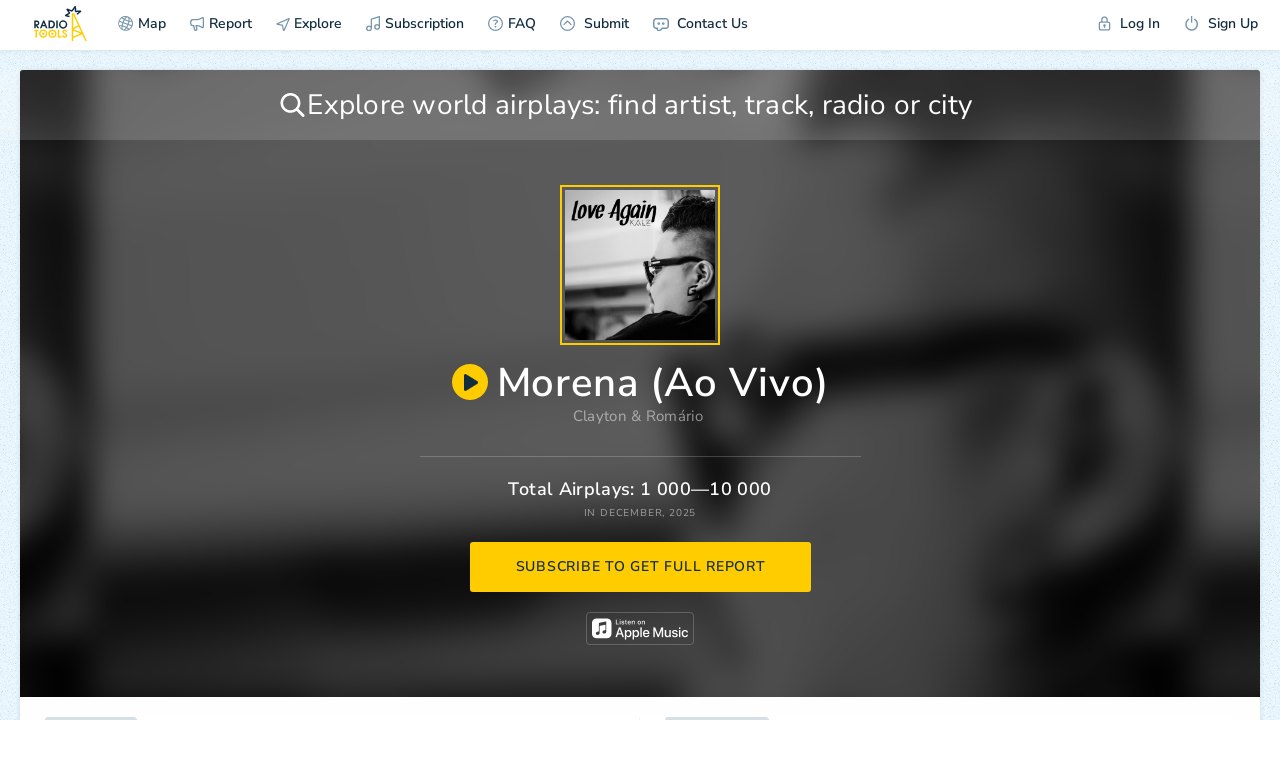

--- FILE ---
content_type: text/html; charset=UTF-8
request_url: https://radio.tools/clayton-rom%C3%A1rio/morena-ao-vivo
body_size: 9692
content:
<!DOCTYPE html><html><head> <title>Clayton & Romário: Morena (Ao Vivo) Airplay Stats 📻🛠️</title> <link rel="stylesheet" href="/s/build/theme_lightsome-a51abe4d673eef35c2c8.css?4" type="text/css"> <meta charset="utf-8"> <meta name="viewport" content="width=device-width, initial-scale=1, maximum-scale=1.0, user-scalable=no, viewport-fit=cover"> <meta name="description" content="Track your radio and television airplay and take your promotion to the next level" /> <meta property="og:title" content="Clayton & Romário: Morena (Ao Vivo) Airplay Stats 📻🛠️" /> <meta property="og:description" content="Top Countries: Brazil, Paraguay. Get Full Report!" /> <meta property="og:image" content="https://is2-ssl.mzstatic.com/image/thumb/Music123/v4/87/a5/22/87a522d8-5359-4209-bc46-7b1d5820daaa/859715512045_cover.jpg/1000x1000bb.jpg" /> <meta property="og:image:width" content="1200" /> <meta property="og:image:height" content="630" /> <meta property="og:type" content="website" /> <meta property="og:url" content="https://radio.tools/clayton-romário/morena-ao-vivo" /> <meta property="fb:app_id" content="1061469684207880"> <link rel="apple-touch-icon" sizes="57x57" href="/s/i/apple-icon-57x57.png"> <link rel="apple-touch-icon" sizes="60x60" href="/s/i/apple-icon-60x60.png"> <link rel="apple-touch-icon" sizes="72x72" href="/s/i/apple-icon-72x72.png"> <link rel="apple-touch-icon" sizes="76x76" href="/s/i/apple-icon-76x76.png"> <link rel="apple-touch-icon" sizes="114x114" href="/s/i/apple-icon-114x114.png"> <link rel="apple-touch-icon" sizes="120x120" href="/s/i/apple-icon-120x120.png"> <link rel="apple-touch-icon" sizes="144x144" href="/s/i/apple-icon-144x144.png"> <link rel="apple-touch-icon" sizes="152x152" href="/s/i/apple-icon-152x152.png"> <link rel="apple-touch-icon" sizes="180x180" href="/s/i/apple-icon-180x180.png"> <link rel="icon" type="image/png" sizes="192x192" href="/s/i/android-icon-192x192.png"> <link rel="icon" type="image/png" sizes="32x32" href="/s/i/favicon-32x32.png"> <link rel="icon" type="image/png" sizes="96x96" href="/s/i/favicon-96x96.png"> <link rel="icon" type="image/png" sizes="16x16" href="/s/i/favicon-16x16.png"> <link rel="manifest" href="/s/i/manifest.json"> <meta name="format-detection" content="telephone=no"> <meta name="msapplication-TileColor" content="#ffffff"> <meta name="msapplication-TileImage" content="/s/i/ms-icon-144x144.png"> <meta name="theme-color" content="#ffffff"> <meta name="google-site-verification" content="TqjvIQt0l-PEOvRNxucQ-TZZtIZJI1sljDaFj54ey4g"> <script async src="https://www.googletagmanager.com/gtag/js?id=UA-128057464-1"></script> <script> function gtag() { dataLayer.push(arguments) } window.dataLayer = window.dataLayer || [], gtag("js", new Date), gtag("config", "UA-128057464-1") </script> <script> function gtag() { dataLayer.push(arguments) } window.dataLayer = window.dataLayer || [], gtag("js", new Date), gtag("config", "AW-782027176") </script>  <script> (function(w, d, s, l, i) { w[l] = w[l] || []; w[l].push({ 'gtm.start': new Date().getTime(), event: 'gtm.js' }); var f = d.getElementsByTagName(s)[0], j = d.createElement(s), dl = l != 'dataLayer' ? '&l=' + l : ''; j.async = true; j.src = 'https://www.googletagmanager.com/gtm.js?id=' + i + dl; f.parentNode.insertBefore(j, f); })(window, document, 'script', 'dataLayer', 'GTM-MKGX999'); </script> <script type="text/javascript" > (function(m,e,t,r,i,k,a){m[i]=m[i]||function(){(m[i].a=m[i].a||[]).push(arguments)}; m[i].l=1*new Date(); for (var j = 0; j < document.scripts.length; j++) {if (document.scripts[j].src === r) { return; }} k=e.createElement(t),a=e.getElementsByTagName(t)[0],k.async=1,k.src=r,a.parentNode.insertBefore(k,a)}) (window, document, "script", "https://mc.yandex.ru/metrika/tag.js", "ym"); ym(94818824, "init", { clickmap:true, trackLinks:true, accurateTrackBounce:true }); </script> <noscript><div><img src="https://mc.yandex.ru/watch/94818824" style="position:absolute; left:-9999px;" alt="" /></div></noscript>  </head><body id="body" class=" loaded_end "> <div id="back_mobile"> <img src="/s/i/logo_init.svg" alt="" class="logo"> </div>  <noscript><iframe src="https://www.googletagmanager.com/ns.html?id=GTM-MKGX999" height="0" width="0" style="display:none;visibility:hidden"></iframe></noscript>  <div class="notice_baloon_wrap "> <div class="wrap3g"> <a href="/" class="link">📻🛠️ Radio Tools</a> <a href="/" class="link">Radio Tools</a> </div> <div class="notice_baloon" id="notice_baloon"> <div><svg class="icon icon_alert"> <use xlink:href="/s/sprite.svg#icon_alert"></use> </svg></div> <div class="text_big">Something went wrong</div> <div class="text_small">Try <a href="/" class="link">reloading</a> the page</div> </div> </div> <section class=" header" id="js-header-section"> <div id="js-mobile-back" class="button">BACK</div> <div class="loadbar"></div> <ul class="mobile_top_menu"> <li class="mobile_top_menu_item mobile_top_menu__logo" data-id="logo"> <a href="/" class="mobile_top_menu_link mobile_top_menu_link__logo_mobile"><img src="/s/i/logo_menu_mobile.svg" alt="" class="logo"></a> </li> <li class="mobile_top_menu_item mobile_top_menu__mobile" data-id="search"> <a data-url="/" class="mobile_top_menu_link"> <svg class="icon icon__magnifier"> <use xlink:href="/s/sprite.svg#icon_magnifier"></use> </svg> </a> </li> <li class="mobile_top_menu_item mobile_top_menu__mobile " data-id="filter"> <a data-url="/" class="mobile_top_menu_link "> <svg class="icon icon__toggle_filter"> <use xlink:href="/s/sprite.svg#icon_toggle_filter"></use> </svg> </a> </li> <li class="mobile_top_menu_item menu_item__mobile mobile_top_menu__humburger" data-id="menu"> <a data-url="/" class="mobile_top_menu_link"> <svg class="icon icon__humburger"> <use xlink:href="/s/sprite.svg#icon_humburger"></use> </svg> <svg class="icon icon__close"> <use xlink:href="/s/sprite.svg#icon_close"></use> </svg> </a> </li></ul><ul class="menu"> <li class="menu_item menu_item__logo"> <a href="/" class="menu_item_link menu_item_link__logo"><img src="/s/i/radiotools_logo_header.svg" alt="" class="logo"></a> </li> <li class="menu_item menu_item__map"> <a data-url="/signup" data-action="loadpopup" data-node="page" data-changeurl="1" data-changepage="" data-callback="LoadInPopupCallback" class="menu_item_link button_ajax" href="/signup" ><svg class="icon icon__globe"> <use xlink:href="/s/sprite.svg#icon_globe"></use> </svg>Map</a> </li> <li class="menu_item menu_item__report "> <a data-url="/signup" data-action="loadpopup" data-node="page" data-changeurl="1" data-changepage="" data-callback="LoadInPopupCallback" class="menu_item_link button_ajax" href="/signup" ><svg class="icon icon__horn"> <use xlink:href="/s/sprite.svg#icon_horn"></use> </svg>Report</a> </li> <li class="menu_item menu_item__report_mobile"> <a class="menu_item_link button_show_reports " data-id="report"> <svg class="icon icon__horn"> <use xlink:href="/s/sprite.svg#icon_horn"></use> </svg>Report </a> </li> <li class="menu_item menu_item__subs "> <a href="/explore" class="menu_item_link"> <svg class="icon icon__explore"> <use xlink:href="/s/sprite.svg?1#icon_explore"></use> </svg> Explore </a> </li> <li class="menu_item menu_item__subs "> <a data-url="/signup" data-action="loadpopup" data-node="page" data-changeurl="1" data-changepage="" data-callback="LoadInPopupCallback" class="menu_item_link" href="/signup" ><svg class="icon icon__note"> <use xlink:href="/s/sprite.svg#icon_note"></use> </svg>Subscription</a> </li> <li class="menu_item"> <a href="/faq" class="menu_item_link button_ajax" data-action="loadpopup" data-node="page" data-changeurl="true" data-changepage="true" data-callback="LoadInPopupCallback"> <svg class="icon icon__faq"> <use xlink:href="/s/sprite.svg#icon_faq"></use> </svg>FAQ </a> </li> <li class="menu_item menu_item__subs "> <a href="/submit" class="menu_item_link"> <svg class="icon icon__submit"> <use xlink:href="/s/sprite.svg#icon_submit"></use> </svg> Submit </a> </li> <li class="menu_item"> <a href="/feedback" class="menu_item_link button_ajax" data-action="loadpopup" data-callback="LoadInPopupCallback"> <div class="icon icon__feedbackimg"></div> Contact Us </a> </li> <li class="menu_item menu_item__user"> <a href="/login" class="menu_item_link button_ajax" data-action="loadpopup" data-callback="LoadInPopupCallback"> <svg class="icon icon__login"> <use xlink:href="/s/sprite.svg#icon_login"></use> </svg> Log In </a> </li> <li class="menu_item"> <a href="/signup" class="menu_item_link button_ajax" data-action="loadpopup" data-callback="LoadInPopupCallback"> <svg class="icon icon__logout"> <use xlink:href="/s/sprite.svg#icon_logout"></use> </svg> Sign Up </a> </li></ul> </section> <section id="page" class=""> <script> var datadomain = '', hostapi = 'https://api.radio.tools/v0/', currentpage = 'staticpage', default_params = '{"lng":"-95.712891","lat":"37.090240","country":"us","zoom":5,"city":"Washington, D.C.","geonameid":"4140963","mode":"PRODUCTION","sp_current":"9ce435ff463ad21fd71014971feb7354a8f899a5"}'; </script><div class="stub_loader"> <svg xmlns="http://www.w3.org/2000/svg" class="logo" viewBox="0 0 200 321"> <defs></defs> <title>radiotools_preloader</title> <g id="lightning" class="cls-1"> <path class="cls-2" fill="#fff" d="M62.05,194.52c0-14.55-.07-29.11,0-43.67.09-13.57,0-27.14.07-40.71s0-27.14,0-40.71c0-.24,0-.48,0-.72,0-.44.14-.53.6-.56.21,0,.43,0,.64,0H82.54c1.07,0,1-.13,1.58,1,.72,1.62,1.49,3.23,2.23,4.85Q88.63,79,90.89,83.9l3.42,7.39,4.23,9.2,3.39,7.32,4.26,9.28,3.08,6.66,4.4,9.57,3.21,7c1.5,3.23,3,6.47,4.48,9.71,1,2.22,2,4.44,3.07,6.67l4.58,9.93,3.21,6.95,4.44,9.64c1.05,2.3,2.12,4.59,3.17,6.88,1.5,3.24,3,6.48,4.48,9.72l3.21,6.95,4.44,9.64,3.21,7,4.44,9.64,3.21,6.95,4.44,9.64q1.58,3.45,3.17,6.88l4.51,9.79q1.58,3.4,3.14,6.81,2.26,4.89,4.51,9.78,1.57,3.4,3.14,6.81l4.51,9.79,3.21,6.95,4.44,9.64c.63,1.38,1.26,2.76,1.91,4.13.36.78.25.86-.54.86H186.5l-.47,0a.53.53,0,0,1-.45-.29,6,6,0,0,1-.3-.56l-3.54-7.68q-1.11-2.43-2.24-4.86L174,295.71l-3.18-6.89-4.47-9.71c-1.08-2.34-2.17-4.68-3.25-7l-4.4-9.56c-.29-.63-.58-1.26-.88-1.89-.2-.43-.26-.46-.74-.27l-2.43,1-13.17,5.5-17.22,7.2-12.43,5.19L94.5,286.51l-12.59,5.25L76.1,294.2l-.51.22a.5.5,0,0,0-.3.44c0,.27,0,.53,0,.8,0,4.12,0,8.25,0,12.37s0,8-.06,12c0,.95-.05,1-1,1H63c-1,0-1,0-1-1.06,0-4.34,0-8.68,0-13V194.52ZM75.32,81.92c0,.45,0,.9,0,1.34q0,45.66,0,91.32v26.34a5.54,5.54,0,0,0,0,.71.16.16,0,0,0,.23.14,3.29,3.29,0,0,0,.49-.26l17.38-10.26,9.67-5.73,14.9-8.8c.18-.11.37-.21.54-.33a.44.44,0,0,0,.2-.55,7.27,7.27,0,0,0-.34-.81c-.52-1.14-1-2.27-1.58-3.41l-4.47-9.71q-1.59-3.43-3.17-6.88-2.16-4.67-4.31-9.35l-3.31-7.17q-2.61-5.65-5.2-11.31-2.17-4.71-4.36-9.41-2.59-5.66-5.2-11.31-2.1-4.56-4.21-9.13c-2.33-5-4.65-10.1-7-15.14C75.56,82.1,75.55,81.94,75.32,81.92Zm0,171.91h0V279c0,.16,0,.32,0,.48,0,.67.1.73.69.5l.51-.21,18.18-7.59,18.91-7.9,15.74-6.58,11.92-5c.18-.08.48-.09.45-.35s-.29-.19-.46-.25l-17.76-6.68-21.87-8.23q-12.64-4.77-25.3-9.51a6.21,6.21,0,0,0-.61-.2.29.29,0,0,0-.35.24c0,.32,0,.64,0,1Zm73.25-13.32c0-.06,0-.14-.07-.21-.19-.44-.39-.88-.59-1.31-1.09-2.37-2.18-4.73-3.28-7.1q-2.29-5-4.61-10-1.53-3.34-3.07-6.67-2.25-4.89-4.51-9.78-1.56-3.42-3.14-6.82l-4.34-9.42c0-.12-.11-.24-.17-.36-.28-.55-.34-.57-.91-.25l-.14.08-12.7,7.5-12.29,7.28-18.2,10.74-.61.38c-.19.12-.18.27,0,.36l.45.17,6.49,2.45,19.25,7.24,20.6,7.75,21,7.88a5.39,5.39,0,0,0,.68.22C148.43,240.66,148.5,240.62,148.53,240.51Z" /> <path id="tops" fill="#fff" class="cls-3" d="M21.33,84.54a1,1,0,0,0,.65.3l9.9,2.54,9.65,2.48a4.48,4.48,0,0,1,.62.2.33.33,0,0,1,.21.39c0,.23-.1.47-.16.7q-1.37,5.38-2.74,10.77c-.27,1.09-.28,1.09-1.35.82L16.76,97.27,3.13,93.77,2,93.45a.6.6,0,0,1-.52-.54c0-.24-.09-.47-.12-.71C1,89.78.72,87.35.41,84.93L.05,82.05c0-.16,0-.32,0-.48a.64.64,0,0,1,.4-.71l2.32-1.29,10.84-6,8.81-4.84,9.44-5.21.28-.16a.31.31,0,0,0,.12-.42c-.09-.17-.2-.32-.3-.48l-9-13.17-2.49-3.66L11.85,33c-.64-.94-.74-.84.05-1.85,2.16-2.74,4.3-5.5,6.44-8.25.63-.8.62-.8,1.6-.44l14.33,5.31,11.61,4.32,12.6,4.67,2.41.89c.49.17.59.15.89-.26.61-.82,1.2-1.64,1.8-2.47L70,26.05,79.5,13q4.35-6,8.72-12c.2-.28.42-.56.63-.84A.5.5,0,0,1,89.42,0l.93.26,9.47,2.84a2.91,2.91,0,0,0,.39.12,1,1,0,0,1,.88,1.06c0,.13,0,.26,0,.4,0,1.12.06,2.25.15,3.38s.08,2.19.15,3.29c.12,1.74.15,3.49.23,5.23.07,1.56.17,3.11.25,4.66a2,2,0,0,1,0,.25c.07,1.74.13,3.48.21,5.23.07,1.52.17,3.05.26,4.58a.92.92,0,0,0,0,.16c.07,1.71.13,3.43.21,5.15s.19,3.69.29,5.54c0,.06,0,.11,0,.16,0,.28.15.4.41.4s.48,0,.73,0l1-.08,5.54-.3c1,0,2-.07,3-.15,1.52-.12,3.05-.14,4.57-.22l4.42-.26.24,0c1.58-.07,3.16-.13,4.73-.21,1.34-.07,2.68-.17,4-.25l.25,0c1.55-.07,3.1-.13,4.65-.21s2.84-.17,4.26-.26l.64,0,3.29-.17c.92,0,.93,0,1.22.81q1.89,5.22,3.76,10.46a2.4,2.4,0,0,1,.12.38.42.42,0,0,1-.13.44c-.23.19-.46.37-.7.54L134.39,64,122.7,72.64l-9.31,6.9c-.72.53-.72.56-1.3-.23l-6.71-9.06c-.64-.87-.64-.87.21-1.5l9.76-7.24L123,55.8l.63-.5s0-.1,0-.14a.19.19,0,0,0-.12-.09.63.63,0,0,0-.24,0,25,25,0,0,0-2.73.13l-.32,0-4.66.21-4.33.27h-.16c-1.5.07-3,.12-4.49.2s-2.89.18-4.34.27h-.08c-1.52.07-3,.13-4.57.22a1.75,1.75,0,0,1-1.38-.5c-.61-.57-1.23-1.12-1.85-1.68-1.29-1.17-2.57-2.35-3.88-3.5a1.89,1.89,0,0,1-.7-1.47v-.16c-.07-1.75-.13-3.49-.21-5.23-.08-1.56-.17-3.11-.26-4.66,0-.08,0-.16,0-.25-.07-1.74-.13-3.48-.22-5.23-.07-1.58-.17-3.16-.26-4.74,0-.19,0-.37,0-.56-.06-1.56-.13-3.11-.19-4.67a1.7,1.7,0,0,0-.06-.31.16.16,0,0,0-.14,0,1.36,1.36,0,0,0-.41.48l-6.5,8.91-5.07,7q-3.39,4.65-6.76,9.31a2.46,2.46,0,0,1-1.4,1c-2,.58-4,1.2-6,1.82a2.15,2.15,0,0,1-1.48,0q-6.36-2.38-12.74-4.74L35.82,42.53l-1.29-.45c-.05,0-.15,0-.2.09s0,.11,0,.15c.14.23.28.46.43.68l7.29,10.71q2.51,3.66,5,7.33c.55.81.52.68.3,1.63-.62,2.64-1.26,5.27-1.87,7.92a1.58,1.58,0,0,1-.84,1.09Q38.84,74.85,33.07,78L21.94,84.18C21.75,84.28,21.57,84.4,21.33,84.54Z" /> </g> </svg></div><div class="page_wrapper page_wrapper__staticpage page_wrapper__staticpage_track"> <audio id="audio" volume="1" autoplay="false" preload="none"></audio> <div class="page_content"> <div class="tracks_artist tracks_artist__staticpage" id="id_tracks_artist_contet"> <div class="sp_top_block sp_top_block__track "> <div class="sp_top_block_bg_wrap"> <div class="sp_top_block_bg sp_top_block_bg__south-america" style="background-image: url('https://is2-ssl.mzstatic.com/image/thumb/Music123/v4/87/a5/22/87a522d8-5359-4209-bc46-7b1d5820daaa/859715512045_cover.jpg/1000x1000bb.jpg')"></div> </div> <div class="search_block filter_buttons_item filter_buttons_item__sp"> <div class="search_wrapper" id="js-subscribe_search"> <svg class="icon icon__magnifier"> <use xlink:href="/s/sprite.svg#icon_magnifier"></use> </svg> <input type="text" class="input autocomplete_watch" id="staticpages_search_input" data-suggest-wrapper="js-subscribe_search" data-url="subscriptions/search_sp" data-formatResult="formatResultSubscribe" value="" name="" placeholder="Explore world airplays: find artist, track, radio or city"> <div class="result_count"> <svg class="icon icon_close_round"> <use xlink:href="/s/sprite.svg#icon_close_round"></use> </svg> <svg class="icon icon_spinloader"> <use xlink:href="/s/sprite.svg#icon_spinloader"></use> </svg> </div> </div></div> <div class="sp_top_block_l"> <div class="sp_top_block_l_img"> <img src="https://is2-ssl.mzstatic.com/image/thumb/Music123/v4/87/a5/22/87a522d8-5359-4209-bc46-7b1d5820daaa/859715512045_cover.jpg/1000x1000bb.jpg" alt=""> </div> <div class="sp_top_block_l_meta"> <div class="sp_top_block_l_meta_top"> <a class="sp_top_block_l_meta_top_play playme" href="https://audio-ssl.itunes.apple.com/itunes-assets/AudioPreview126/v4/7a/69/8a/7a698a35-5c7f-237e-d3bd-73cf3b829d27/mzaf_13164891505508589780.plus.aac.p.m4a"> <div class="icon icon__triangle_rounded icon__triangle_roundedimg"></div> <svg class="icon icon__stop"> <use xlink:href="/s/sprite.svg#icon_stop"></use> </svg> </a> Morena (Ao Vivo) </div> <div class="sp_top_block_l_meta_middle"> <a href="/clayton" class="sp_top_block_l_meta_middle_link">Clayton</a>&nbsp;& <a href="/rom%C3%A1rio" class="sp_top_block_l_meta_middle_link">Romário</a>&nbsp; </div> <div class="sp_top_block_l_meta_bottom"></div> <a href="" class="applemusic_logo_mobile" targe="_blank"><img src="/s/i/applemusic2x.png" width="106" alt=""></a> </div> </div> <div class="sp_top_block_r"> <div class="sp_top_block_airplays">Total Airplays: 1&nbsp;000—10&nbsp;000</div> <div class="sp_top_block_date">in December, 2025</div> <a class="button buttons_sp_top_block button_ajax" data-callback="LoadInPopupCallback" data-action="loadpopup" data-id="99892582" data-kind="track" data-method="POST" data-url="/signup?fastregister=true" data-callback-before="utils.callbackBeforeSubscribe" data-spkind="track">subscribe to get full report</a> <a class="button buttons_sp_top_block buttons_sp_top_block__mobile button_ajax" data-callback="LoadInPopupCallback" data-action="loadpopup" data-id="99892582" data-kind="track" data-method="POST" data-url="/signup?fastregister=true" data-callback-before="utils.callbackBeforeSubscribe" data-spkind="track">subscribe</a> </div> <a href="https://music.apple.com/album/morena-ao-vivo/1725376928?i=1725376929&uo=5" class="applemusic_logo_desktop" targe="_blank"><img src="/s/i/applemusic2x.png" width="108" alt=""></a> </div> <div class="sp_block_top"> <div class="sp_block_top_item sp_block_top_item__streams"> <div class="sp_block_top_title">top sources</div> <div class="sp_bar_block"> <div class="sp_bar_block_line sp_bar_block_line__title"> <div class="sp_bar_block_line_name"> Airplay Radio </div> <div class="sp_bar_block_line_val">1&nbsp;000—10&nbsp;000</div> </div> <div class="sp_bar_block_line sp_bar_block_line__var0" style="width:100%"><div class="sp_bar_block_line_back" style="opacity:1"></div> <a href="/south-america/brazil/uruguaiana/radio-nativa-fm-107.1" class="sp_bar_block_line_name"> Radio Nativa FM 107.1</a> <div class="sp_bar_block_line_val"> 0—100</div></div> <div class="sp_bar_block_line sp_bar_block_line__var0" style="width:75%"><div class="sp_bar_block_line_back" style="opacity:0.67"></div> <a href="/south-america/brazil/porto-alegre/r%C3%A1dio-eldorado" class="sp_bar_block_line_name"> Rádio Eldorado</a> <div class="sp_bar_block_line_val"> 0—100</div></div> <div class="sp_bar_block_line sp_bar_block_line__var0" style="width:47%"><div class="sp_bar_block_line_back" style="opacity:0.33"></div> <a href="/south-america/brazil/-/r%C3%A1dio-manchete-fm" class="sp_bar_block_line_name"> Rádio Manchete FM</a> <div class="sp_bar_block_line_val"> 0—100</div></div> </div> <div class="sp_bar_block"> <div class="sp_bar_block_line sp_bar_block_line__title"> <div class="sp_bar_block_line_name"> Digital Radio </div> <div class="sp_bar_block_line_val">0—100</div> </div> <div class="sp_bar_block_line sp_bar_block_line__var1" style="width:100%"><div class="sp_bar_block_line_back" style="opacity:1"></div> <a href="/digital/r%C3%A1dio-hiperfarma-sertanejo-pr" class="sp_bar_block_line_name"> Rádio Hiperfarma Sertanejo PR</a> <div class="sp_bar_block_line_val"> 0—100</div></div> <div class="sp_bar_block_line sp_bar_block_line__var1" style="width:40%"><div class="sp_bar_block_line_back" style="opacity:0.67"></div> <a href="/digital/mil%C3%AAnius-fm" class="sp_bar_block_line_name"> Milênius FM</a> <div class="sp_bar_block_line_val"> 0—100</div></div> <div class="sp_bar_block_line sp_bar_block_line__var1" style="width:26%"><div class="sp_bar_block_line_back" style="opacity:0.33"></div> <a href="/digital/r%C3%A1dio-estacao-web" class="sp_bar_block_line_name"> Rádio Estacao Web</a> <div class="sp_bar_block_line_val"> 0—100</div></div> </div> </div> <div class="sp_block_top_item"> <div class="sp_block_top_title">top countries</div> <div class="sp_bar_block"> <div class="sp_bar_block_line sp_bar_block_line__title"> <div class="sp_bar_block_line_name"> <span class="flag-icon flag-icon-br"></span><a href="/south-america/brazil" class="sp_bar_block_line_link">Brazil </a></div> <div class="sp_bar_block_line_val">100—1&nbsp;000</div> </div> <div class="sp_bar_block_line sp_bar_block_line__var0" style="width:100%"><div class="sp_bar_block_line_back" style="opacity:1"></div> <a href="/south-america/brazil/uruguaiana" class="sp_bar_block_line_name"> Uruguaiana </a> <div class="sp_bar_block_line_val"> 0—100</div></div> <div class="sp_bar_block_line sp_bar_block_line__var0" style="width:90%"><div class="sp_bar_block_line_back" style="opacity:0.67"></div> <a href="/south-america/brazil/divinopolis" class="sp_bar_block_line_name"> Divinopolis </a> <div class="sp_bar_block_line_val"> 0—100</div></div> <div class="sp_bar_block_line sp_bar_block_line__var0" style="width:83%"><div class="sp_bar_block_line_back" style="opacity:0.33"></div> <a href="/south-america/brazil/porto-alegre" class="sp_bar_block_line_name"> Porto Alegre </a> <div class="sp_bar_block_line_val"> 0—100</div></div> </div> <div class="sp_bar_block"> <div class="sp_bar_block_line sp_bar_block_line__title"> <div class="sp_bar_block_line_name"> <span class="flag-icon flag-icon-py"></span><a href="/south-america/paraguay" class="sp_bar_block_line_link">Paraguay </a></div> <div class="sp_bar_block_line_val">0—100</div> </div> <div class="sp_bar_block_line sp_bar_block_line__var1" style="width:100%"><div class="sp_bar_block_line_back" style="opacity:1"></div> <a href="/south-america/paraguay/ciudad-del-este" class="sp_bar_block_line_name"> Ciudad del Este </a> <div class="sp_bar_block_line_val"> 0—100</div></div> </div> </div> </div> <div class="sp_button_before_top"> <a class="button buttons_sp_top_block button_ajax" data-callback="LoadInPopupCallback" data-action="loadpopup" data-id="99892582" data-kind="track" data-method="POST" data-url="/signup?fastregister=true" data-callback-before="utils.callbackBeforeSubscribe" data-spkind="track">subscribe to get full report</a> <a class="button buttons_sp_top_block buttons_sp_top_block__mobile button_ajax" data-callback="LoadInPopupCallback" data-action="loadpopup" data-id="99892582" data-kind="track" data-method="POST" data-url="/signup?fastregister=true" data-callback-before="utils.callbackBeforeSubscribe" data-spkind="track">subscribe</a> </div> <div class="sp_block_map sp_block_map__at sp_block_map__north-america"> <div class="sp_top_block_bg_wrap_map"> <div class="sp_top_block_bg_map"></div></div><div class="demo_artists_wrap"> <div class="demo_artists"> <a class="demo_artists_item" href="/taylor-swift"> <div class="demo_artists_item_left"> <img src="https://is5-ssl.mzstatic.com/image/thumb/Music123/v4/75/70/6f/75706fbe-6041-2c3f-1ec2-77f31c376b99/pr_source.png/60x60cc.jpg" alt="" class="subscriber_result_block_node_img"> </div> <div class="demo_artists_item_right"> <div class="demo_artists_item_name">Taylor Swift</div> <div class="demo_artists_item_demo">511 tracks</div> </div> </a> <a class="demo_artists_item" href="/teddy-swims"> <div class="demo_artists_item_left"> <img src="" alt="" class="subscriber_result_block_node_img"> </div> <div class="demo_artists_item_right"> <div class="demo_artists_item_name">Teddy Swims</div> <div class="demo_artists_item_demo">147 tracks</div> </div> </a> <a class="demo_artists_item" href="/bruno-mars"> <div class="demo_artists_item_left"> <img src="https://is4-ssl.mzstatic.com/image/thumb/Features71/v4/db/eb/77/dbeb779c-6289-e2e3-9732-a287d3c60358/mzl.txfhnrwp.jpg/60x60cc.jpg" alt="" class="subscriber_result_block_node_img"> </div> <div class="demo_artists_item_right"> <div class="demo_artists_item_name">Bruno Mars</div> <div class="demo_artists_item_demo">268 tracks</div> </div> </a> </div> <a href="/signup" data-id="99892582" data-kind="track" class="welcome_button_call2action button_ajax" data-action="loadpopup" data-callback="LoadInPopupCallback" data-callback-before="utils.callbackBeforeSubscribe">GET 2 WEEKS FOR FREE</a> </div> </div> <div class="sp_block_related"> <div class="sp_block_related_wrap"> <div class="sp_block_related_item_wrap sp_block_related_item_wrap__track"> <div class="sp_block_top_title__wrap"> <div class="sp_block_top_title">related tracks</div> <a class="play_all_wrap" class="playmeall"> <div class="icon icon__triangle_rounded icon__triangle_roundedimg"></div> </svg> <svg class="icon icon__stop"> <use xlink:href="/s/sprite.svg#icon_stop"></use> </svg> play all </a> </div> <div class="sp_block_related_item"> <div class="sp_block_related_item_meta"> <div class="sp_block_related_item_img"> <img src="/s/i/track_stub.png" width="100%"> <a class="sp_block_related_item_play playme" data-id="playme" href="https://audio-ssl.itunes.apple.com/itunes-assets/AudioPreview211/v4/99/0a/2a/990a2a8d-3d31-6a87-813d-39b58d2312ed/mzaf_7668098400001125455.plus.aac.p.m4a"> <div class="icon icon__triangle_rounded icon__triangle_roundedimg"></div> <svg class="icon icon__stop"> <use xlink:href="/s/sprite.svg#icon_stop"></use> </svg> </a> </div> <div class="sp_block_related_item_meta_nameblock"> <a href="/bruno-rosa-israel-rodolffo/fiu-fiu-ao-vivo" class="sp_block_related_item_meta_name">Fiu Fiu (Ao Vivo)</a> <div class="sp_block_related_item_meta_subname"> <a href="/israel" class="sp_block_related_item_meta_subname_link">Israel</a>&nbsp;&&nbsp; <a href="/rodolffo" class="sp_block_related_item_meta_subname_link">Rodolffo</a>&nbsp;&&nbsp; <a href="/bruno-rosa" class="sp_block_related_item_meta_subname_link">Bruno Rosa</a>&nbsp; </div> <div class="sp_block_related_item_meta_album">Fiu Fiu (Ao Vivo) - Single</div> </div> </div> <span class="desktop"> 0—100 AIRPLAYS </span> <a class="button button__sp_related button_ajax" data-callback="LoadInPopupCallback" data-action="loadpopup" data-id="109949526" data-kind="track" data-method="POST" data-url="/signup?fastregister=true" data-callback-before="utils.callbackBeforeSubscribe" data-spkind="track">subscribe</a> </div> <div class="sp_block_related_item"> <div class="sp_block_related_item_meta"> <div class="sp_block_related_item_img"> <img src="https://is2-ssl.mzstatic.com/image/thumb/Music123/v4/87/a5/22/87a522d8-5359-4209-bc46-7b1d5820daaa/859715512045_cover.jpg/300x300bb.jpg" width="100%"> </div> <div class="sp_block_related_item_meta_nameblock"> <a href="/clayton-rom%C3%A1rio-z%C3%A9-felipe/se-eu-te-perdoar-ao-vivo" class="sp_block_related_item_meta_name">Se Eu Te Perdoar (Ao Vivo)</a> <div class="sp_block_related_item_meta_subname"> <a href="/clayton" class="sp_block_related_item_meta_subname_link">Clayton</a>&nbsp;&&nbsp; <a href="/z%C3%A9-felipe" class="sp_block_related_item_meta_subname_link">Zé Felipe</a>&nbsp;&&nbsp; <a href="/rom%C3%A1rio" class="sp_block_related_item_meta_subname_link">Romário</a>&nbsp; </div> <div class="sp_block_related_item_meta_album"></div> </div> </div> <span class="desktop"> 0—100 AIRPLAYS </span> <a class="button button__sp_related button_ajax" data-callback="LoadInPopupCallback" data-action="loadpopup" data-id="113409725" data-kind="track" data-method="POST" data-url="/signup?fastregister=true" data-callback-before="utils.callbackBeforeSubscribe" data-spkind="track">subscribe</a> </div> <div class="sp_block_related_item"> <div class="sp_block_related_item_meta"> <div class="sp_block_related_item_img"> <img src="/s/i/track_stub.png" width="100%"> <a class="sp_block_related_item_play playme" data-id="playme" href="https://audio-ssl.itunes.apple.com/itunes-assets/AudioPreview126/v4/51/60/54/51605475-33a5-1707-0dcc-c7112eea1a7d/mzaf_2114368098428045154.plus.aac.p.m4a"> <div class="icon icon__triangle_rounded icon__triangle_roundedimg"></div> <svg class="icon icon__stop"> <use xlink:href="/s/sprite.svg#icon_stop"></use> </svg> </a> </div> <div class="sp_block_related_item_meta_nameblock"> <a href="/doce-encontro/cicatriz-ao-vivo" class="sp_block_related_item_meta_name">Cicatriz (Ao Vivo)</a> <div class="sp_block_related_item_meta_subname"> <a href="/doce-encontro" class="sp_block_related_item_meta_subname_link">Doce Encontro</a>&nbsp; </div> <div class="sp_block_related_item_meta_album">Doce Encontro 20 Anos (Ao Vivo)</div> </div> </div> <span class="desktop"> 0—100 AIRPLAYS </span> <a class="button button__sp_related button_ajax" data-callback="LoadInPopupCallback" data-action="loadpopup" data-id="96531139" data-kind="track" data-method="POST" data-url="/signup?fastregister=true" data-callback-before="utils.callbackBeforeSubscribe" data-spkind="track">subscribe</a> </div> <div class="sp_block_related_item"> <div class="sp_block_related_item_meta"> <div class="sp_block_related_item_img"> <img src="/s/i/track_stub.png" width="100%"> <a class="sp_block_related_item_play playme" data-id="playme" href="https://audio-ssl.itunes.apple.com/itunes-assets/AudioPreview211/v4/c2/d6/a8/c2d6a8ff-f08d-6ec9-5f9b-9ac8f938cd98/mzaf_11389928695056716893.plus.aac.p.m4a"> <div class="icon icon__triangle_rounded icon__triangle_roundedimg"></div> <svg class="icon icon__stop"> <use xlink:href="/s/sprite.svg#icon_stop"></use> </svg> </a> </div> <div class="sp_block_related_item_meta_nameblock"> <a href="/ana-castela/minha-heran%C3%A7a" class="sp_block_related_item_meta_name">Minha Herança</a> <div class="sp_block_related_item_meta_subname"> <a href="/ana-castela" class="sp_block_related_item_meta_subname_link">Ana Castela</a>&nbsp; </div> <div class="sp_block_related_item_meta_album">Minha Herança - Single</div> </div> </div> <span class="desktop"> 0—100 AIRPLAYS </span> <a class="button button__sp_related button_ajax" data-callback="LoadInPopupCallback" data-action="loadpopup" data-id="103951134" data-kind="track" data-method="POST" data-url="/signup?fastregister=true" data-callback-before="utils.callbackBeforeSubscribe" data-spkind="track">subscribe</a> </div> <div class="sp_block_related_item"> <div class="sp_block_related_item_meta"> <div class="sp_block_related_item_img"> <img src="https://is3-ssl.mzstatic.com/image/thumb/Music124/v4/03/95/9a/03959a13-2459-43c0-c696-914bb3b673a2/859740918652_cover.jpg/300x300cc.webp" width="100%"> <a class="sp_block_related_item_play playme" data-id="playme" href="https://audio-ssl.itunes.apple.com/itunes-assets/AudioPreview221/v4/7e/69/83/7e6983cb-c78d-00e2-ea5c-18e2e9748548/mzaf_2483101099633731986.plus.aac.p.m4a"> <div class="icon icon__triangle_rounded icon__triangle_roundedimg"></div> <svg class="icon icon__stop"> <use xlink:href="/s/sprite.svg#icon_stop"></use> </svg> </a> </div> <div class="sp_block_related_item_meta_nameblock"> <a href="/diego-victor-hugo/tubar%C3%B5es-ao-vivo" class="sp_block_related_item_meta_name">Tubarões (Ao Vivo)</a> <div class="sp_block_related_item_meta_subname"> <a href="/victor-hugo" class="sp_block_related_item_meta_subname_link">Victor Hugo</a>&nbsp;&&nbsp; <a href="/diego" class="sp_block_related_item_meta_subname_link">Diego</a>&nbsp; </div> <div class="sp_block_related_item_meta_album">Tubarões (Ao Vivo) - Single</div> </div> </div> <span class="desktop"> 0—100 AIRPLAYS </span> <a class="button button__sp_related button_ajax" data-callback="LoadInPopupCallback" data-action="loadpopup" data-id="109730830" data-kind="track" data-method="POST" data-url="/signup?fastregister=true" data-callback-before="utils.callbackBeforeSubscribe" data-spkind="track">subscribe</a> </div> <div class="sp_block_related_item"> <div class="sp_block_related_item_meta"> <div class="sp_block_related_item_img"> <img src="/s/i/track_stub.png" width="100%"> <a class="sp_block_related_item_play playme" data-id="playme" href="https://audio-ssl.itunes.apple.com/itunes-assets/AudioPreview211/v4/25/1a/3f/251a3f6d-a6aa-c3f9-aef3-9c3fa492ea90/mzaf_5729954346910505044.plus.aac.p.m4a"> <div class="icon icon__triangle_rounded icon__triangle_roundedimg"></div> <svg class="icon icon__stop"> <use xlink:href="/s/sprite.svg#icon_stop"></use> </svg> </a> </div> <div class="sp_block_related_item_meta_nameblock"> <a href="/traia-v%C3%A9ia-luan-pereira/wi-fi-ao-vivo" class="sp_block_related_item_meta_name">Wi-Fi (Ao Vivo)</a> <div class="sp_block_related_item_meta_subname"> <a href="/luan-pereira" class="sp_block_related_item_meta_subname_link">Luan Pereira</a>&nbsp;&&nbsp; <a href="/traia-v%C3%A9ia" class="sp_block_related_item_meta_subname_link">Traia Véia</a>&nbsp; </div> <div class="sp_block_related_item_meta_album">Wi-Fi (Ao Vivo) - Single</div> </div> </div> <span class="desktop"> 0—100 AIRPLAYS </span> <a class="button button__sp_related button_ajax" data-callback="LoadInPopupCallback" data-action="loadpopup" data-id="105537465" data-kind="track" data-method="POST" data-url="/signup?fastregister=true" data-callback-before="utils.callbackBeforeSubscribe" data-spkind="track">subscribe</a> </div> <div class="sp_block_related_item"> <div class="sp_block_related_item_meta"> <div class="sp_block_related_item_img"> <img src="/s/i/track_stub.png" width="100%"> <a class="sp_block_related_item_play playme" data-id="playme" href="https://audio-ssl.itunes.apple.com/itunes-assets/AudioPreview116/v4/2f/bf/8b/2fbf8bc6-25ee-3a46-7068-67641eac334b/mzaf_16000265333088517087.plus.aac.p.m4a"> <div class="icon icon__triangle_rounded icon__triangle_roundedimg"></div> <svg class="icon icon__stop"> <use xlink:href="/s/sprite.svg#icon_stop"></use> </svg> </a> </div> <div class="sp_block_related_item_meta_nameblock"> <a href="/manu/daqui-pra-sempre" class="sp_block_related_item_meta_name">Daqui pra Sempre</a> <div class="sp_block_related_item_meta_subname"> <a href="/manu" class="sp_block_related_item_meta_subname_link">Manu</a>&nbsp; </div> <div class="sp_block_related_item_meta_album">Daqui pra Sempre - Single</div> </div> </div> <span class="desktop"> 0—100 AIRPLAYS </span> <a class="button button__sp_related button_ajax" data-callback="LoadInPopupCallback" data-action="loadpopup" data-id="92506027" data-kind="track" data-method="POST" data-url="/signup?fastregister=true" data-callback-before="utils.callbackBeforeSubscribe" data-spkind="track">subscribe</a> </div> <div class="sp_block_related_item"> <div class="sp_block_related_item_meta"> <div class="sp_block_related_item_img"> <img src="/s/i/track_stub.png" width="100%"> </div> <div class="sp_block_related_item_meta_nameblock"> <a href="/fiduma-jeca-rionegro-solim%C3%B5es/vai-que-bate-um-vento-ao-vivo" class="sp_block_related_item_meta_name">Vai Que Bate um Vento (Ao Vivo)</a> <div class="sp_block_related_item_meta_subname"> <a href="/rionegro" class="sp_block_related_item_meta_subname_link">Rionegro</a>&nbsp;&&nbsp; <a href="/solim%C3%B5es" class="sp_block_related_item_meta_subname_link">Solimões</a>&nbsp;&&nbsp; <a href="/jeca" class="sp_block_related_item_meta_subname_link">Jeca</a>&nbsp;&&nbsp; <a href="/fiduma" class="sp_block_related_item_meta_subname_link">Fiduma</a>&nbsp; </div> <div class="sp_block_related_item_meta_album"></div> </div> </div> <span class="desktop"> 0—100 AIRPLAYS </span> <a class="button button__sp_related button_ajax" data-callback="LoadInPopupCallback" data-action="loadpopup" data-id="112399638" data-kind="track" data-method="POST" data-url="/signup?fastregister=true" data-callback-before="utils.callbackBeforeSubscribe" data-spkind="track">subscribe</a> </div> <div class="sp_block_related_item"> <div class="sp_block_related_item_meta"> <div class="sp_block_related_item_img"> <img src="/s/i/track_stub.png" width="100%"> <a class="sp_block_related_item_play playme" data-id="playme" href="https://audio-ssl.itunes.apple.com/itunes-assets/AudioPreview221/v4/9d/d0/52/9dd0521d-bcfa-f950-f2fb-8ebd7dd0b579/mzaf_1724299834148541337.plus.aac.p.m4a"> <div class="icon icon__triangle_rounded icon__triangle_roundedimg"></div> <svg class="icon icon__stop"> <use xlink:href="/s/sprite.svg#icon_stop"></use> </svg> </a> </div> <div class="sp_block_related_item_meta_nameblock"> <a href="/matheus-kauan-ana-castela/ilus%C3%A3o-de-%C3%B3tica-ao-vivo" class="sp_block_related_item_meta_name">Ilusão De Ótica (Ao Vivo)</a> <div class="sp_block_related_item_meta_subname"> <a href="/matheus" class="sp_block_related_item_meta_subname_link">Matheus</a>&nbsp;&&nbsp; <a href="/kauan" class="sp_block_related_item_meta_subname_link">Kauan</a>&nbsp;&&nbsp; <a href="/ana-castela" class="sp_block_related_item_meta_subname_link">Ana Castela</a>&nbsp; </div> <div class="sp_block_related_item_meta_album">Ilusão De Ótica (Ao Vivo) - Single</div> </div> </div> <span class="desktop"> 0—100 AIRPLAYS </span> <a class="button button__sp_related button_ajax" data-callback="LoadInPopupCallback" data-action="loadpopup" data-id="109272705" data-kind="track" data-method="POST" data-url="/signup?fastregister=true" data-callback-before="utils.callbackBeforeSubscribe" data-spkind="track">subscribe</a> </div> <div class="sp_block_related_item"> <div class="sp_block_related_item_meta"> <div class="sp_block_related_item_img"> <img src="/s/i/track_stub.png" width="100%"> <a class="sp_block_related_item_play playme" data-id="playme" href="https://audio-ssl.itunes.apple.com/itunes-assets/AudioPreview126/v4/f1/c3/fe/f1c3fef4-dd60-4b8e-bdb6-f175f21a5859/mzaf_4607344466026497558.plus.aac.p.m4a"> <div class="icon icon__triangle_rounded icon__triangle_roundedimg"></div> <svg class="icon icon__stop"> <use xlink:href="/s/sprite.svg#icon_stop"></use> </svg> </a> </div> <div class="sp_block_related_item_meta_nameblock"> <a href="/agroplay-ana-castela/nosso-quadro" class="sp_block_related_item_meta_name">Nosso Quadro</a> <div class="sp_block_related_item_meta_subname"> <a href="/ana-castela" class="sp_block_related_item_meta_subname_link">Ana Castela</a>&nbsp; </div> <div class="sp_block_related_item_meta_album">Nosso Quadro - Single</div> </div> </div> <span class="desktop"> 0—100 AIRPLAYS </span> <a class="button button__sp_related button_ajax" data-callback="LoadInPopupCallback" data-action="loadpopup" data-id="79382398" data-kind="track" data-method="POST" data-url="/signup?fastregister=true" data-callback-before="utils.callbackBeforeSubscribe" data-spkind="track">subscribe</a> </div> </div> <div class="sp_block_related_item_wrap sp_block_related_item_wrap__artist"> <div class="sp_block_top_title">related artists</div> <div class="sp_block_related_item"> <div class="sp_block_related_item_meta"> <div class="sp_block_related_item_img"> <img src="/s/i/artist_stub.png" width="100%"> </div> <div class="sp_block_related_item_meta_nameblock"> <a href="/ana-castela" class="sp_block_related_item_meta_name">Ana Castela</a> <div class="sp_block_related_item_meta_subname">121 tracks<span class="mobile">, 1&nbsp;000—10&nbsp;000 airplays</span></div> </div> </div> <span class="desktop">1&nbsp;000—10&nbsp;000 airplays</span> <a class="button button__sp_related button_ajax" data-callback="LoadInPopupCallback" data-action="loadpopup" data-id="19248687" data-kind="artist" data-method="POST" data-url="/signup?fastregister=true" data-callback-before="utils.callbackBeforeSubscribe" data-spkind="artist">subscribe</a> </div> <div class="sp_block_related_item"> <div class="sp_block_related_item_meta"> <div class="sp_block_related_item_img"> <img src="/s/i/artist_stub.png" width="100%"> </div> <div class="sp_block_related_item_meta_nameblock"> <a href="/guilherme" class="sp_block_related_item_meta_name">Guilherme</a> <div class="sp_block_related_item_meta_subname">688 tracks<span class="mobile">, 100—1&nbsp;000 airplays</span></div> </div> </div> <span class="desktop">100—1&nbsp;000 airplays</span> <a class="button button__sp_related button_ajax" data-callback="LoadInPopupCallback" data-action="loadpopup" data-id="1561643" data-kind="artist" data-method="POST" data-url="/signup?fastregister=true" data-callback-before="utils.callbackBeforeSubscribe" data-spkind="artist">subscribe</a> </div> <div class="sp_block_related_item"> <div class="sp_block_related_item_meta"> <div class="sp_block_related_item_img"> <img src="/s/i/artist_stub.png" width="100%"> </div> <div class="sp_block_related_item_meta_nameblock"> <a href="/simone-mendes" class="sp_block_related_item_meta_name">Simone Mendes</a> <div class="sp_block_related_item_meta_subname">68 tracks<span class="mobile">, 100—1&nbsp;000 airplays</span></div> </div> </div> <span class="desktop">100—1&nbsp;000 airplays</span> <a class="button button__sp_related button_ajax" data-callback="LoadInPopupCallback" data-action="loadpopup" data-id="14580813" data-kind="artist" data-method="POST" data-url="/signup?fastregister=true" data-callback-before="utils.callbackBeforeSubscribe" data-spkind="artist">subscribe</a> </div> <div class="sp_block_related_item"> <div class="sp_block_related_item_meta"> <div class="sp_block_related_item_img"> <img src="https://is3-ssl.mzstatic.com/image/thumb/Music124/v4/03/95/9a/03959a13-2459-43c0-c696-914bb3b673a2/859740918652_cover.jpg/160x160cc.webp" width="100%"> </div> <div class="sp_block_related_item_meta_nameblock"> <a href="/diego" class="sp_block_related_item_meta_name">Diego</a> <div class="sp_block_related_item_meta_subname">720 tracks<span class="mobile">, 100—1&nbsp;000 airplays</span></div> </div> </div> <span class="desktop">100—1&nbsp;000 airplays</span> <a class="button button__sp_related button_ajax" data-callback="LoadInPopupCallback" data-action="loadpopup" data-id="221313" data-kind="artist" data-method="POST" data-url="/signup?fastregister=true" data-callback-before="utils.callbackBeforeSubscribe" data-spkind="artist">subscribe</a> </div> <div class="sp_block_related_item"> <div class="sp_block_related_item_meta"> <div class="sp_block_related_item_img"> <img src="https://is2-ssl.mzstatic.com/image/thumb/Features125/v4/ef/f7/9a/eff79aad-b225-3a5f-4576-7cce19df69c5/mzl.coftitsz.jpg/160x160cc.jpg" width="100%"> </div> <div class="sp_block_related_item_meta_nameblock"> <a href="/luan-santana" class="sp_block_related_item_meta_name">Luan Santana</a> <div class="sp_block_related_item_meta_subname">297 tracks<span class="mobile">, 100—1&nbsp;000 airplays</span></div> </div> </div> <span class="desktop">100—1&nbsp;000 airplays</span> <a class="button button__sp_related button_ajax" data-callback="LoadInPopupCallback" data-action="loadpopup" data-id="2152542" data-kind="artist" data-method="POST" data-url="/signup?fastregister=true" data-callback-before="utils.callbackBeforeSubscribe" data-spkind="artist">subscribe</a> </div> <div class="sp_block_related_item"> <div class="sp_block_related_item_meta"> <div class="sp_block_related_item_img"> <img src="/s/i/artist_stub.png" width="100%"> </div> <div class="sp_block_related_item_meta_nameblock"> <a href="/z%C3%A9-felipe" class="sp_block_related_item_meta_name">Zé Felipe</a> <div class="sp_block_related_item_meta_subname">159 tracks<span class="mobile">, 100—1&nbsp;000 airplays</span></div> </div> </div> <span class="desktop">100—1&nbsp;000 airplays</span> <a class="button button__sp_related button_ajax" data-callback="LoadInPopupCallback" data-action="loadpopup" data-id="1386405" data-kind="artist" data-method="POST" data-url="/signup?fastregister=true" data-callback-before="utils.callbackBeforeSubscribe" data-spkind="artist">subscribe</a> </div> <div class="sp_block_related_item"> <div class="sp_block_related_item_meta"> <div class="sp_block_related_item_img"> <img src="https://is5-ssl.mzstatic.com/image/thumb/Music113/v4/02/41/25/0241259d-f74f-b5cd-4d32-cdd3fa51faa8/cover.jpg/300x300bb.jpg" width="100%"> </div> <div class="sp_block_related_item_meta_nameblock"> <a href="/cristiano" class="sp_block_related_item_meta_name">Cristiano</a> <div class="sp_block_related_item_meta_subname">392 tracks<span class="mobile">, 100—1&nbsp;000 airplays</span></div> </div> </div> <span class="desktop">100—1&nbsp;000 airplays</span> <a class="button button__sp_related button_ajax" data-callback="LoadInPopupCallback" data-action="loadpopup" data-id="233313" data-kind="artist" data-method="POST" data-url="/signup?fastregister=true" data-callback-before="utils.callbackBeforeSubscribe" data-spkind="artist">subscribe</a> </div> <div class="sp_block_related_item"> <div class="sp_block_related_item_meta"> <div class="sp_block_related_item_img"> <img src="https://is3-ssl.mzstatic.com/image/thumb/Music118/v4/64/6c/38/646c3883-77ef-fb16-0450-a6162e58333a/cover.jpg/160x160cc.jpg" width="100%"> </div> <div class="sp_block_related_item_meta_nameblock"> <a href="/z%C3%A9-neto" class="sp_block_related_item_meta_name">Zé Neto</a> <div class="sp_block_related_item_meta_subname">268 tracks<span class="mobile">, 100—1&nbsp;000 airplays</span></div> </div> </div> <span class="desktop">100—1&nbsp;000 airplays</span> <a class="button button__sp_related button_ajax" data-callback="LoadInPopupCallback" data-action="loadpopup" data-id="1675585" data-kind="artist" data-method="POST" data-url="/signup?fastregister=true" data-callback-before="utils.callbackBeforeSubscribe" data-spkind="artist">subscribe</a> </div> <div class="sp_block_related_item"> <div class="sp_block_related_item_meta"> <div class="sp_block_related_item_img"> <img src="/s/i/artist_stub.png" width="100%"> </div> <div class="sp_block_related_item_meta_nameblock"> <a href="/bruno-rosa" class="sp_block_related_item_meta_name">Bruno Rosa</a> <div class="sp_block_related_item_meta_subname">65 tracks<span class="mobile">, 100—1&nbsp;000 airplays</span></div> </div> </div> <span class="desktop">100—1&nbsp;000 airplays</span> <a class="button button__sp_related button_ajax" data-callback="LoadInPopupCallback" data-action="loadpopup" data-id="7368196" data-kind="artist" data-method="POST" data-url="/signup?fastregister=true" data-callback-before="utils.callbackBeforeSubscribe" data-spkind="artist">subscribe</a> </div> <div class="sp_block_related_item"> <div class="sp_block_related_item_meta"> <div class="sp_block_related_item_img"> <img src="https://is3-ssl.mzstatic.com/image/thumb/Music123/v4/88/5a/ed/885aed9d-cfb4-ca10-b14d-6fa1dc9ec78c/cover.jpg/300x300bb.jpg" width="100%"> </div> <div class="sp_block_related_item_meta_nameblock"> <a href="/hugo" class="sp_block_related_item_meta_name">Hugo</a> <div class="sp_block_related_item_meta_subname">555 tracks<span class="mobile">, 100—1&nbsp;000 airplays</span></div> </div> </div> <span class="desktop">100—1&nbsp;000 airplays</span> <a class="button button__sp_related button_ajax" data-callback="LoadInPopupCallback" data-action="loadpopup" data-id="66744" data-kind="artist" data-method="POST" data-url="/signup?fastregister=true" data-callback-before="utils.callbackBeforeSubscribe" data-spkind="artist">subscribe</a> </div> </div> </div> </div> </div> <div class="sp_footer"> <div class="sp_footer_top"> <div class="sp_footer_item"> <div class="sp_footer_logo_block"> <div class="sp_footer_logo_wrap"> <div class="sp_footer_logo_wrap_left"></div> <div class="sp_footer_logo_wrap_right"> <div class="sp_footer_logo_title">With <span>♥</span></div> <div class="sp_footer_logo_subtitle">Radio Tools Team</div> </div> </div> </div> <div class="sp_footer_region_block"> <a href="/north-america/united-states/washington-dc" class="sp_footer_region_link"> <div class="icon icon_planeimg"></div> Explore Washington, D.C. </a> </div> </div> <div class="sp_footer_item sp_footer_item__right"> <div class="sp_footer_region_block"> <a href="/north-america/united-states" class="sp_footer_region_link"> <span class="country_flags" size="mega_small" country="US"></span> Explore United States </a> </div> <div class="sp_footer_item_menu"> <div> <a href="//instagram.com/radiotools" class="sp_footer_menu_link" targe="_blank"><svg class="icon icon__insta"> <use xlink:href="/s/sprite.svg#icon_insta"></use> </svg>Instagram</a> <a href="/feedback" class="sp_footer_menu_link button_ajax" data-action="loadpopup" data-callback="LoadInPopupCallback"> <span class="icon icon__feedbackimg"> </span>Contact Us </a> <a href="/faq" class="sp_footer_menu_link button_ajax" data-action="loadpopup" data-node="page" data-changeurl="true" data-changepage="true" data-callback="LoadInPopupCallback"> <svg class="icon icon__faq"> <use xlink:href="/s/sprite.svg#icon_faq"></use> </svg>FAQ </a> </div> <div class="privacy_links"> <a href="/privacy" class="link">Privacy Policy</a> <a href="/terms" class="link">Terms and Conditions</a> <div class="link_copyright">© 2026 Radio Tools Limited</div> </div> </div> </div> </div> <div class="sp_footer_bottom"><a href="/europe" class="statblock_links_blocks_continents_link">Europe</a><a href="/asia" class="statblock_links_blocks_continents_link">Asia</a><a href="/north-america" class="statblock_links_blocks_continents_link">North&nbsp;America</a><a href="/central-america" class="statblock_links_blocks_continents_link">Сentral&nbsp;America</a><a href="/south-america" class="statblock_links_blocks_continents_link">South&nbsp;America</a><a href="/africa" class="statblock_links_blocks_continents_link">Africa</a><a href="/oceania" class="statblock_links_blocks_continents_link">Oceania</a></div> <div class="sp_footer_item_menu sp_footer_item_menu__mobile"> <a href="//instagram.com/radiotools" class="sp_footer_menu_link" targe="_blank"><svg class="icon icon__insta"> <use xlink:href="/s/sprite.svg#icon_insta"></use> </svg>Instagram</a> <a href="/feedback" class="sp_footer_menu_link button_ajax" data-action="loadpopup" data-callback="LoadInPopupCallback"> <span class="icon icon__feedbackimg"> </span>Contact Us </a> <a href="/faq" class="sp_footer_menu_link button_ajax" data-action="loadpopup" data-node="page" data-changeurl="true" data-changepage="true" data-callback="LoadInPopupCallback"> <svg class="icon icon__faq"> <use xlink:href="/s/sprite.svg#icon_faq"></use> </svg>FAQ </a> </div> <div class="privacy_links_mobile"> <a href="/privacy" class="link">Privacy Policy</a> <a href="/terms" class="link">Terms and Conditions</a> <div class="link_copyright">© 2026 Radio Tools Limited</div> </div></div> </div></div></section><div class="stub_loader_filter"></div> <script type="text/javascript" src="/s/build/rt_js-a51abe4d673eef35c2c8.js"></script>  <script src="https://www.google.com/recaptcha/api.js?render=6LeKBMkZAAAAAGOww6nP3QojS59emyUaXW9QGU7n"></script> </body></html>

--- FILE ---
content_type: text/html; charset=utf-8
request_url: https://www.google.com/recaptcha/api2/anchor?ar=1&k=6LeKBMkZAAAAAGOww6nP3QojS59emyUaXW9QGU7n&co=aHR0cHM6Ly9yYWRpby50b29sczo0NDM.&hl=en&v=N67nZn4AqZkNcbeMu4prBgzg&size=invisible&anchor-ms=20000&execute-ms=30000&cb=8o1ooxl9fjnp
body_size: 48416
content:
<!DOCTYPE HTML><html dir="ltr" lang="en"><head><meta http-equiv="Content-Type" content="text/html; charset=UTF-8">
<meta http-equiv="X-UA-Compatible" content="IE=edge">
<title>reCAPTCHA</title>
<style type="text/css">
/* cyrillic-ext */
@font-face {
  font-family: 'Roboto';
  font-style: normal;
  font-weight: 400;
  font-stretch: 100%;
  src: url(//fonts.gstatic.com/s/roboto/v48/KFO7CnqEu92Fr1ME7kSn66aGLdTylUAMa3GUBHMdazTgWw.woff2) format('woff2');
  unicode-range: U+0460-052F, U+1C80-1C8A, U+20B4, U+2DE0-2DFF, U+A640-A69F, U+FE2E-FE2F;
}
/* cyrillic */
@font-face {
  font-family: 'Roboto';
  font-style: normal;
  font-weight: 400;
  font-stretch: 100%;
  src: url(//fonts.gstatic.com/s/roboto/v48/KFO7CnqEu92Fr1ME7kSn66aGLdTylUAMa3iUBHMdazTgWw.woff2) format('woff2');
  unicode-range: U+0301, U+0400-045F, U+0490-0491, U+04B0-04B1, U+2116;
}
/* greek-ext */
@font-face {
  font-family: 'Roboto';
  font-style: normal;
  font-weight: 400;
  font-stretch: 100%;
  src: url(//fonts.gstatic.com/s/roboto/v48/KFO7CnqEu92Fr1ME7kSn66aGLdTylUAMa3CUBHMdazTgWw.woff2) format('woff2');
  unicode-range: U+1F00-1FFF;
}
/* greek */
@font-face {
  font-family: 'Roboto';
  font-style: normal;
  font-weight: 400;
  font-stretch: 100%;
  src: url(//fonts.gstatic.com/s/roboto/v48/KFO7CnqEu92Fr1ME7kSn66aGLdTylUAMa3-UBHMdazTgWw.woff2) format('woff2');
  unicode-range: U+0370-0377, U+037A-037F, U+0384-038A, U+038C, U+038E-03A1, U+03A3-03FF;
}
/* math */
@font-face {
  font-family: 'Roboto';
  font-style: normal;
  font-weight: 400;
  font-stretch: 100%;
  src: url(//fonts.gstatic.com/s/roboto/v48/KFO7CnqEu92Fr1ME7kSn66aGLdTylUAMawCUBHMdazTgWw.woff2) format('woff2');
  unicode-range: U+0302-0303, U+0305, U+0307-0308, U+0310, U+0312, U+0315, U+031A, U+0326-0327, U+032C, U+032F-0330, U+0332-0333, U+0338, U+033A, U+0346, U+034D, U+0391-03A1, U+03A3-03A9, U+03B1-03C9, U+03D1, U+03D5-03D6, U+03F0-03F1, U+03F4-03F5, U+2016-2017, U+2034-2038, U+203C, U+2040, U+2043, U+2047, U+2050, U+2057, U+205F, U+2070-2071, U+2074-208E, U+2090-209C, U+20D0-20DC, U+20E1, U+20E5-20EF, U+2100-2112, U+2114-2115, U+2117-2121, U+2123-214F, U+2190, U+2192, U+2194-21AE, U+21B0-21E5, U+21F1-21F2, U+21F4-2211, U+2213-2214, U+2216-22FF, U+2308-230B, U+2310, U+2319, U+231C-2321, U+2336-237A, U+237C, U+2395, U+239B-23B7, U+23D0, U+23DC-23E1, U+2474-2475, U+25AF, U+25B3, U+25B7, U+25BD, U+25C1, U+25CA, U+25CC, U+25FB, U+266D-266F, U+27C0-27FF, U+2900-2AFF, U+2B0E-2B11, U+2B30-2B4C, U+2BFE, U+3030, U+FF5B, U+FF5D, U+1D400-1D7FF, U+1EE00-1EEFF;
}
/* symbols */
@font-face {
  font-family: 'Roboto';
  font-style: normal;
  font-weight: 400;
  font-stretch: 100%;
  src: url(//fonts.gstatic.com/s/roboto/v48/KFO7CnqEu92Fr1ME7kSn66aGLdTylUAMaxKUBHMdazTgWw.woff2) format('woff2');
  unicode-range: U+0001-000C, U+000E-001F, U+007F-009F, U+20DD-20E0, U+20E2-20E4, U+2150-218F, U+2190, U+2192, U+2194-2199, U+21AF, U+21E6-21F0, U+21F3, U+2218-2219, U+2299, U+22C4-22C6, U+2300-243F, U+2440-244A, U+2460-24FF, U+25A0-27BF, U+2800-28FF, U+2921-2922, U+2981, U+29BF, U+29EB, U+2B00-2BFF, U+4DC0-4DFF, U+FFF9-FFFB, U+10140-1018E, U+10190-1019C, U+101A0, U+101D0-101FD, U+102E0-102FB, U+10E60-10E7E, U+1D2C0-1D2D3, U+1D2E0-1D37F, U+1F000-1F0FF, U+1F100-1F1AD, U+1F1E6-1F1FF, U+1F30D-1F30F, U+1F315, U+1F31C, U+1F31E, U+1F320-1F32C, U+1F336, U+1F378, U+1F37D, U+1F382, U+1F393-1F39F, U+1F3A7-1F3A8, U+1F3AC-1F3AF, U+1F3C2, U+1F3C4-1F3C6, U+1F3CA-1F3CE, U+1F3D4-1F3E0, U+1F3ED, U+1F3F1-1F3F3, U+1F3F5-1F3F7, U+1F408, U+1F415, U+1F41F, U+1F426, U+1F43F, U+1F441-1F442, U+1F444, U+1F446-1F449, U+1F44C-1F44E, U+1F453, U+1F46A, U+1F47D, U+1F4A3, U+1F4B0, U+1F4B3, U+1F4B9, U+1F4BB, U+1F4BF, U+1F4C8-1F4CB, U+1F4D6, U+1F4DA, U+1F4DF, U+1F4E3-1F4E6, U+1F4EA-1F4ED, U+1F4F7, U+1F4F9-1F4FB, U+1F4FD-1F4FE, U+1F503, U+1F507-1F50B, U+1F50D, U+1F512-1F513, U+1F53E-1F54A, U+1F54F-1F5FA, U+1F610, U+1F650-1F67F, U+1F687, U+1F68D, U+1F691, U+1F694, U+1F698, U+1F6AD, U+1F6B2, U+1F6B9-1F6BA, U+1F6BC, U+1F6C6-1F6CF, U+1F6D3-1F6D7, U+1F6E0-1F6EA, U+1F6F0-1F6F3, U+1F6F7-1F6FC, U+1F700-1F7FF, U+1F800-1F80B, U+1F810-1F847, U+1F850-1F859, U+1F860-1F887, U+1F890-1F8AD, U+1F8B0-1F8BB, U+1F8C0-1F8C1, U+1F900-1F90B, U+1F93B, U+1F946, U+1F984, U+1F996, U+1F9E9, U+1FA00-1FA6F, U+1FA70-1FA7C, U+1FA80-1FA89, U+1FA8F-1FAC6, U+1FACE-1FADC, U+1FADF-1FAE9, U+1FAF0-1FAF8, U+1FB00-1FBFF;
}
/* vietnamese */
@font-face {
  font-family: 'Roboto';
  font-style: normal;
  font-weight: 400;
  font-stretch: 100%;
  src: url(//fonts.gstatic.com/s/roboto/v48/KFO7CnqEu92Fr1ME7kSn66aGLdTylUAMa3OUBHMdazTgWw.woff2) format('woff2');
  unicode-range: U+0102-0103, U+0110-0111, U+0128-0129, U+0168-0169, U+01A0-01A1, U+01AF-01B0, U+0300-0301, U+0303-0304, U+0308-0309, U+0323, U+0329, U+1EA0-1EF9, U+20AB;
}
/* latin-ext */
@font-face {
  font-family: 'Roboto';
  font-style: normal;
  font-weight: 400;
  font-stretch: 100%;
  src: url(//fonts.gstatic.com/s/roboto/v48/KFO7CnqEu92Fr1ME7kSn66aGLdTylUAMa3KUBHMdazTgWw.woff2) format('woff2');
  unicode-range: U+0100-02BA, U+02BD-02C5, U+02C7-02CC, U+02CE-02D7, U+02DD-02FF, U+0304, U+0308, U+0329, U+1D00-1DBF, U+1E00-1E9F, U+1EF2-1EFF, U+2020, U+20A0-20AB, U+20AD-20C0, U+2113, U+2C60-2C7F, U+A720-A7FF;
}
/* latin */
@font-face {
  font-family: 'Roboto';
  font-style: normal;
  font-weight: 400;
  font-stretch: 100%;
  src: url(//fonts.gstatic.com/s/roboto/v48/KFO7CnqEu92Fr1ME7kSn66aGLdTylUAMa3yUBHMdazQ.woff2) format('woff2');
  unicode-range: U+0000-00FF, U+0131, U+0152-0153, U+02BB-02BC, U+02C6, U+02DA, U+02DC, U+0304, U+0308, U+0329, U+2000-206F, U+20AC, U+2122, U+2191, U+2193, U+2212, U+2215, U+FEFF, U+FFFD;
}
/* cyrillic-ext */
@font-face {
  font-family: 'Roboto';
  font-style: normal;
  font-weight: 500;
  font-stretch: 100%;
  src: url(//fonts.gstatic.com/s/roboto/v48/KFO7CnqEu92Fr1ME7kSn66aGLdTylUAMa3GUBHMdazTgWw.woff2) format('woff2');
  unicode-range: U+0460-052F, U+1C80-1C8A, U+20B4, U+2DE0-2DFF, U+A640-A69F, U+FE2E-FE2F;
}
/* cyrillic */
@font-face {
  font-family: 'Roboto';
  font-style: normal;
  font-weight: 500;
  font-stretch: 100%;
  src: url(//fonts.gstatic.com/s/roboto/v48/KFO7CnqEu92Fr1ME7kSn66aGLdTylUAMa3iUBHMdazTgWw.woff2) format('woff2');
  unicode-range: U+0301, U+0400-045F, U+0490-0491, U+04B0-04B1, U+2116;
}
/* greek-ext */
@font-face {
  font-family: 'Roboto';
  font-style: normal;
  font-weight: 500;
  font-stretch: 100%;
  src: url(//fonts.gstatic.com/s/roboto/v48/KFO7CnqEu92Fr1ME7kSn66aGLdTylUAMa3CUBHMdazTgWw.woff2) format('woff2');
  unicode-range: U+1F00-1FFF;
}
/* greek */
@font-face {
  font-family: 'Roboto';
  font-style: normal;
  font-weight: 500;
  font-stretch: 100%;
  src: url(//fonts.gstatic.com/s/roboto/v48/KFO7CnqEu92Fr1ME7kSn66aGLdTylUAMa3-UBHMdazTgWw.woff2) format('woff2');
  unicode-range: U+0370-0377, U+037A-037F, U+0384-038A, U+038C, U+038E-03A1, U+03A3-03FF;
}
/* math */
@font-face {
  font-family: 'Roboto';
  font-style: normal;
  font-weight: 500;
  font-stretch: 100%;
  src: url(//fonts.gstatic.com/s/roboto/v48/KFO7CnqEu92Fr1ME7kSn66aGLdTylUAMawCUBHMdazTgWw.woff2) format('woff2');
  unicode-range: U+0302-0303, U+0305, U+0307-0308, U+0310, U+0312, U+0315, U+031A, U+0326-0327, U+032C, U+032F-0330, U+0332-0333, U+0338, U+033A, U+0346, U+034D, U+0391-03A1, U+03A3-03A9, U+03B1-03C9, U+03D1, U+03D5-03D6, U+03F0-03F1, U+03F4-03F5, U+2016-2017, U+2034-2038, U+203C, U+2040, U+2043, U+2047, U+2050, U+2057, U+205F, U+2070-2071, U+2074-208E, U+2090-209C, U+20D0-20DC, U+20E1, U+20E5-20EF, U+2100-2112, U+2114-2115, U+2117-2121, U+2123-214F, U+2190, U+2192, U+2194-21AE, U+21B0-21E5, U+21F1-21F2, U+21F4-2211, U+2213-2214, U+2216-22FF, U+2308-230B, U+2310, U+2319, U+231C-2321, U+2336-237A, U+237C, U+2395, U+239B-23B7, U+23D0, U+23DC-23E1, U+2474-2475, U+25AF, U+25B3, U+25B7, U+25BD, U+25C1, U+25CA, U+25CC, U+25FB, U+266D-266F, U+27C0-27FF, U+2900-2AFF, U+2B0E-2B11, U+2B30-2B4C, U+2BFE, U+3030, U+FF5B, U+FF5D, U+1D400-1D7FF, U+1EE00-1EEFF;
}
/* symbols */
@font-face {
  font-family: 'Roboto';
  font-style: normal;
  font-weight: 500;
  font-stretch: 100%;
  src: url(//fonts.gstatic.com/s/roboto/v48/KFO7CnqEu92Fr1ME7kSn66aGLdTylUAMaxKUBHMdazTgWw.woff2) format('woff2');
  unicode-range: U+0001-000C, U+000E-001F, U+007F-009F, U+20DD-20E0, U+20E2-20E4, U+2150-218F, U+2190, U+2192, U+2194-2199, U+21AF, U+21E6-21F0, U+21F3, U+2218-2219, U+2299, U+22C4-22C6, U+2300-243F, U+2440-244A, U+2460-24FF, U+25A0-27BF, U+2800-28FF, U+2921-2922, U+2981, U+29BF, U+29EB, U+2B00-2BFF, U+4DC0-4DFF, U+FFF9-FFFB, U+10140-1018E, U+10190-1019C, U+101A0, U+101D0-101FD, U+102E0-102FB, U+10E60-10E7E, U+1D2C0-1D2D3, U+1D2E0-1D37F, U+1F000-1F0FF, U+1F100-1F1AD, U+1F1E6-1F1FF, U+1F30D-1F30F, U+1F315, U+1F31C, U+1F31E, U+1F320-1F32C, U+1F336, U+1F378, U+1F37D, U+1F382, U+1F393-1F39F, U+1F3A7-1F3A8, U+1F3AC-1F3AF, U+1F3C2, U+1F3C4-1F3C6, U+1F3CA-1F3CE, U+1F3D4-1F3E0, U+1F3ED, U+1F3F1-1F3F3, U+1F3F5-1F3F7, U+1F408, U+1F415, U+1F41F, U+1F426, U+1F43F, U+1F441-1F442, U+1F444, U+1F446-1F449, U+1F44C-1F44E, U+1F453, U+1F46A, U+1F47D, U+1F4A3, U+1F4B0, U+1F4B3, U+1F4B9, U+1F4BB, U+1F4BF, U+1F4C8-1F4CB, U+1F4D6, U+1F4DA, U+1F4DF, U+1F4E3-1F4E6, U+1F4EA-1F4ED, U+1F4F7, U+1F4F9-1F4FB, U+1F4FD-1F4FE, U+1F503, U+1F507-1F50B, U+1F50D, U+1F512-1F513, U+1F53E-1F54A, U+1F54F-1F5FA, U+1F610, U+1F650-1F67F, U+1F687, U+1F68D, U+1F691, U+1F694, U+1F698, U+1F6AD, U+1F6B2, U+1F6B9-1F6BA, U+1F6BC, U+1F6C6-1F6CF, U+1F6D3-1F6D7, U+1F6E0-1F6EA, U+1F6F0-1F6F3, U+1F6F7-1F6FC, U+1F700-1F7FF, U+1F800-1F80B, U+1F810-1F847, U+1F850-1F859, U+1F860-1F887, U+1F890-1F8AD, U+1F8B0-1F8BB, U+1F8C0-1F8C1, U+1F900-1F90B, U+1F93B, U+1F946, U+1F984, U+1F996, U+1F9E9, U+1FA00-1FA6F, U+1FA70-1FA7C, U+1FA80-1FA89, U+1FA8F-1FAC6, U+1FACE-1FADC, U+1FADF-1FAE9, U+1FAF0-1FAF8, U+1FB00-1FBFF;
}
/* vietnamese */
@font-face {
  font-family: 'Roboto';
  font-style: normal;
  font-weight: 500;
  font-stretch: 100%;
  src: url(//fonts.gstatic.com/s/roboto/v48/KFO7CnqEu92Fr1ME7kSn66aGLdTylUAMa3OUBHMdazTgWw.woff2) format('woff2');
  unicode-range: U+0102-0103, U+0110-0111, U+0128-0129, U+0168-0169, U+01A0-01A1, U+01AF-01B0, U+0300-0301, U+0303-0304, U+0308-0309, U+0323, U+0329, U+1EA0-1EF9, U+20AB;
}
/* latin-ext */
@font-face {
  font-family: 'Roboto';
  font-style: normal;
  font-weight: 500;
  font-stretch: 100%;
  src: url(//fonts.gstatic.com/s/roboto/v48/KFO7CnqEu92Fr1ME7kSn66aGLdTylUAMa3KUBHMdazTgWw.woff2) format('woff2');
  unicode-range: U+0100-02BA, U+02BD-02C5, U+02C7-02CC, U+02CE-02D7, U+02DD-02FF, U+0304, U+0308, U+0329, U+1D00-1DBF, U+1E00-1E9F, U+1EF2-1EFF, U+2020, U+20A0-20AB, U+20AD-20C0, U+2113, U+2C60-2C7F, U+A720-A7FF;
}
/* latin */
@font-face {
  font-family: 'Roboto';
  font-style: normal;
  font-weight: 500;
  font-stretch: 100%;
  src: url(//fonts.gstatic.com/s/roboto/v48/KFO7CnqEu92Fr1ME7kSn66aGLdTylUAMa3yUBHMdazQ.woff2) format('woff2');
  unicode-range: U+0000-00FF, U+0131, U+0152-0153, U+02BB-02BC, U+02C6, U+02DA, U+02DC, U+0304, U+0308, U+0329, U+2000-206F, U+20AC, U+2122, U+2191, U+2193, U+2212, U+2215, U+FEFF, U+FFFD;
}
/* cyrillic-ext */
@font-face {
  font-family: 'Roboto';
  font-style: normal;
  font-weight: 900;
  font-stretch: 100%;
  src: url(//fonts.gstatic.com/s/roboto/v48/KFO7CnqEu92Fr1ME7kSn66aGLdTylUAMa3GUBHMdazTgWw.woff2) format('woff2');
  unicode-range: U+0460-052F, U+1C80-1C8A, U+20B4, U+2DE0-2DFF, U+A640-A69F, U+FE2E-FE2F;
}
/* cyrillic */
@font-face {
  font-family: 'Roboto';
  font-style: normal;
  font-weight: 900;
  font-stretch: 100%;
  src: url(//fonts.gstatic.com/s/roboto/v48/KFO7CnqEu92Fr1ME7kSn66aGLdTylUAMa3iUBHMdazTgWw.woff2) format('woff2');
  unicode-range: U+0301, U+0400-045F, U+0490-0491, U+04B0-04B1, U+2116;
}
/* greek-ext */
@font-face {
  font-family: 'Roboto';
  font-style: normal;
  font-weight: 900;
  font-stretch: 100%;
  src: url(//fonts.gstatic.com/s/roboto/v48/KFO7CnqEu92Fr1ME7kSn66aGLdTylUAMa3CUBHMdazTgWw.woff2) format('woff2');
  unicode-range: U+1F00-1FFF;
}
/* greek */
@font-face {
  font-family: 'Roboto';
  font-style: normal;
  font-weight: 900;
  font-stretch: 100%;
  src: url(//fonts.gstatic.com/s/roboto/v48/KFO7CnqEu92Fr1ME7kSn66aGLdTylUAMa3-UBHMdazTgWw.woff2) format('woff2');
  unicode-range: U+0370-0377, U+037A-037F, U+0384-038A, U+038C, U+038E-03A1, U+03A3-03FF;
}
/* math */
@font-face {
  font-family: 'Roboto';
  font-style: normal;
  font-weight: 900;
  font-stretch: 100%;
  src: url(//fonts.gstatic.com/s/roboto/v48/KFO7CnqEu92Fr1ME7kSn66aGLdTylUAMawCUBHMdazTgWw.woff2) format('woff2');
  unicode-range: U+0302-0303, U+0305, U+0307-0308, U+0310, U+0312, U+0315, U+031A, U+0326-0327, U+032C, U+032F-0330, U+0332-0333, U+0338, U+033A, U+0346, U+034D, U+0391-03A1, U+03A3-03A9, U+03B1-03C9, U+03D1, U+03D5-03D6, U+03F0-03F1, U+03F4-03F5, U+2016-2017, U+2034-2038, U+203C, U+2040, U+2043, U+2047, U+2050, U+2057, U+205F, U+2070-2071, U+2074-208E, U+2090-209C, U+20D0-20DC, U+20E1, U+20E5-20EF, U+2100-2112, U+2114-2115, U+2117-2121, U+2123-214F, U+2190, U+2192, U+2194-21AE, U+21B0-21E5, U+21F1-21F2, U+21F4-2211, U+2213-2214, U+2216-22FF, U+2308-230B, U+2310, U+2319, U+231C-2321, U+2336-237A, U+237C, U+2395, U+239B-23B7, U+23D0, U+23DC-23E1, U+2474-2475, U+25AF, U+25B3, U+25B7, U+25BD, U+25C1, U+25CA, U+25CC, U+25FB, U+266D-266F, U+27C0-27FF, U+2900-2AFF, U+2B0E-2B11, U+2B30-2B4C, U+2BFE, U+3030, U+FF5B, U+FF5D, U+1D400-1D7FF, U+1EE00-1EEFF;
}
/* symbols */
@font-face {
  font-family: 'Roboto';
  font-style: normal;
  font-weight: 900;
  font-stretch: 100%;
  src: url(//fonts.gstatic.com/s/roboto/v48/KFO7CnqEu92Fr1ME7kSn66aGLdTylUAMaxKUBHMdazTgWw.woff2) format('woff2');
  unicode-range: U+0001-000C, U+000E-001F, U+007F-009F, U+20DD-20E0, U+20E2-20E4, U+2150-218F, U+2190, U+2192, U+2194-2199, U+21AF, U+21E6-21F0, U+21F3, U+2218-2219, U+2299, U+22C4-22C6, U+2300-243F, U+2440-244A, U+2460-24FF, U+25A0-27BF, U+2800-28FF, U+2921-2922, U+2981, U+29BF, U+29EB, U+2B00-2BFF, U+4DC0-4DFF, U+FFF9-FFFB, U+10140-1018E, U+10190-1019C, U+101A0, U+101D0-101FD, U+102E0-102FB, U+10E60-10E7E, U+1D2C0-1D2D3, U+1D2E0-1D37F, U+1F000-1F0FF, U+1F100-1F1AD, U+1F1E6-1F1FF, U+1F30D-1F30F, U+1F315, U+1F31C, U+1F31E, U+1F320-1F32C, U+1F336, U+1F378, U+1F37D, U+1F382, U+1F393-1F39F, U+1F3A7-1F3A8, U+1F3AC-1F3AF, U+1F3C2, U+1F3C4-1F3C6, U+1F3CA-1F3CE, U+1F3D4-1F3E0, U+1F3ED, U+1F3F1-1F3F3, U+1F3F5-1F3F7, U+1F408, U+1F415, U+1F41F, U+1F426, U+1F43F, U+1F441-1F442, U+1F444, U+1F446-1F449, U+1F44C-1F44E, U+1F453, U+1F46A, U+1F47D, U+1F4A3, U+1F4B0, U+1F4B3, U+1F4B9, U+1F4BB, U+1F4BF, U+1F4C8-1F4CB, U+1F4D6, U+1F4DA, U+1F4DF, U+1F4E3-1F4E6, U+1F4EA-1F4ED, U+1F4F7, U+1F4F9-1F4FB, U+1F4FD-1F4FE, U+1F503, U+1F507-1F50B, U+1F50D, U+1F512-1F513, U+1F53E-1F54A, U+1F54F-1F5FA, U+1F610, U+1F650-1F67F, U+1F687, U+1F68D, U+1F691, U+1F694, U+1F698, U+1F6AD, U+1F6B2, U+1F6B9-1F6BA, U+1F6BC, U+1F6C6-1F6CF, U+1F6D3-1F6D7, U+1F6E0-1F6EA, U+1F6F0-1F6F3, U+1F6F7-1F6FC, U+1F700-1F7FF, U+1F800-1F80B, U+1F810-1F847, U+1F850-1F859, U+1F860-1F887, U+1F890-1F8AD, U+1F8B0-1F8BB, U+1F8C0-1F8C1, U+1F900-1F90B, U+1F93B, U+1F946, U+1F984, U+1F996, U+1F9E9, U+1FA00-1FA6F, U+1FA70-1FA7C, U+1FA80-1FA89, U+1FA8F-1FAC6, U+1FACE-1FADC, U+1FADF-1FAE9, U+1FAF0-1FAF8, U+1FB00-1FBFF;
}
/* vietnamese */
@font-face {
  font-family: 'Roboto';
  font-style: normal;
  font-weight: 900;
  font-stretch: 100%;
  src: url(//fonts.gstatic.com/s/roboto/v48/KFO7CnqEu92Fr1ME7kSn66aGLdTylUAMa3OUBHMdazTgWw.woff2) format('woff2');
  unicode-range: U+0102-0103, U+0110-0111, U+0128-0129, U+0168-0169, U+01A0-01A1, U+01AF-01B0, U+0300-0301, U+0303-0304, U+0308-0309, U+0323, U+0329, U+1EA0-1EF9, U+20AB;
}
/* latin-ext */
@font-face {
  font-family: 'Roboto';
  font-style: normal;
  font-weight: 900;
  font-stretch: 100%;
  src: url(//fonts.gstatic.com/s/roboto/v48/KFO7CnqEu92Fr1ME7kSn66aGLdTylUAMa3KUBHMdazTgWw.woff2) format('woff2');
  unicode-range: U+0100-02BA, U+02BD-02C5, U+02C7-02CC, U+02CE-02D7, U+02DD-02FF, U+0304, U+0308, U+0329, U+1D00-1DBF, U+1E00-1E9F, U+1EF2-1EFF, U+2020, U+20A0-20AB, U+20AD-20C0, U+2113, U+2C60-2C7F, U+A720-A7FF;
}
/* latin */
@font-face {
  font-family: 'Roboto';
  font-style: normal;
  font-weight: 900;
  font-stretch: 100%;
  src: url(//fonts.gstatic.com/s/roboto/v48/KFO7CnqEu92Fr1ME7kSn66aGLdTylUAMa3yUBHMdazQ.woff2) format('woff2');
  unicode-range: U+0000-00FF, U+0131, U+0152-0153, U+02BB-02BC, U+02C6, U+02DA, U+02DC, U+0304, U+0308, U+0329, U+2000-206F, U+20AC, U+2122, U+2191, U+2193, U+2212, U+2215, U+FEFF, U+FFFD;
}

</style>
<link rel="stylesheet" type="text/css" href="https://www.gstatic.com/recaptcha/releases/N67nZn4AqZkNcbeMu4prBgzg/styles__ltr.css">
<script nonce="rjMuuKTdXXLuR0NKxr4xMw" type="text/javascript">window['__recaptcha_api'] = 'https://www.google.com/recaptcha/api2/';</script>
<script type="text/javascript" src="https://www.gstatic.com/recaptcha/releases/N67nZn4AqZkNcbeMu4prBgzg/recaptcha__en.js" nonce="rjMuuKTdXXLuR0NKxr4xMw">
      
    </script></head>
<body><div id="rc-anchor-alert" class="rc-anchor-alert"></div>
<input type="hidden" id="recaptcha-token" value="[base64]">
<script type="text/javascript" nonce="rjMuuKTdXXLuR0NKxr4xMw">
      recaptcha.anchor.Main.init("[\x22ainput\x22,[\x22bgdata\x22,\x22\x22,\[base64]/[base64]/[base64]/[base64]/[base64]/UltsKytdPUU6KEU8MjA0OD9SW2wrK109RT4+NnwxOTI6KChFJjY0NTEyKT09NTUyOTYmJk0rMTxjLmxlbmd0aCYmKGMuY2hhckNvZGVBdChNKzEpJjY0NTEyKT09NTYzMjA/[base64]/[base64]/[base64]/[base64]/[base64]/[base64]/[base64]\x22,\[base64]\\u003d\\u003d\x22,\x22w5jCrcKuw5PCs8Oww5HDjhJHaHVGS8KbwpsyX2jCjQ/[base64]/JXrCsMOIPXzDgsO+w7HDr8ORHTI+wrnDlQDDocKiw65pw6ceFsKfNsKQcMK6BCnDgk3Cs8O0JE5sw7lpwqtSwqHDulsBcFc/I8Ofw7FNbz/CncKQfsKoB8Kfw7Zrw7PDvBzChFnChS/DpMKVLcKgB2prOjJadcKkBsOgEcOEOXQRw63Ckm/DqcOZdsKVwpnCh8OtwqpsRcKYwp3CsyvCusKRwq3Cggtrwpt4w6bCvsKxw47ChH3Dmzs2wqvCrcK9w5wcwpXDiRkOwrDCq0hZNsOUGMO3w4dXw6d2w57Ci8OEAAlUw7JPw73CkFrDgFvDjXXDg2wjw4diYsK7ZX/DjCMcZXI5bcKUwpLCoBB1w4/DmsOlw4zDhH9zJVURw5jDskjDk3E/CjRRXsKXwr4aasOkw67DihsGCcOewqvCo8KqV8OPCcO5wrxaZ8OJKQg6ecOWw6XCicKuwq97w5Uye27CtRrDi8KQw6bDpsOVMxFbRXoPL0vDnUfCtyHDjARqwprClmnCgSjCgMKWw5ImwoYOEUtdMMObw4nDlxsowo3CvCBjwo7Co0M/w4sWw5FVw40ewrLCl8OBPsOqwq9KeX5tw53DnHLCrcKLUHpjwovCpBozN8KfKh4uBBpjMMOJwrLDk8KYY8KIwpPDkwHDizjCmjYjw7TCoTzDjSjDjcOOcHo1wrXDqyLDlzzCuMKfXyw5XMKfw6xZExXDjMKgw6/Cr8KKf8Ogwo4qbiAuUyLCnxjCgsOqLsK7b2zCiUZJfMK2wpJ3w6Zxwp7CoMOnwqjCusKCDcOgSgnDt8Omwr3Cu1dAwrUoRsKRw4JPUMO2C07DumfCljYJNsKBaXLDm8KwwqrCrz/DlTrCq8KIb3FJwrfCtDzCi2TCgCB4FcKgWMO6F0DDp8KIwpHDtMK6cSrCtXU6IMObC8OFwrpsw6zCk8OXCMKjw6TCqD3Cog/[base64]/IsODRsKxw4nCocOZNC3CrsOPWsKXM8KMwrk0w4tUw63CrMOgwqwLw5/DssKmwpMbwq7Ds2XCkxk7wrEswqdiw6zDqQR4ScKbw6rDkMOvE2A7dsK7w4Nnw7LCrFMBwpfDq8OEwpPCnMKQwq7ChcOqPMK2woRzw4gVwpVow4XClig4w6fCiz/DnVDDlRRPNMO0wqlhwoQlA8Ogwo/DosKHczvCuz0MKx/[base64]/DulHCj8KrwrLDjMKrwrTDlDrCi8KIC1LDm8Kpw7zDqcO6w5rDosOzNCfCg3PCjsOgw4/Ci8Oxb8Kpw5zDqW4VJlkyAcOzNWNvEMO6M8KzDEtZwrfCgcOaRMKlcUoawpzDtnAiwqg0P8KYwoXCjWIpw44EAMKDw6rCj8O6w77CtMKXNMK+WzBaLwLDnMONw4g/wr1PYn8Dw6rDjn7DtMKNw73ChcOCwp3CrcOLwr8PX8KseA/Cm1vDssOhwqpYCsKJLUTCgjnDpMO6w6LDrMKvdhXCq8KzOQ3CrlQJcsOzwoHDiMKnw68jPWJ+bGDCiMKMw4opdMOFNWvCt8KNTkrCh8Onw59NbMK/McKHUcKqIsKZwoJRwq7CkSQ9wolqw5nDuxB9wozCvkAdwozDkVVrIMOqwpxfw5TDkVDCsWEfwpbCmMOJw4jCt8K6w5hLHV5YUm/CvT5ve8KDYWLDusKVSTlWTsOhwp8zJAsZfcOdw67DvzzDvMODdcOxXcO3BMKRwoJbdiEZdSoZZShRwovDlUIjCit6w7JOw70/w7jDuRZxa2tvB2vCvcKBw6plfxM2CcOhwojDiz3DscOTKmLDiSxwKxVpwqzCmDI+wqoTR0HDu8Oiw4LCvU3Ci0PCk3Ihw6DDgsOEw4Jgw4o5UFLCmsO+w7jDtMO+XcOlNsOVwp1/w402cSTDvMKswrvCswQ7VF3CtsOoc8KrwqRUwrrChHNjCsOJGsOzP0bCqn1fMFvDqQ7Dg8OXwrhAYcO3BMKww6FnOMKYLcOBw7vCt0bCnMO9w7AgWsOAYwwaA8OAw4zCv8OOw7TCk2RWw75jw4rCqk47HBRSw6LCmizDuFBNZCUfGRZzw7DDrhh6LBNVasKtwrwtw7/CrcO2XcOnw7tkZ8K9DcKGdgB4w4rDoAvCqcKYwpnChHzCvXrDggs9WxEsNA4TW8Kaw6d3wp16DTkpw5jDuThdw5nDnmF1wqBdPUTCqW4Fw5vCq8K1w6gSM0PDiUDDpcKbSMKhwrLDgEgHEsKAwrjDhMKlJUYfwrPCl8KNS8Ohw5/Cii/DoAJnC8KmwpjCj8O0fsKSw4Jwwp8BIU3ChMKSOjR8LDnCjXrCicOUw5/[base64]/Dk8Kyw6rDjCDDoH3CicONwqdFFg/CgmMuwpQaw7J0w75zJMOJPAxVw7/CicOUw6LCsDrCnQPDo1TCi1jDphI7ZcKVGEVcesKywo7CkHAIw6HCkiDDk8KlEMK8IVXDn8KNw7LCmgrClD0ow4rChTBVTVJ9wrpXF8ODJcK5w7PChUXCjXDCvsKuVsKgNRtRVj8Dw6DDpcKQwrLCokYecwvDkx4LAcOYUjVyeBXDp2/Dkzwiwo04wqwBdcKuwp5Jw6Mewq58eMKaVUUMRS3CkQnDsRA/B30KAgzCuMKEw7lqwpPDkMOowohYwpHCmMKvNR9AwqrCgzDCiyw1VMOpJsOUwpHCmMKWw7HClcOxDQ/DgMOHWCrDvzdlOGBEwokowoIUwq3DmMO5wqPDosOSwo07fG/DqmUhw7zCo8KYdDhbw4xbw6FWw6vClcKNw4nDlsONZzlNwqNswoAGOlHChcK5wrN2wpVmwol9NR/Dr8KxcHgNIArCnMKZOcONwqjDg8O7ccKnw406GMKzwqMVwpjCgsK3Tz18wqMjw5drwrEPw4fDncKeTMKdwrd9ey3Cn20Bw4g0cwdawq0Gw5PDkcONwrrDpMK1w6QGwr5cSF7Du8K/w5PDtmTCkcO6bMKPwrrDhcKpSMK0LcOPVg3Cu8K1FkTDt8KtS8OTd2nCsMK+S8OBw40RfcK6w6XCkV9ewpsQXD04wrTDjn/[base64]/w5gJCMKDw48bPCfDpX7CiDTCtyPClsO8a0rDt8OAT8Ocw5IKHsOzKynCiMOTPQw4Q8KHGiB0w4JjWMKHITjDl8O6worCoRxze8KaUw5gwqcWw7/CqsObC8KmVcO0w6dDwrHDo8Kaw6PDsCE+B8Orw6Aaw6LDsmU3wp7CiAbCvsOYwogcw4rChgHDtWM8w6toX8Oww4PCqUzCj8KXw7DDisKEw60XT8Kdwo8vKsOmVsKxZcOXw77DnyE5w4pwfGkTJV4idwvDlcKSLybDiMKpb8K2w6/DnAXCi8KRLSEJWMK7WCcLZcO+Hg3DjjkZO8KWw7nClcKXagjDh2XDucOqwpvCgsKwIsKzw7HCvynCkMKOw49LwrsiMDTDoDJGwp93w4gbA19wwrzCscKWFsOGTU/[base64]/BsK2wqtKw6vDnMOwLl7Do07DkCzCv2/DtQbDuD/CviHCnsKAMsKhacKSPcKqeljDiGR9wobDgWEkJR49Ig/CkEbCpA/CvMKab0FtwpphwrVBw5LCuMObeUczw7PCvsKhwoXDrsKUwr/DscO0fnjCszkVBsK7wr7DgGMrwpxxZTLCqA0vw5bClsKMaTXCr8KnI8OwwobDqB0ePcOuwofCiwJVKcOsw4Iuw4puw4/[base64]/DkyrDisKMwo/DosOJw7PCrcK1wo9TG8KOCRrChcOqMMKcYMKHwpQ9w6vDnlgtwo7Cnyh7woXDrC5ndgHCi3rCi8Kxw7/DssKxw6sdTxEPw7zDvcKuZcKPw70awrrCscO1w6LDsMKjE8OJw6DCmhp5w5cDflc+w701BcOURCFMw70uwrrCr2Q9w4rCscKEA3IjWB/DnXHCsMOSw7HCs8KFwqRXLWNTwqjDmAvCnsOMe2V7wp/[base64]/DtErCpMOrw6ZSwpVLw4RNZSvCrsO6woHDnsKGw5zCvVrDocKxw7lRFTUvw5wJw50dDSHCqMOCw5EEw4dhLzjDlsO4Q8OibgECwogKakXDgcK9w5jDucO/WmTChxzCpsOycsK2L8Kyw7zCh8KdHmFfwr/Cu8KOI8KcBGnDmHrCoMOKw5sBOWbDiwfCqcOqw5XDkVEqV8ONw4UnwrkrwpcLRDFlGTsgw6/[base64]/[base64]/ClcK6cgN5w5Qaw7fCuwTDqmLCmx4cwptkGBTCr8OJwrrDrcK2bcOKwrnCpAbDqDt/SQHCuDMEMURiwrXCj8OADMKYwq4dw6vCrGbCrcODNhTCqMOuwqzCsEMPw7hGwq7Cmk/DiMOOwqApw7IxTC7DiSjCs8K7w6gww4bCu8K4wrzCl8KvUQUkwrbDlQFJAkbCvsKVMcKiPsKzwpd8W8KmBsKWwr0sGQp4Wi98woPDsSTCuycEUsOvNV/DtcKSeUXDqsKdH8OWw6FBWU/CmhxeZhjDuTM3wrUvw4TDuUo2wpcqHsKqDUttDsKUw5MhwrFDTBtlLsOKw7o4aMKydsKPVMO6SDnCu8Knw4FLw7DDjMOxw47Ds8O4ZBjDm8OzAsKjLcKnLVbDhj/[base64]/DniY0wobDo8Kfw7zCtcK9wrLCtAfCkl/[base64]/[base64]/[base64]/DVpUwpLDu8KkR3TDjDYEVQjCq3dub8KoDcKVw6xLQ31Ww7hew4rDmDzDtcKiwq5wM2zChsOcD1XDh157w4ItGGNgFBlOwo7DmsOaw6bDmMKPw6TDiwTCnVxPOMOSwrZDcMK6b2/CvmdzwqzDpsKVwpTDj8KSwqzDjyzDihrDk8OHwpcDw7rChcKlaEcXdcKAw6XCl3rDtQjDiTvCvcKmFypsInUeekV7w6wsw7kIwpTCu8KWw5RMw5DDkx/Cg2nDiGsTJ8OlTzsVWMOTCsKvwqDCpcKQe1EBw5vDncKYw49Dw4PDg8O5VmLDiMOYdyXDsjonwoUFGcK0WWAfw74Kwr9cw6/CrT/CnwNDw6fCvMKqw5QYA8O1wrvDt8OFwprCvQbDsD5XcUjCo8O+UFoww6Biw4xaw7/DvhhFP8KWSVoEZ0fCoMOVwrjDsC9gwpYuC2gvGDRNw7B+KB4Tw5hYwqsUVDprw63DmsKuw5rCq8Kfw49FCsOqwoPCuMK1MhPDmHLCqsOqO8OhVMOLw6bDi8KFRC9laHfCt2wkQ8K/U8OBYSQrD20ywr4vwq3CicKUPiMxO8OGwojDjsOGdcOfwpHDm8OQA1jDlhpJw5QOXA1Ow6Qtw7fDocKOJ8KAfh8oZcK1wpg7dXlaBmTDn8O7wpIjw6jDj1vDpAdGLmB2wrobwp7DlsOaw5oow4/CsUnCpsOfL8K4wqnDtMOwA0jDkwHDs8K0wp4ARDYzw6UIwpt3w5rCsXjDiC80L8OvdzpwwqzCgTbDgMOfKsK7U8OsG8Kyw57CksKRw705TC8ow4XDscOew6nDt8KHw60pJsK6CcOZw61WwrjDg1nCkcKkw57CjnLDhX9aCybDmcKTw7QNw6TDj2TDksOTdcKnNcK/w6rDjcOcw58rw4PCimnCk8Kpw77Dk0vDm8O1AMOaOsOUaS7ChsKIZcKIGzILwohMwqXChVvDqsOXw7NowpJSRzdaw5rDvsKyw4/DkMOrwoPDssKDw603wqRrPsKoYMOLw7LDosKhw6bCicKBwrdWwqPDmG1SOncVYsK1w7E3w7DDr1fDpATCv8OUwo/DqRHDu8O+wptSw7fChG7DrTYsw75QQ8KicMKEXxPDqsK9w6cjJMKOcjIPbsKRw49UwojCj2DDncK/w7UGAA0Bw7kpFk52w6QIesK4ATDDisKpWjHCrcOPBsOsYxfCglzCo8Ozw6LDkMKSJx8ow4hPwok2E0t7ZsOIDMKWw7DCqMOmNzbDmsOBw6tewrJow4AGwoXCicOcPcOlw4jDr0fDuUXCr8K0HcKMNRw/w47Dl8Oiwq3Cmyw5w6zCrsKnw4IPOcOXH8O7HsOXdA9WU8KYw6DCqVJ/e8ORWig/[base64]/DugDDkMO3w7hHVkNCwoXDv3nCmMOnw5oIw5fDvcO4wr/[base64]/NsK/wr7CuTgEw5Edw6jDlsK3OcOGw6JdwqzDrVfDnGQbCg7DlhbCqAo7wrNGw5hSbEvCisO9wpLCoMKJw5Epw5TDjcOSwqBkwqYfUcOQKcO9U8KNRcOsw7/CiMOgw5bDhcK9G0IaIiQjwo/[base64]/DuGjDv8OcT8OeVcK9Dg/Dl1Fvw40Td8OiworDp1F9woA5RsK0Ax7CpMOjw4Bzw7LCmUQnwrnCincjwp3Dthorw5olw7dTe0/[base64]/DrkHDtsK3w4Y3wpHDj8KVwrMAw6cZw4XCjQ7DlsKpTHzColHCtC06w73DlMOaw4dTW8K/w6zCil4aw5fDpsKQwoMnw5LCtUNFMcOUFyrDi8KnAsO5w4Qiw7wfFlbDocKkH2DCnnFrw7M4XcOGw7rDti/[base64]/[base64]/[base64]/DkV3Dr8K8CDTDnyXCv03DosOfwpTCumsuIVcWSCogWsK3YcKww4bCjnrDo09Pw6TCv2R3HnPDtz/Dv8O6woDCoXEyXMOjwpUBw5xdwr3DocKfw6wqRMOzfBY6wps/w4TCqMK8ZGofexcjw6IEwrpewozDnGPCgMKRwohxMcKewozDm27CkxvCq8KzZBjCpSVHWBDDpsKyHjB+ZljDj8KZEkpHRcKlwqVQPsOdwq7DkSDDlFZdw4p8J0Fdw4gcfEzDr2DCmXHDi8Ojw5HCsQsfHl7CkV40w7XCn8KZRn9VGUjDoRsWbMKLwpXCn0/CuQHCicOdwo3DuCjDin7CtcOowrjDk8KfZ8OZw7RVAWsOXUzClHTCuHBRw6fDvcOXRyQQFcOUwqnCiVjDtgxjwq3CoUtSbMKBIVfCgjHCssOBL8KcDyzDhMOHVcKSIMO2w4LDqn0/CwfCrmsNwqVXwr/DgcKyGMKzO8KbHsO6w5LDrcKCwo0nwrdWw6jDjmXDjjobIBRHw5Q1woTDiClzDWogTglcwocNL2R/BMO5wp3CoyHDjRwxKcK/[base64]/DssONSgnCphspwoPDucO2HsKIJm1nw5LDp38/WzIkw4YEwrM7HcOXJcK/[base64]/cMO4DcOiwrrDh8O3eDBBwq5Hw6Z2T31+w5fCnxTCtztNecO/w69UEksvwp7CkMKzGiXDkUMKWRNqQMKUQMKvwr3DlMODwrEYJ8O9wqTDl8OmwpQZAX8CHMKdw7BpXsKMBSDCuUDDj2IXecKnw5/[base64]/Cvh9aw6bCiCAFH8Oxw57Ctw7DqiBqwpQKw7rCjcONw79pEXdyGsK7KMKiMsOewpNLw7rCnMKbwoUGSCscEMKdKggKHlwQwpDCkRTCtiJXQxklw6vCmQVKw6XDj3ZEw4fDswbDr8KrC8K5GVw/wr7CjsKbwpjDo8O+wqbDgsOJwoLDuMKvwpDDiETDpmcUw6hOwq3DkkvDjMOjBhMLeRkNw5RSMjJJwow1BsOFGXl+eQfCr8Kmwr3DkcKewqR2w6hSwp5ZZEbDhmjCm8OaWRZ+w5kOdcOrKcKZwqRjM8K+wrASwoxMRQNvw40Fw55lcMO+dEvCix/CtBVLwrvDgcKzwp3CosKfwpLDoiHCn3XDucK+YMKQw6fDhsKCBsOgw7fClg5YwooYKsKRw70lwp1Uw5vCgcKTMMKKwrxKwrInRCzCqsOVwqbDj1giwo/Dl8KnMsOzwpAbwqnChm3Dv8KIw4fCvcOfAUzDiirDtMO3w703wpLDnsO8woVgw4BrLmPDuW/CqnXCh8OgJMKTw7QQMzbCucKawpQMf0jDvsKKw5/[base64]/BMKLw6bCscOFLyEiw7hlBMK9MMOwwrByaH7CkkUZe8KpXB/DssO2EsOew5MGD8KKwp7DtHg7wqwnwqNhMcOTPSbDmcO3FcO4w6LDlsOewpxnX1/Ck3vDiBkTwp8Tw5zCg8KNZWPDgcK0N2nCjsKAGMKhWTjCozZkw4xpwq/CoiZxBMOYKTspwpsBSsKywrjDpHjCunPDnyHCnMOGwr/DncK9aMOzNWMow4UIUnpjasOXblHChsKrD8Kyw4IxRTzCggENHHvDpcKqw7kDTcKTVAp6w58swpQUwq41w6fCgVXDpsKLBU9jYsOCYsKrW8KWXhBkw7jDkV8vw6cwX1TCoMOpwr1nQEVswoYfwoDCgsKLHMKLB3ECfnPClsKmSsO8XMO1cWomEE/Ds8KwRMODw57DnSvDsiACQ37CrSQLQi8SwpTDr2TDu0DDtQbCocKmw4jCi8OhMsOafsO0w5d3HEJAVsOFw6LCrcOoFMOdc1JjCMOKw7ZGw5HDgWJGwpjDmMOuwqNywoN/[base64]/[base64]/Dg2ApQWfDrgcow692CyFSK8KHw6/DojBJVVbCvh/[base64]/DtyYqBsKpfURKw6LDhcKKSMOPw652w6VGwq/DlUHDo8OAIsORVkdVw7Z8w5oERVVBwrpnw5PDgSlvw5IAZMOHwp3DlcOZw45rZMK/ajBJw4UFfsOMw5DCkg3Crjx9Mglnw6AlwrvDocKAw4HDr8OMwqTDkcKJJcK1wrLDpwMNPcKSEMKSwrhtwpbDvcOJY07DtMOuNyvCp8OrTMOlNhpDw4fCiA3Dgm/DscKBw7PDrMOmeFZ/[base64]/wpE8eMOIAcKhMXhEw4QGP8O0TX3Dj8KXDE7Dn8KiCcOaVG7DnXNbMhzCtRzCjntAIcOOfj17w5rCjz3CsMO9w7E/w7J+wrzDtcOvw54YTEjDp8OrwoTClHDCjsKHI8KHw6rDtWLCiQLDs8Ouw47DvxpOBMKeCg7CjznDtsOdw7TCvCw4W1bCrEPDrcOrJsKlw7nDoArCo2vChCRxw4/CqcKUfG/DgRc9fivDqsOMesKJFlXDjT/DrMKGfcKyNsOXw47Dlnkuw4vDssK7AHQKw5bDuFHDvmt6w7RQwobDlzJVMRLDuxTCpiJpCCPChVLDvH/CvHTChyEoQloYBGzDrCsYO2U+w4ZoZcOxW1IieEPDsUh8wr1OfsO5dcO5A0d1bsOIwpjChUhVXMKHesOUacOrw4c3w7xVw7HCinMFwptFwpbDsjjCgsOHOHvCgy82w7bCu8O7w7Zrw7VHw6lIVMKKw41LwqzDq3/DlV4XUAAmwo7CiMO+OcO/Y8OfaMKIw7bCsFLCnFvCqMKSViwkX1PCpm9xMcKRBQJgNMKbG8KCdlcbPFYfAcK3wqJ7w4pqw5zCnsKpPsOiw4Q8wpvDmxZwwqBADMKZwqAfOEQ7w6oSF8Olw7hAY8KawrrDt8Oow5wPwr4QwpZ6Xm4sNsOWw7Y7HcKEwofDmMKEw69/J8KhATYnwqYVecKTwq3Dhi8pwrfDjmwewoACwpLDk8O7wrvCncKjw7/Dg01YwojCtGByAQjCocKAwoQUE0VtLWnChALCu2pOwol8w6fDnnwgw4TDsw/[base64]/Cj8OawrHDh8OewpEzwp4lPsOnwrBRA0Evw7RaG8Oxw7cmw4pDIXYlwpUfdwTDp8OVORx8wpvDkhTDosKSwq/CrsKbworDpcKBQsOaZcOGw6otIAN7IA7CusK7asOxb8KHLcKkwrHDuxbCriTDjFx+XFRUNMOoQSfCjyjDg17Dt8KBM8KZBMOqwrcOe33DuMK+w6zDuMKcH8Oxw6AJw5HDlR3DoBt2GS9lwrbDicKDwq/DlcKuwoQDw7RCOMKWHlLCnsK1w6M6wrXDj3fChlkcw57DnWcZRcK/w7DDsGBMwoQiH8KUw4xLAAV0KBVjO8KKXXQYfsObwqYbdihrw65+wozDhMO5XMO4wpLCtALDssK4T8KlwqNIM8KWwp9pw4oUUcOIO8OqCzDCjlDDuGPCgsKtVsOawoNIWsKpwrQ8RcK+dMOVHBXCjcOgLwXDnCfDjcK3HjPCtiY3wrMuwr/DmcOJZFzCoMKJw79AwqXCh1nDm2XCssKOO1AYQ8K3McK2wofDmcOXecOldTZKITVPwp/Co1rCq8OdwpvCjcOuWcO4ASrCrzl2w6HCiMO/[base64]/wqNyw60sDMObwolww79eDBTDsz0SwqUqWDrChE9UOAfCpS/Cnk4qwogFw4rDvn5kXsOqXsK5RETClsOJwoLCu2RHwp7Di8OKCsOfAcKgRgYcwrvDlsO9H8O9w7c0wocAwrHDqh/Cg04hPHIDSMO2w5ccMcOPw5zCocKYw6cWYAVtwqPDkyvClMKUa3t5WmbDpxbDpz96PHhWwqDDiS8aI8OReMKqeRDCt8O2wqnDujHDrcKZClDDnsO/w75awqFNeTdtCxnDjMOvSMO5e0IONcOfw4cUwovDng/CnEEbwrXCqcOZPcOtE3TDrAlrw4d+w7bDg8KpfEXCv11bOcOFw6rDmsOGXMOsw4fCp03DoTQ4S8OORyRre8K6KsK+wownw6gowpHCssK7w7zChlATw4TDmHw+VsOrw6AnUMK5GV1wSMOYwoXDmMK0w67CuH3CrcKvwofDo37DvlLDrT/[base64]/DpAfDpsKtP8KlMsOdF8Ogw6ARwoPCm8OKe8Obwo/Cn8KUTF0ow4UVwrPDpMKCeMO7wpNPwqPDt8K2w6I8XVfCssKKWcO8ScO4MWkAw7Bxai4ewqTDoMO4woRjHMK1XMOfK8Kpwp3DgHXCiGJiw5zDqMOXw6zDsCLCmXIDw5IzHGjCsQ0pbcOrw61/w5nDtMKRZjE8CMKQCsO3wo/DhcK0w4rCs8OUciHCmsOtacKRwrrDrCvCjsKXLXIMwo8ywrrDhMKYw4EsUMKCNk7Cl8KLw6zCqgbDmcOqLcKSwoxPCkY3H1ErPRZiw6XDncK+YAlNw6fDum0GwppFFcK2w7zCiMOdw6nCkH5HdwgkXAp8J0FXw6bDlgALHMKLw50Sw7/DpRddcsOqFsKJf8KlwrLCksO3A31GfivDmkEFNcOLCVPChDldwpjCs8OHRMKUw5bDg0zCuMKdwodMwqphacKqw5DDjMOGw4hww7jDvMObwoHCjArCnBbCq3TDkcK5w5bCigHCicOuw5jDicKYLFdHw4d2w7hkQsOebArDvcKuYQvDr8OpMWjClhjDvsKRN8OnZ3kPwr/CnH8Zw74owr4YwqnCliLDmcKDFsKHw6UVUTAzHcOBbcKHC0bCjWRjw4MYeHtXw77ClcKZZHjCimzCosKSJ2PDoMK3Rh5lAcKywobCgn57w7DDmMKJw67CiVIne8OOZDcZYV4ew7wOMGhdVsOxw7FiGis9aEHChsK6w4vCj8O7w5VqWEsowo7DiHnCq1/[base64]/wpBNSMKHw4EOPA93wqU5CcO+G8OVw6oVP8KPMiwXwprCo8KZw6RZw43DmsKUP07Cs2jCsGkQPcK+w6Yjw7XDr1Mme2swLG8xwoICeBlTOcOmFFYaMUfCocKbFMKhwpHDv8Odw4zDtCMsLsKJwpvCgRxMP8KFw5lESm/[base64]/DnRA1OTtqagrClcKaHMKpZTBrwrAOL8Okw6xuEsOEGsOgwoUdGXh9wo3CgMODQ2/DpcKZw4kpw7vDt8Kuw6nDtkbDo8Kxw7ZDKcKfZWXCrsO5wprDt0FPAsORwodbwoHDiEYjwonDp8O0w4zDgMKhw5MTw7zCmsOfwqNaDgIVVkU4ZyXCrScXI2gFXDkPwqcrw5NEbsOqw7cBJWDDmMO1N8KFwoQDw6sOw6HCmMKXax1DKBXDt0sbw5/DmAICw7/DnMOQScKoKRTDrsKIeHTDmVMFZ2nDicKdw7QRZsOQwoQWwr1AwrBxwp3DgsKBfMONwq4Lw7wKS8OrJsOdwrrDhMKnSkZbw4nCoHU7LUtnQMOtdmRrw6bDh37CklhDSsOWSsKHQAPDiFXDpcORw6rCuMOBw7N9Ek3Cv0NbwolnVwgqBsKQRmBuCg3CkT1/Ym5bTl5OcksiEw7DtDgtUMOwwr1uw5LDpMOBSsK4wqcEw4BALEvCkMOcw4RJXwfDowBlwrPCssKYDcOmw5dXBsKTwr/DhsOAw4XCgRbCusKOw6tTTjXCn8KNesKrWMKAewYUI1l6XgTDoMObw4PCnjzDksOzwpFdUcOAwpFmF8OoW8OONcKgJg3DiGnDtMKqDzDDncOyAhUJdsKudUtnUMKrLAPDh8Oqw5IMw4LDlcKFwrsSw68pwo/DnibDvT3CisOZOMKwMznCsMK+MRTCuMOsIMOnw5Ifw6I5bCo4wrkkMTjDnMK6w5DDowBMwo52McKJH8O2asKWwrs4VUo3w5rCkMKUA8KywqLCt8O3PRBWYcOQw6nDpcKOw7HCnsKFEkfCisOywq/CrFXDmCLDgQ8QViDDisOuwoAsKMKAw5EBG8OMXcOTw409FGPCnB/CsU/DkX3DtMOaBinDgwUuwq/[base64]/[base64]/[base64]/[base64]/DisK6w7vDjAprw5HCr8OoIsKAwrrCvMOWw7BkQBwbOcO/YcOJOQsqwqoWEsOqwrDDlAI6AQvCtMKYwrU/GsKFeUPDh8K/PmZ+wp9bw4fDvkrCp3FgBwvCr8KCKsKewr0oUAtYNVklfcKEw51bNcOHP8OaXiAUw5jDrcKpwpAFFEDCuDzCscKLEWJnG8KSSj7Co0XDrkUpS2UXw5HCkcKnwonCsVbDlsOLw50FDcK8w4/ClGPDi8KvcsOaw5kYFMOAwqjDl37CpSzCqsKcw63DnDXCtcOtW8Kiw6PDlGltFsOpwoJLdMKfbj02HsK+w6gpw6F0w6vDkyYPw4PDoitOQ1N4NcO0CnUuOEfCoEdOQTlqFhESTB/DkxLDsS/CjG3Ch8K+a0HDqAbDrGphwpHDkRsvwpo/w5rDo3zDrFBGbU3CqGgrwoTDmzrDjcOWaGvDrGRAwpZ7NkbDgMKYw5t7w6DCiDQDFQNNwqcwYMOSHnbChcOpw7hofcKfA8Onwo8OwrJQw7lBw6jCn8KyUCbChzvCvcO/VcKxw6AXwrfCncOaw7DDvAvClUfCmTowK8Kfwqc1wpkJw7BcZsOmb8OmwpfCkcOQUhfCt1jDm8Ohw6vCo3fCssKcwqgKwqpnwo0UwqltS8O+c3fCksOzT0N5E8Kkw7R2Plp6w691wrDDsUNoWcOwwqIIw7dzD8OPd8KVwrHChcK9elXDpT/[base64]/CvsOnwr/[base64]/CgCDDnsKbWD3CnMKpwr/CjMKVJMOIw67DgMOuw7DCnFHCiXgtwrzCkcOYwqAEw6EywqvClMK8w7gZfsKmKcO9QMK/w4rDv34rXWc7w5fDuGl0wp3CvMO4w7dsNMOIwotdw5DCrMKAwpZTwoAGHARBAsKVw61LwoNeH3XDscKEegA2w7sFO3XCm8Odwo5qccKdwqjDtWo8wphJw6fClG/Dr29/[base64]/[base64]/DosOgVcKjw6RxMEMhKcObw7V7IsKBwq3DvcOdB8OsN3R/wrPClEjDiMOmASXCrMODdmAWw6XDmlXDkhrCsFs5w4BewrokwrJ+wrbCtxXDoTLDjggAw7Q/w7oRw5TDiMKOwqLCv8K6BQfDs8KpH2o3w69Uw4Y7woJOwrVROm94w4zDjMOVwr7CvsKfwoBAf0lvw5FCfUjDosOOwp/[base64]/Ch0DDnQk8blQKNcOSwpjCtsKrP0bDtsKrZ8OqNsO/[base64]/Cng4/XMKiw6jCi8Oew6jDnGhjexPCvE7CkcOmw4rCkH/CrDjChcKnRz/CsmLDuHbDrBTDnWvDs8KAwr44acOhf3TCky92B2PCjsKDw4wkw6wsZ8OWwqp5woHCncO3w40owpTDt8KDw6/DqUfDnBJwwqPDiSPDrDgdT1FFW1g+wrk7a8OrwqRnw4pTwrvDsCHDpV92ADVOw7rCkMOJDwghwpjDlcKVw4LCv8KAem/CvcKjYBDCkzDCgAHDrcOFw7XCsA1VwrA6SgxWA8K6HGrDl3oDX3HDisK3woPDi8KPQDjDiMKGwpAnJsKGw7TDp8K5w5fDrcKzLMOkwpxaw7Azw6XCmsKxwrXCvMKzwq/Di8KgwoXCgklOLQXCqcO8GsKwKGstwo5awpHDh8KZwoLDp2nChcKBwqnDmgtqCVMPNHzDr0nDpsO6w6xkw44xKMKVwq3Cu8Oww4dmw5l+w4cWwopawqdqJcO5GcKpL8OgUsOYw7MtEMOEcsO3wq3Ciw7ClMOSEVLCv8Oxw5VFwoBgeWd5TzXDqHlNwp/CgcOke3sBw5LChzDDsHpOV8OPABxGPTNDLsOxYxR8FMOoc8OWUmXCnMObU27Ci8K5wr5eJlPCvcKuw6vDlHXCsz7DskhLwqTCksKmE8KZe8K6RB7DiMO/VsKUwobCtjXDujlcw6XDrcKhw7vCsTDDjAPCiMKDSMKUIBFdHcKzwpbDl8OBwppqw5/Di8OEJcOlw7w2w58oTxrClsKzwo09DHBHwpEBFRDClH3CrwvCmEpxw6oqDcK2woXCoUltw75xanjDiT/[base64]/SktATW/CogYuKMKsAsKvw65MbcOrwqHCncOIwp8EPAjChsKjw5TDkcK8fMKmBy5rAWo+woYsw5ULw6dRwpzCmDfCosKow68Gwrx/H8O9awHCvBVhwrLCpMOewp/ClCLCvwMafMKZTsKGKMOBQcKDHWHDhAwlF20oZ0jDjAgcwq7CjMO2ZcKXw6cMQsOkNMKgEcK/a1Moa2VcEQHCvmRJwpwmw6HDpnVUa8O8w6nDp8KSK8KUw4sSJ2EaH8OZwr3CogfDkjrCgsOCTW1hw7kYwphHKsKQMG/CoMOow5zCp3LCgV5yw6XDgGfDsHnChzlcw6zDlMOmwpdbwqoDXMKYaUHCu8KYPsKxwpPDsEkAwqrDiMKkIgsxS8OpBEYSc8ONeXDCg8KTw4fDqmpqLQguw5rCg8Obw6xCwrfDnHbCgy1Hw5jCuRRQwpojYBwbV2vCjMK/w5HCgMKtw6wUQSfCh2ENwo5vL8OQTcK4wpLCl1Q9czTDilHDtGxJw4Izw63DvRlTWl5yBcKiw4Vaw7FQwpY0w4DDlTLCiVrCh8KYwo/DtA0tSsKJwpTClTkiaMO5w6LDosKIw5PDgmLCoAl4bcO/F8KHIsKUwp3Ds8KvF0NcwqrClsOHVloyc8KxeSzDp0Q5wodAdVNoUMONVFjCiW3CrMOuBMO1dBLCrHJwccKuVsKPw4/CrHp1f8OQwr7CoMK/[base64]/DnyQFwojCosObKMOWO8K2w7lhCMKowrYuwr3CrcO3axobW8O/L8K+w4XDlH09wos4wrXCrHfDgVFtdMKUw74lwqE3PFzDtsOOfETDplRVecKPPHTDoWDClybDmU9uY8KFNMKFw6XDv8Kmw6HDisKgWsKrw7fCjV/Ds2nDjSdZwr5iw5JJwpFzZ8KgwpTDnsKfL8Kow7jCjBTDqMO1e8OvwqHCisOLw7LCvMOAw6pwwpgFw7VZfnfCrCrDqykAUcK3D8KkccKhwrrDgRhywq1ybErDkhErw7g2NijDvsOdwo7DvcKWwr/DnS1nwrrCt8OhQsKTw5pww7ZsLsKlw70sIcK1wpLDj2LCv8KswovCgl48EMKrwqZ/Yi/DksOXVWLDm8OSAXsrcCDDkkzCs0xKw7kEcMOZXsOBw7rCt8KrAEvDmcOnwqbDrsKHw7R+w5dKasKbwrTCm8ODw6nDg0bCk8KAIkZfSG7DkMONwrkgQxgrwr/DtwEvGsK3w4c+HcKiUnLDojnCpyLChkQ7CTXDgsOAwpVkBsOREx3CsMK6K1New47DucKcwrbDp0XDhHh8w6QyMcKfNMONaxsWwpnCoy/DrcO3DlrDkUNNwovDvMKAwqgqdMOmM3rCu8KxYUzCt3ZMc8KxJ8KRwq7DqcKcMMKmacKWFkB4w6HCn8KQw43CqsKGeijCvcOaw7hCesKlwrzCrMKEw6J6LFfCtMOFBCIvdzDDj8Ojw4vChsKtY20tasOAQcOLwp1fwqYfZSHDiMOswrgoworCvk/Dj07DtMKkXcKocjUFIsOAwqh3wpDDuzDCkcOJVsOefjnDksO/[base64]/[base64]/CuyMCBx4+RMKGw7pbdcOtw6Fpw6trw6TCrm53woMPSx3Dk8OPLsOQHzDDoBBRWXTDnkXCvcOPSMO6ICEma3fDnsOkwpLDtnvCmCdvw7rCszvCocKcw6vDtMODHcOdw5/Dm8KdQgoXNMKzw5zDnFxzw7LDu27DrMKmImPDqlJvSGAww6DCvnDCj8O9wrTDl2Ihwo8+wohVwpM7L1nDpE3CnMKLw53DncOyWMKaWDxGXTfDisK2OhbDpl48woXCty9pw5Y1H1xNdhB/wqbCicKbJywGwpnCk35Fw7Mawr/ClMOXcxXCisK4wp7CoGrDjTdww6XCtMKHL8KtwpbCs8OUw7x6wrJKKsKDLcKsP8Osw4HCgMK+w7TCmUjCuTvDocO1S8KYwqHCg8Kta8OPwrgNUSXCpTXDgU5Zwq3CoSd9wozCt8OOKsOLYsOoEzrCiUTClMOtUMO3wrNrw47Cl8KUw5XDswk6R8OECk/DnH/[base64]/Dg8KUXcOcD8OtwpbDmWICP2vCm0XDnsO9wqvCikPCgsOFfTDCgsKnw4MEYHjCiXXDhzrDozTCixkow7PDvVldVhUwZMKIYCMxWCTCkMKjEGAvHcOaFsOAw7gZw5ZKC8OYSnVpwq/Co8OwbDLDscKVcsKrwrMNw6ArfhNxwrDCmC3CrRVww75+w7gdLcKswpJaMXTCu8K3Zg8rw7rDnsOYw5jDjsODw7fDrXPDh0/CuHPDjXnCksK/WnfCj0QyB8KSw6NPw6zCsWvDnsOsNFrDu0fDgcOQeMOxAsKpwqjCuWMAw5wWwpAyCMKHw5B7w63DuU3DqMKaDGDClF4qe8OyMHTChihnB11rbsKfwojChMOKw7N/JlnCs8KkbzlIw78wOEbDnVrDksKQZsKVH8OpZMKewqbCkk7DlUzCusKCw4dJw5dSFsKWworCkTnDp2bDpF/Dim/DlxLCsRnDkjMOAXzDgStYclBRa8OzdzbDmsO0wqrDo8KZwrxFw5sowq3DnHfCiH9XYMKLNDMfbkXCosKnEQHDjMO8wq/DvhJHIVHCgMOsw6BHV8KAw4MBw70LecOcZTJ8E8OYw7VyH21twqh2Q8OQwq0mwqdiEMKjLE/CisOlw7lBwpDDjcO0E8OvwrJEVMOTUUnDiCPCgnzCoQFow70LRAFxOQDChh0pMMKrwr95w4XDv8Oyw6nChloxNsOSYMOLQWRaJcOQw58Qwo7ChjQUwpIKwpZfwqLCt0BcHTErBsKVwpTCqAfCo8KUw4rDnRnCpWHCmx8SwqzDrQhbwr3Dl2E0dcO/N103OsKbWcKAHi7DoMOKTcOywp7CicKsNy0Qwpp8Skpow6h+wrnCucO2w4DCkR7DgsKIwrZmEsOFEHbCqMO0LUpnwofCjVPCncKGJsOHeANyfRvCpcOAw6bDu3HCuy7Dm8OTwqhGN8Oswr/CmGXCkywQw4RDFMK6w5vCk8Ktw7PCjsOFYkjDkcOFBjLCnDNaOsKDw5Q3amx9P3wZw7pWwrg8dnwlwpbDlMOlTlLClSICZ8KRdlDDisO1fsKfwqg2BT/DlcKVZBbClcKVGFlBasOdHsKSN8Orw43CnMOxwohoRMOmXMORw5YdaEbDs8KHLH7CqThYwpgrw6BYHmnCvk0twpc2Ny3Cu3XDnsOYwrdKwr5lDMK/[base64]/CmsKlw6ZgScKeHMKPwrpgMTzClW3ChVIAwqZ9PxbCh8KCw6jDtg0xJAdGwqZjwoB4wotGODHDmmTDiEMtwopAw6kHw69xw5bCrlfDr8KwwpvDn8O6djIew7PDkkrDm8Kjwr/DtRbCjVckfThIw63DmRfDsx5GAcKvTsO9w51pacOhw6XDrcK7FMO/c09UOF0bSsKlccOJwqR6MGDCksO0wrtyPyEFw5svUBPDkHbDln8bwpHDpMKQNAnCiSUzc8OJO8OMwpnCilY/w4lXwp7CqBN+U8Obw4vCksKIworDoMKxw6xmLMKKw507wobDiR9YZEI9AcKDwp3DqsKMwq/CncOSKVMtZQceIMOAwo1xw6wJwpXDssOSwoLCs0B3w51zwpvDhcOfwo/CoMK6IjURwrQUMzhvwrTDuTpvwpxawqPCjsKpwphjZHQqRsK8w7B3wrYdUC93V8ODw70HXQobIS/[base64]/wonDrcOWbsO3wrjCp8OHwpTDuFZQL8K0bHLCthoDw6XDmMKdbCFYbsKPwrNgw50CN3LDmcK/[base64]\x22],null,[\x22conf\x22,null,\x226LeKBMkZAAAAAGOww6nP3QojS59emyUaXW9QGU7n\x22,0,null,null,null,1,[21,125,63,73,95,87,41,43,42,83,102,105,109,121],[7059694,470],0,null,null,null,null,0,null,0,null,700,1,null,0,\[base64]/76lBhnEnQkZnOKMAhmv8xEZ\x22,0,1,null,null,1,null,0,0,null,null,null,0],\x22https://radio.tools:443\x22,null,[3,1,1],null,null,null,1,3600,[\x22https://www.google.com/intl/en/policies/privacy/\x22,\x22https://www.google.com/intl/en/policies/terms/\x22],\x22EibqrEGVgFM/28WBC3W5GWLokR4ZjpAtbBBXfUMtqls\\u003d\x22,1,0,null,1,1769728606315,0,0,[13,191,236,185,41],null,[72,83],\x22RC-Px74HAUR43-oDA\x22,null,null,null,null,null,\x220dAFcWeA70CgDZqB3IQWDKN2sYpWTsq5nGHHJmuf4s0yBzCQqgJNkhGAGBXRj44f3-Bd478qphfWi3ernFWHzCqMmLQoJq5-SoaQ\x22,1769811406495]");
    </script></body></html>

--- FILE ---
content_type: text/css
request_url: https://radio.tools/s/build/theme_lightsome-a51abe4d673eef35c2c8.css?4
body_size: 89896
content:
.leaflet-image-layer,.leaflet-layer,.leaflet-marker-icon,.leaflet-marker-shadow,.leaflet-pane,.leaflet-pane>canvas,.leaflet-pane>svg,.leaflet-tile,.leaflet-tile-container,.leaflet-zoom-box{position:absolute;left:0;top:0}.leaflet-container{overflow:hidden}.leaflet-marker-icon,.leaflet-marker-shadow,.leaflet-tile{-webkit-user-select:none;-moz-user-select:none;user-select:none;-webkit-user-drag:none}.leaflet-safari .leaflet-tile{image-rendering:-webkit-optimize-contrast}.leaflet-safari .leaflet-tile-container{width:1600px;height:1600px;-webkit-transform-origin:0 0}.leaflet-marker-icon,.leaflet-marker-shadow{display:block}.leaflet-container .leaflet-marker-pane img,.leaflet-container .leaflet-overlay-pane svg,.leaflet-container .leaflet-shadow-pane img,.leaflet-container .leaflet-tile,.leaflet-container .leaflet-tile-pane img,.leaflet-container img.leaflet-image-layer{max-width:none!important;max-height:none!important}.leaflet-container.leaflet-touch-zoom{-ms-touch-action:pan-x pan-y;touch-action:pan-x pan-y}.leaflet-container.leaflet-touch-drag{-ms-touch-action:pinch-zoom;touch-action:none;touch-action:pinch-zoom}.leaflet-container.leaflet-touch-drag.leaflet-touch-zoom{-ms-touch-action:none;touch-action:none}.leaflet-container{-webkit-tap-highlight-color:transparent}.leaflet-container a{-webkit-tap-highlight-color:rgba(51,181,229,.4)}.leaflet-tile{filter:inherit;visibility:hidden}.leaflet-tile-loaded{visibility:inherit}.leaflet-zoom-box{width:0;height:0;-moz-box-sizing:border-box;box-sizing:border-box;z-index:800}.leaflet-overlay-pane svg{-moz-user-select:none}// .leaflet-pane{z-index:400}// .leaflet-tile-pane{z-index:200}.leaflet-overlay-pane{z-index:400}.leaflet-shadow-pane{z-index:500}.leaflet-marker-pane{z-index:600}.leaflet-tooltip-pane{z-index:650}.leaflet-popup-pane{z-index:700}.leaflet-map-pane canvas{z-index:100}.leaflet-map-pane svg{z-index:200}.leaflet-vml-shape{width:1px;height:1px}.lvml{behavior:url(#default#VML);display:inline-block;position:absolute}.leaflet-control{position:relative;z-index:800;pointer-events:visiblePainted;pointer-events:auto}.leaflet-bottom,.leaflet-top{position:absolute;z-index:1000;pointer-events:none}.leaflet-top{top:0}.leaflet-right{right:0}.leaflet-bottom{bottom:0}.leaflet-left{left:0}.leaflet-control{float:left;clear:both}.leaflet-right .leaflet-control{float:right}.leaflet-top .leaflet-control{margin-top:10px}.leaflet-bottom .leaflet-control{margin-bottom:10px}.leaflet-left .leaflet-control{margin-left:10px}.leaflet-right .leaflet-control{margin-right:10px}.leaflet-fade-anim .leaflet-popup{opacity:0;-webkit-transition:opacity .2s linear;-moz-transition:opacity .2s linear;transition:opacity .2s linear}.leaflet-fade-anim .leaflet-map-pane .leaflet-popup{opacity:1}.leaflet-zoom-animated{-webkit-transform-origin:0 0;-ms-transform-origin:0 0;transform-origin:0 0}.leaflet-zoom-anim .leaflet-zoom-animated{-webkit-transition:-webkit-transform .25s cubic-bezier(0,0,.25,1);-moz-transition:-moz-transform .25s cubic-bezier(0,0,.25,1);transition:transform .25s cubic-bezier(0,0,.25,1)}.leaflet-pan-anim .leaflet-tile,.leaflet-zoom-anim .leaflet-tile{-webkit-transition:none;-moz-transition:none;transition:none}.leaflet-zoom-anim .leaflet-zoom-hide{visibility:hidden}.leaflet-interactive{cursor:pointer}.leaflet-grab{cursor:-webkit-grab;cursor:-moz-grab;cursor:grab}.leaflet-crosshair,.leaflet-crosshair .leaflet-interactive{cursor:crosshair}.leaflet-control,.leaflet-popup-pane{cursor:auto}.leaflet-dragging .leaflet-grab,.leaflet-dragging .leaflet-grab .leaflet-interactive,.leaflet-dragging .leaflet-marker-draggable{cursor:move;cursor:-webkit-grabbing;cursor:-moz-grabbing;cursor:grabbing}.leaflet-image-layer,.leaflet-marker-icon,.leaflet-marker-shadow,.leaflet-pane>svg path,.leaflet-tile-container{pointer-events:none}.leaflet-image-layer.leaflet-interactive,.leaflet-marker-icon.leaflet-interactive,.leaflet-pane>svg path.leaflet-interactive{pointer-events:visiblePainted;pointer-events:auto}.leaflet-container{background:#ddd;outline:0}.leaflet-container a{color:#0078a8}.leaflet-container a.leaflet-active{outline:2px solid orange}.leaflet-zoom-box{border:2px dotted #38f;background:hsla(0,0%,100%,.5)}.leaflet-container{font:12px/1.5 Helvetica Neue,Arial,Helvetica,sans-serif}.leaflet-bar{box-shadow:0 1px 5px rgba(0,0,0,.65);border-radius:4px}.leaflet-bar a,.leaflet-bar a:hover{border-bottom:1px solid #ccc;width:26px;height:26px;line-height:26px;text-align:center;text-decoration:none;color:#000}.leaflet-bar a,.leaflet-control-layers-toggle{background-position:50% 50%;background-repeat:no-repeat;display:block}.leaflet-bar a:hover{background-color:#f4f4f4}.leaflet-bar a.leaflet-disabled{cursor:default;background-color:#f4f4f4;color:#bbb}.leaflet-touch .leaflet-bar a{width:30px;height:30px;line-height:30px}.l .leaflet-control-zoom-in,.leaflet-control-zoom-out{font:700 18px Lucida Console,Monaco,monospace;text-indent:1px}.leaflet-touch .leaflet-control-zoom-in,.leaflet-touch .leaflet-control-zoom-out{font-size:22px}.leaflet-control-zoom.leaflet-bar.leaflet-control .leaflet-control-zoom-in{border-bottom-left-radius:0;border-bottom-right-radius:0}.leaflet-control-zoom.leaflet-bar.leaflet-control .leaflet-control-zoom-out{border-top-left-radius:0;border-top-right-radius:0}.leaflet-control-layers{box-shadow:0 1px 5px rgba(0,0,0,.4);background:#fff;border-radius:5px}.leaflet-control-layers-toggle{background-image:url(/s/build/a6137456ed160d7606981aa57c559898.png);width:36px;height:36px}.leaflet-retina .leaflet-control-layers-toggle{background-image:url(/s/build/4f0283c6ce28e888000e978e537a6a56.png);background-size:26px 26px}.leaflet-touch .leaflet-control-layers-toggle{width:44px;height:44px}.leaflet-control-layers-expanded .leaflet-control-layers-toggle,.leaflet-control-layers .leaflet-control-layers-list{display:none}.leaflet-control-layers-expanded .leaflet-control-layers-list{display:block;position:relative}.leaflet-control-layers-expanded{padding:6px 10px 6px 6px;color:#333;background:#fff}.leaflet-control-layers-scrollbar{overflow-y:scroll;overflow-x:hidden;padding-right:5px}.leaflet-control-layers-selector{margin-top:2px;position:relative;top:1px}.leaflet-control-layers label{display:block}.leaflet-control-layers-separator{height:0;border-top:1px solid #ddd;margin:5px -10px 5px -6px}.leaflet-default-icon-path{background-image:url(/s/build/2273e3d8ad9264b7daa5bdbf8e6b47f8.png)}.leaflet-container .leaflet-control-attribution{background:#fff;background:hsla(0,0%,100%,.7);margin:0}.leaflet-control-attribution,.leaflet-control-scale-line{padding:0 5px;color:#333}.leaflet-control-attribution a{text-decoration:none}.leaflet-control-attribution a:hover{text-decoration:underline}.leaflet-container .leaflet-control-attribution,.leaflet-container .leaflet-control-scale{font-size:11px}.leaflet-left .leaflet-control-scale{margin-left:5px}.leaflet-bottom .leaflet-control-scale{margin-bottom:5px}.leaflet-control-scale-line{border:2px solid #777;border-top:none;line-height:1.1;padding:2px 5px 1px;font-size:11px;white-space:nowrap;overflow:hidden;-moz-box-sizing:border-box;box-sizing:border-box;background:#fff;background:hsla(0,0%,100%,.5)}.leaflet-control-scale-line:not(:first-child){border-top:2px solid #777;border-bottom:none;margin-top:-2px}.leaflet-control-scale-line:not(:first-child):not(:last-child){border-bottom:2px solid #777}.leaflet-touch .leaflet-bar,.leaflet-touch .leaflet-control-attribution,.leaflet-touch .leaflet-control-layers{box-shadow:none}.leaflet-touch .leaflet-bar,.leaflet-touch .leaflet-control-layers{border:2px solid rgba(0,0,0,.2);background-clip:padding-box}.leaflet-popup{position:absolute;text-align:center;margin-bottom:20px}.leaflet-popup-content-wrapper{padding:1px;text-align:left;border-radius:12px}.leaflet-popup-content{margin:13px 19px;line-height:1.4}.leaflet-popup-content p{margin:18px 0}.leaflet-popup-tip-container{width:40px;height:20px;position:absolute;left:50%;margin-left:-20px;overflow:hidden;pointer-events:none}.leaflet-popup-tip{width:17px;height:17px;padding:1px;margin:-10px auto 0;-webkit-transform:rotate(45deg);-moz-transform:rotate(45deg);-ms-transform:rotate(45deg);transform:rotate(45deg)}.leaflet-popup-content-wrapper,.leaflet-popup-tip{color:#333;box-shadow:0 3px 14px rgba(0,0,0,.4)}.leaflet-container a.leaflet-popup-close-button{position:absolute;top:0;right:0;padding:4px 4px 0 0;border:none;text-align:center;width:18px;height:14px;font:16px/14px Tahoma,Verdana,sans-serif;color:#c3c3c3;text-decoration:none;font-weight:700;background:transparent}.leaflet-container a.leaflet-popup-close-button:hover{color:#999}.leaflet-popup-scrolled{overflow:auto;border-bottom:1px solid #ddd;border-top:1px solid #ddd}.leaflet-oldie .leaflet-popup-content-wrapper{zoom:1}.leaflet-oldie .leaflet-popup-tip{width:24px;margin:0 auto;-ms-filter:"progid:DXImageTransform.Microsoft.Matrix(M11=0.70710678, M12=0.70710678, M21=-0.70710678, M22=0.70710678)";filter:progid:DXImageTransform.Microsoft.Matrix(M11=0.70710678,M12=0.70710678,M21=-0.70710678,M22=0.70710678)}.leaflet-oldie .leaflet-popup-tip-container{margin-top:-1px}.leaflet-oldie .leaflet-control-layers,.leaflet-oldie .leaflet-control-zoom,.leaflet-oldie .leaflet-popup-content-wrapper,.leaflet-oldie .leaflet-popup-tip{border:1px solid #999}.leaflet-div-icon{background:#fff;border:1px solid #666}.leaflet-tooltip{position:absolute;padding:6px;background-color:#fff;border:1px solid #fff;border-radius:3px;color:#222;white-space:nowrap;-webkit-user-select:none;-moz-user-select:none;-ms-user-select:none;user-select:none;pointer-events:none;box-shadow:0 1px 3px rgba(0,0,0,.4)}.leaflet-tooltip.leaflet-clickable{cursor:pointer;pointer-events:auto}.leaflet-tooltip-bottom:before,.leaflet-tooltip-left:before,.leaflet-tooltip-right:before,.leaflet-tooltip-top:before{position:absolute;pointer-events:none;border:6px solid transparent;background:transparent;content:""}.leaflet-tooltip-bottom{margin-top:6px}.leaflet-tooltip-top{margin-top:-6px}.leaflet-tooltip-bottom:before,.leaflet-tooltip-top:before{left:50%;margin-left:-6px}.leaflet-tooltip-top:before{bottom:0;margin-bottom:-12px;border-top-color:#fff}.leaflet-tooltip-bottom:before{top:0;margin-top:-12px;margin-left:-6px;border-bottom-color:#fff}.leaflet-tooltip-left{margin-left:-6px}.leaflet-tooltip-right{margin-left:6px}.leaflet-tooltip-left:before,.leaflet-tooltip-right:before{top:50%;margin-top:-6px}.leaflet-tooltip-left:before{right:0;margin-right:-12px;border-left-color:#fff}.leaflet-tooltip-right:before{left:0;margin-left:-12px;border-right-color:#fff}.baron__clipper{position:relative;overflow:hidden}.baron__scroller{overflow-y:scroll;-ms-overflow-style:none;-moz-box-sizing:border-box;box-sizing:border-box;margin:0;border:0;padding:0;width:100%;height:100%;-webkit-overflow-scrolling:touch}.baron__scroller::-webkit-scrollbar{width:0;height:0}.baron__track{display:none;top:0;right:0;bottom:0}.baron._scrollbar .baron__track{display:block}.baron__free{position:absolute;top:0;bottom:0;right:0}.baron__bar{display:none;right:0;width:10px;background:#999}.baron._scrollbar .baron__bar{display:block}.baron__control{display:none}.daterangepicker{position:absolute;color:inherit;background-color:#fff;border-radius:4px;border:1px solid #ddd;width:278px;max-width:none;padding:0;margin-top:7px;top:100px;left:20px;z-index:3001;display:none;font-family:arial;font-size:15px;line-height:1em}.daterangepicker:after,.daterangepicker:before{position:absolute;display:inline-block;border-bottom-color:rgba(0,0,0,.2);content:""}.daterangepicker:before{top:-7px;border-right:7px solid transparent;border-left:7px solid transparent;border-bottom:7px solid #ccc}.daterangepicker:after{top:-6px;border-right:6px solid transparent;border-bottom:6px solid #fff;border-left:6px solid transparent}.daterangepicker.opensleft:before{right:9px}.daterangepicker.opensleft:after{right:10px}.daterangepicker.openscenter:before{left:0;right:0;width:0;margin-left:auto;margin-right:auto}.daterangepicker.openscenter:after{left:0;right:0;width:0;margin-left:auto;margin-right:auto}.daterangepicker.opensright:before{left:9px}.daterangepicker.opensright:after{left:10px}.daterangepicker.drop-up{margin-top:-7px}.daterangepicker.drop-up:before{top:auto;bottom:-7px;border-bottom:initial;border-top:7px solid #ccc}.daterangepicker.drop-up:after{top:auto;bottom:-6px;border-bottom:initial;border-top:6px solid #fff}.daterangepicker.single .daterangepicker .ranges,.daterangepicker.single .drp-calendar{float:none}.daterangepicker.single .drp-selected{display:none}.daterangepicker.show-calendar .drp-buttons,.daterangepicker.show-calendar .drp-calendar{display:block}.daterangepicker.auto-apply .drp-buttons{display:none}.daterangepicker .drp-calendar{display:none;max-width:270px}.daterangepicker .drp-calendar.left{padding:8px 0 8px 8px}.daterangepicker .drp-calendar.right{padding:8px}.daterangepicker .drp-calendar.single .calendar-table{border:none}.daterangepicker .calendar-table .next span,.daterangepicker .calendar-table .prev span{color:#fff;border:solid #000;border-width:0 2px 2px 0;border-radius:0;display:inline-block;padding:3px}.daterangepicker .calendar-table .next span{transform:rotate(-45deg);-webkit-transform:rotate(-45deg)}.daterangepicker .calendar-table .prev span{transform:rotate(135deg);-webkit-transform:rotate(135deg)}.daterangepicker .calendar-table td,.daterangepicker .calendar-table th{text-align:center;vertical-align:middle;min-width:32px;width:32px;line-height:24px;font-size:12px;border-radius:4px;border:1px solid transparent;white-space:nowrap;cursor:pointer}.daterangepicker .calendar-table{border:1px solid #fff;border-radius:4px;background-color:#fff}.daterangepicker .calendar-table table{width:100%;margin:0;border-spacing:0;border-collapse:collapse}.daterangepicker td.available:hover,.daterangepicker th.available:hover{background-color:#eee;border-color:transparent;color:inherit}.daterangepicker td.week,.daterangepicker th.week{font-size:80%;color:#ccc}.daterangepicker td.off,.daterangepicker td.off.end-date,.daterangepicker td.off.in-range,.daterangepicker td.off.start-date{background-color:#fff;border-color:transparent;color:#999}.daterangepicker td.in-range{background-color:#ebf4f8;border-color:transparent;color:#000;border-radius:0}.daterangepicker td.start-date{border-radius:4px 0 0 4px}.daterangepicker td.end-date{border-radius:0 4px 4px 0}.daterangepicker td.start-date.end-date{border-radius:4px}.daterangepicker td.active,.daterangepicker td.active:hover{background-color:#357ebd;border-color:transparent;color:#fff}.daterangepicker th.month{width:auto}.daterangepicker option.disabled,.daterangepicker td.disabled{color:#999;cursor:not-allowed;text-decoration:line-through}.daterangepicker select.monthselect,.daterangepicker select.yearselect{font-size:12px;padding:1px;height:auto;margin:0;cursor:default}.daterangepicker select.monthselect{margin-right:2%;width:56%}.daterangepicker select.yearselect{width:40%}.daterangepicker select.ampmselect,.daterangepicker select.hourselect,.daterangepicker select.minuteselect,.daterangepicker select.secondselect{width:50px;margin:0 auto;background:#eee;border:1px solid #eee;padding:2px;outline:0;font-size:12px}.daterangepicker .calendar-time{text-align:center;margin:4px auto 0;line-height:30px;position:relative}.daterangepicker .calendar-time select.disabled{color:#ccc;cursor:not-allowed}.daterangepicker .drp-buttons{clear:both;text-align:right;padding:8px;border-top:1px solid #ddd;display:none;line-height:12px;vertical-align:middle}.daterangepicker .drp-selected{display:inline-block;font-size:12px;padding-right:8px}.daterangepicker .drp-buttons .btn{margin-left:8px;font-size:12px;font-weight:700;padding:4px 8px}.daterangepicker.show-ranges.single.rtl .drp-calendar.left{border-right:1px solid #ddd}.daterangepicker.show-ranges.single.ltr .drp-calendar.left{border-left:1px solid #ddd}.daterangepicker.show-ranges.rtl .drp-calendar.right{border-right:1px solid #ddd}.daterangepicker.show-ranges.ltr .drp-calendar.left{border-left:1px solid #ddd}.daterangepicker .ranges{float:none;text-align:left;margin:0}.daterangepicker.show-calendar .ranges{margin-top:8px}.daterangepicker .ranges ul{list-style:none;margin:0 auto;padding:0;width:100%}.daterangepicker .ranges li{font-size:12px;padding:8px 12px;cursor:pointer}.daterangepicker .ranges li:hover{background-color:#eee}.daterangepicker .ranges li.active{background-color:#08c;color:#fff}@media (min-width:564px){.daterangepicker{width:auto}.daterangepicker .ranges ul{width:140px}.daterangepicker.single .ranges ul{width:100%}.daterangepicker.single .drp-calendar.left{clear:none}.daterangepicker.single .drp-calendar,.daterangepicker.single .ranges{float:left}.daterangepicker{direction:ltr;text-align:left}.daterangepicker .drp-calendar.left{clear:left;margin-right:0}.daterangepicker .drp-calendar.left .calendar-table{border-right:none;border-top-right-radius:0;border-bottom-right-radius:0}.daterangepicker .drp-calendar.right{margin-left:0}.daterangepicker .drp-calendar.right .calendar-table{border-left:none;border-top-left-radius:0;border-bottom-left-radius:0}.daterangepicker .drp-calendar.left .calendar-table{padding-right:8px}.daterangepicker .drp-calendar,.daterangepicker .ranges{float:left}}@media (min-width:730px){.daterangepicker .ranges{width:auto;float:left}.daterangepicker.rtl .ranges{float:right}.daterangepicker .drp-calendar.left{clear:none!important}}a,abbr,acronym,address,applet,article,aside,audio,b,big,blockquote,body,canvas,caption,center,cite,code,dd,del,details,dfn,div,dl,dt,em,embed,fieldset,figcaption,figure,footer,form,h1,h2,h3,h4,h5,h6,header,hgroup,html,i,iframe,img,ins,kbd,label,legend,li,mark,menu,nav,object,ol,output,p,pre,q,ruby,s,samp,section,small,span,strike,strong,sub,summary,sup,table,tbody,td,tfoot,th,thead,time,tr,tt,u,ul,var,video{margin:0;padding:0;border:0;font-size:100%;font:inherit;vertical-align:baseline;-moz-osx-font-smoothing:grayscale;-webkit-font-smoothing:antialiased}article,aside,details,figcaption,figure,footer,header,hgroup,menu,nav,section{display:block}body{line-height:1}ol,ul{list-style:none}blockquote,q{quotes:none}blockquote:after,blockquote:before,q:after,q:before{content:"";content:none}table{border-collapse:collapse;border-spacing:0}.popup{position:fixed;width:100%;height:100%;display:flex;z-index:103;align-items:center;padding:20px;box-sizing:border-box;top:0}.popup__hided{opacity:0}.popup_close{position:absolute;right:20px;text-decoration:none;color:#000;top:10px;font-size:25px;line-height:normal;cursor:pointer;z-index:2}.popup_content{font-size:15px;line-height:normal;max-height:80vh;max-width:80vw;overflow-y:auto;position:relative}.popup_content_wrap{overflow:hidden;position:relative;margin:0 auto;opacity:0;color:#000}.popup_content_wrap__bordered{box-shadow:0 5px 15px rgba(0,0,0,.5);border-radius:5px;padding:25px 30px;background:#fff}.popup_content_wrap__show{opacity:1}.popup__page .inner_page_title{color:#000;text-align:center}.body__fixed{overflow:hidden;width:100%}@-webkit-keyframes blinker{50%{opacity:0}}@keyframes blinker{50%{opacity:0}}.lpopup_background{background:rgba(0,0,0,.3);width:100%;display:block;height:100%;position:fixed;top:0;z-index:102}.popup .page_wrapper__faq{padding:0;margin:0}.button,.button_report_mobile,.chosen-search-input,.input,.textarea{font-family:Nunito Semibold;text-decoration:none;font-size:12px;outline:none;color:#132d40;padding:11px 100px 7px 28px;box-sizing:border-box;border-radius:3px;line-height:10px;display:inline-block;font-weight:400;border:1px solid transparent;white-space:nowrap}.autocomplete_watch::-webkit-input-placeholder{font-family:Nunito Regular}.autocomplete_watch::-moz-placeholder{font-family:Nunito Regular}.autocomplete_watch::-ms-input-placeholder{font-family:Nunito Regular}.autocomplete_watch::placeholder{font-family:Nunito Regular}.body__demopage .autocomplete_watch::-webkit-input-placeholder,.body__welcome .autocomplete_watch::-webkit-input-placeholder{line-height:90px}.body__demopage .autocomplete_watch::-moz-placeholder,.body__welcome .autocomplete_watch::-moz-placeholder{line-height:90px}.body__demopage .autocomplete_watch::-ms-input-placeholder,.body__welcome .autocomplete_watch::-ms-input-placeholder{line-height:90px}.body__demopage .autocomplete_watch::placeholder,.body__welcome .autocomplete_watch::placeholder{line-height:90px}.auth_section .input__auth:focus::-webkit-input-placeholder{opacity:0}.auth_section .input__auth:focus::-moz-placeholder{opacity:0}.auth_section .input__auth:focus::-ms-input-placeholder{opacity:0}.auth_section .input__auth:focus::placeholder{opacity:0}.button,.button_report_mobile{background:#fc0;font-family:Nunito Semibold;font-size:10px;outline:none;-webkit-user-select:none;-moz-user-select:none;-ms-user-select:none;user-select:none;letter-spacing:1px;position:relative;padding:9px 15px;text-transform:uppercase;transition:background .6s ease;cursor:pointer}.button__more{background:#fff;border:1px solid #bacad5;cursor:pointer;text-transform:uppercase;margin-top:3px;z-index:1;transition:border .6s ease}.chbox__styled{position:absolute;opacity:0;z-index:-1;cursor:pointer;left:10px}.chbox__styled+label{position:relative;cursor:pointer;padding:0}.chbox__styled+label:before{content:"";margin-right:10px;display:inline-block;vertical-align:text-top;width:10px;height:10px;border-radius:1px;background:#d7dfe5;position:relative;top:2px}.chbox__styled:checked+label:before{background:#fc0}.chbox__styled:checked+label:after{content:"";background-size:cover;background-repeat:no-repeat;position:absolute;left:2px;top:5px;width:6px;height:4px;background-image:url("[data-uri]")}@media (min-width:900px){.chbox_wrap:hover .chbox__styled+label:after{content:" ";background-size:cover;background-repeat:no-repeat;position:absolute;left:2px;top:5px;pp:33px;width:6px;height:4px;background-image:url("[data-uri]")}}.baloon__row_filtercompositelistitem .chbox__styled{left:-1px}.custom_rad_container{display:block;position:relative;padding-left:35px;margin-bottom:12px;cursor:pointer;font-size:22px;-webkit-user-select:none;-moz-user-select:none;-ms-user-select:none;user-select:none}.custom_rad_container input{position:absolute;opacity:0;cursor:pointer}.custom_rad_checkmark{position:absolute;top:0;left:0;height:25px;width:25px;background-color:#fff;border-radius:50%}.custom_rad_container:hover input~.custom_rad_checkmark{background-color:#ccc}.custom_rad_container input:checked~.custom_rad_checkmark{background-color:#fc0}.custom_rad_checkmark:after{content:"";position:absolute;display:none}.custom_rad_container input:checked~.custom_rad_checkmark:after{display:block}.custom_rad_container .custom_rad_checkmark:after{top:9px;left:9px;width:8px;height:8px;border-radius:50%;background:#fff}.radio_wrap{display:block;position:relative;padding-left:35px;margin-bottom:12px;cursor:pointer;font-size:22px;-webkit-user-select:none;-moz-user-select:none;-ms-user-select:none;user-select:none}.radio_wrap input{position:absolute;opacity:0;cursor:pointer}.checkmark{transition:background .6s ease}.checkmark_block{display:flex;align-items:center;padding:0 14px;height:31px;box-sizing:border-box;border:1px solid #e4eaee}.radio_wrap:first-child .checkmark_block{border-right:none;border-bottom-left-radius:3px;border-top-left-radius:3px}.radio_wrap:last-child .checkmark_block{border-bottom-right-radius:3px;border-top-right-radius:3px}.checkmark{position:relative}.radio_wrap:hover input~.checkmark{background-color:#ccc}.radio_wrap input:checked~.checkmark{background-color:#2196f3}.radio_wrap input:checked~.checkmark_block{background-color:#132d40;color:#fc0}.radio_wrap input:checked~.checkmark_block .icon{fill:#fc0}.radio_wrap input:checked~.checkmark:after{display:block}.radio_wrap .checkmark:after{top:9px;left:9px;width:8px;height:8px;border-radius:50%;background:#fff}.cp_page_right_section_content .row.row__visual_app{min-width:auto}.radiobutton_wrap{display:block;position:relative;padding-left:35px;margin-bottom:12px;cursor:pointer;font-size:22px;-webkit-user-select:none;-moz-user-select:none;-ms-user-select:none;user-select:none}.radiobutton_wrap input{position:absolute;opacity:0;cursor:pointer;left:-1000px}.checkmark{position:absolute;top:0;left:0;height:25px;width:25px;background-color:#eee;border-radius:50%}.radiobutton_wrap:hover input~.checkmark{background-color:#ccc}.radiobutton_wrap input:checked~.checkmark{background-color:#2196f3}.checkmark:after{content:"";position:absolute;display:none}.radiobutton_wrap input:checked~.checkmark:after{display:block}.radiobutton_wrap .checkmark:after{top:9px;left:9px;width:8px;height:8px;border-radius:50%;background:#fff}input::-ms-clear{display:none}input[type=email],input[type=password],input[type=text],textarea{-webkit-appearance:none}.button,.chosen-search-input,.input,.textarea{font-family:Nunito Semibold;text-decoration:none;font-size:12px;outline:none;color:#132d40;padding:11px 100px 7px 28px;box-sizing:border-box;border-radius:3px;line-height:10px;display:inline-block;font-weight:400;border:1px solid transparent}.input__long{width:100%}.input__auth,.textarea_auth{background:rgba(118,149,171,.1);text-align:center;padding:7px 10px;width:100%;line-height:12px}.textarea_auth{min-height:100px}.input__auth::-webkit-input-placeholder{font-family:Nunito Regular;font-size:12px;line-height:normal;color:rgba(19,45,64,.3)}.input__auth::-moz-placeholder{font-family:Nunito Regular;font-size:12px;line-height:normal;color:rgba(19,45,64,.3)}.input__auth::-ms-input-placeholder{font-family:Nunito Regular;font-size:12px;line-height:normal;color:rgba(19,45,64,.3)}.input__auth::placeholder{font-family:Nunito Regular;font-size:12px;line-height:normal;color:rgba(19,45,64,.3)}.button{background:#fc0;font-family:Nunito Semibold;font-size:10px;outline:none;-webkit-user-select:none;-moz-user-select:none;-ms-user-select:none;user-select:none;letter-spacing:1px;position:relative;padding:9px 15px;text-transform:uppercase;transition:background .6s ease}.button__disabled,.button__unactive{pointer-events:none}.button__unactive{opacity:.5;cursor:default}.button:hover{background:#ffda45}.button:active{position:relative;top:1px}.button.button__form_toggle_colored{background:#fff}.button_seeall{cursor:pointer}.button.button__form_clz,.button.button__form_reset{display:inline-block;position:relative;pointer-events:all;cursor:pointer;z-index:4;background:#fff;border-color:#fc0}.button__more,.button__remove{margin-top:0;transition:all .6s ease}.button__filled,.button__more,.button__remove{background:#fff;border:1px solid #bacad5;cursor:pointer;text-transform:uppercase;z-index:1}.button__filled{transition:border .6s ease}.buttons_set{margin-left:15px;font-size:0;display:flex;position:relative;width:100%}.buttons_set_left{width:100%}.buttons_set_left,.buttons_set_right{display:flex}.buttons_set_right{justify-content:flex-end}.follow_links{padding:25px 12px}.follow_links .buttons_set{margin-left:0;margin-top:11px}.buttons_set .button{margin-right:5px;margin-top:0;white-space:nowrap}.buttons_set .follow_button{background:transparent;text-transform:none;letter-spacing:0;text-decoration:none;color:#132d40;font-size:14px;padding:0;margin-right:18px;transition:color .1s ease-in-out;display:flex;align-items:center}.buttons_set .follow_button .icon_fb,.buttons_set .follow_button .icon_insta{width:20px;height:20px;margin-right:7px}.buttons_set .follow_button:hover{background:transparent;color:#7695ab}.buttons_set .toggle_filter{padding:0 15px;margin-right:10px;display:flex;align-items:center}.buttons_set .button.button__form_toggle_colored{border:1px solid #7695ab}.buttons_set .back_to_map{padding:0 15px;margin-left:10px;display:flex;align-items:center}.buttons_set .toggle_filter .icon__toggle_filter{width:15px;height:16px;margin-right:7px;fill:#132d40}.buttons_set .toggle_filter .icon_faq{width:15px;height:15px;margin-right:7px;fill:#132d40;position:static}.buttons_set .back_to_map .icon__toggle_filter{width:16px;height:16px;margin-right:7px;fill:#132d40}.buttons_set .button.button__akcent{margin-right:20px}.button__more:hover{border:1px solid #fc0;background:#fff}.autocomplete-suggestions{padding-bottom:20px}.autocomplete-suggestions .button__more{position:absolute;display:block;bottom:10px;margin:10px 0 3px 20px}.autocomplete-suggestions .button__more:active{top:auto;bottom:11px}.buttons_set .button__more.download:hover{background:#ffda45;border:1px solid #ffda45;transition:background .6s ease}.button__more.download:first-child{background:#4cc167}.button__auth{width:100%;margin-top:5px;cursor:pointer;display:flex;justify-content:center;align-items:center;padding:7px 0 6px}.change_button{display:none}.change_button:active{position:absolute;top:0}.change_button:before{content:" ";position:relative;width:11px;height:13px;display:block;background-image:url("[data-uri]");background-size:cover;margin-right:5px}.change_button{white-space:nowrap;display:flex;align-items:center;position:absolute;left:0;top:0;height:31px;z-index:10;cursor:pointer}.form__visual_app .change_button,.form__visual_app .input__auth{width:200px}.form__visual_app .change_button{display:none}.button__actionfilter{z-index:10;pointer-events:all;display:inline-block;white-space:nowrap;cursor:pointer}.button__pdfreport{background-color:#4cc167}.button_reset_filter{background:none;border:1px solid #fff;color:#fff;text-align:center;width:auto;margin-right:10px;margin-top:auto;border-radius:3px;z-index:10;pointer-events:all;white-space:nowrap;cursor:pointer;background:#fc0;font-family:Nunito Semibold;font-size:10px;outline:none;-webkit-user-select:none;-moz-user-select:none;-ms-user-select:none;user-select:none;letter-spacing:1px;position:relative;padding:9px 15px;text-transform:uppercase;transition:background .6s ease;background:#fff;color:#132d40;display:none}.button_reset_filter__showed{display:inline-block}.button__actionfilter:first-child{margin-right:5px}.filter_form.horizontal .button__actionfilter{height:60px;padding-top:24px;vertical-align:top;margin-left:-3px}.button__sources_apply{position:absolute;bottom:-55px;width:100%;border-radius:3px!important}.button__sources_apply:active{top:auto;position:absolute}.button__remove .icon{width:16px;height:16px;display:block;position:relative;pointer-events:none}.button__remove{padding:6px 6px 7px;display:inline-block;vertical-align:bottom;margin:0}.menu{width:100%;margin:0 auto;padding:0 10px 0 15px;box-sizing:border-box;display:flex;font-size:0;background:#fff;box-shadow:0 0 5px rgba(0,0,0,.1)}.header__hide .menu{display:none}.menu_item{font-size:0;white-space:nowrap;padding:4px 0 6px;position:relative;display:inline-block}.menu_item_link,.menu_user_block_item_name,.menu_user_item_link{text-decoration:none;color:#132d40;font-size:14px;font-family:Nunito Semibold;line-height:40px;padding:0 12px;white-space:nowrap;display:inline-block;transition:color .1s ease-in-out}.menu_item_link__disabled{pointer-events:none;opacity:.4}.menu_item__active .menu_item_link{color:#7695ab;cursor:default;pointer-events:none}.menu_item:hover .menu_item_link{color:#7695ab}.menu_item:hover .menu_item_link.menu_item_link__disabled{color:#132d40}.menu_item_link .icon,.menu_user_block_item_name .icon,.menu_user_item_link .icon{width:15px;height:15px;fill:#7695ab;margin-right:5px;position:relative;top:3px}.menu_user_block_item_name .icon{fill:#d6dfe6}.logo{width:auto;max-height:35px;vertical-align:middle}.menu_item_link .icon__wave{width:13px}.menu_item_link .icon__globe{width:15px;height:15px}.menu_item_link .icon__explore{width:14px;height:13px;margin-right:0}.menu_item_link .icon__fire{width:10px;height:15px}.menu_item_link .icon__login{width:13px;height:15px}.menu_item_link .icon__api{width:15px;height:13px}.menu_item_link .icon__horn{width:14px;height:14px}.menu_item_link .icon_tv{width:17px;width:12px}.menu_item_link .icon__note{width:14px;height:15px}.menu_item_link .icon_moon{width:12px}.menu_item_link .icon_wrench{width:17px;top:2px}.menu_item_link .icon_login{width:13px;width:14px}.menu_user_block_item_name .icon__triangle{width:9px;top:-1px;margin-left:5px;transition:-webkit-transform .1s ease-in-out;transition:transform .1s ease-in-out;transition:transform .1s ease-in-out,-webkit-transform .1s ease-in-out}.menu_item__separated .menu_item_link{border-right:1px solid #d4dee6;margin-right:10px;padding-right:25px}.menu_item_link__logo{position:relative;top:-1px;width:67px}.menu_item__theme{margin-left:auto}.menu_item__theme .icon{fill:#d4dee5;stroke:none}.menu_item__theme .menu_item_link{padding:0 10px}.menu_item__theme{padding-right:10px}.menu_item__theme .menu_item_link .icon{margin:0}.menu_item__theme__active .icon{fill:#132d40}.menu_item_link .icon__tv{top:1px;width:15px;height:11px}.menu_item__user{margin-left:auto;position:relative}.menu_user_block{right:100%;position:absolute;overflow:hidden;max-height:40px;margin-right:-5px}.menu_user_block:hover{background:#fff;box-shadow:0 0 5px rgba(0,0,0,.1);border-radius:5px;overflow:auto;max-height:inherit}.menu_user_block:hover .menu_user_block_item{transition:opacity .1s ease-in-out;opacity:1}.menu_user_block:hover .menu_user_block_item_themes,.menu_user_block:hover .menu_user_block_item_themes_auto{transition:opacity .1s ease-in-out;opacity:1}.menu_user_block_item.menu_user_block_item__name{transition:opacity .1s ease-in-out;opacity:1;display:flex;align-items:center;padding:0 10px}#icon_user .cls-1 #icon_user_back{fill:#d4dee5}#icon_user .cls-1 #icon_user_stroke{fill:#fff}#icon_user_hovered .cls-1 #icon_user_back{fill:#132d40}#icon_user_hovered .cls-1 #icon_user_stroke{fill:#fc0}.menu_user_block:hover .icon__icon_user{display:none}.menu_user_block:hover .icon__icon_user_hovered{display:block}.undisplayed{display:none}.icon__icon_user,.icon__icon_user_hovered{width:20px;height:20px}.menu_user_block:hover .icon__triangle{fill:#132d40;transition:-webkit-transform .1s ease-in-out;transition:transform .1s ease-in-out;transition:transform .1s ease-in-out,-webkit-transform .1s ease-in-out;-webkit-transform:rotate(180deg);transform:rotate(180deg)}.menu_user_block_item_name,.menu_user_item_link{display:flex;align-items:center}.menu_user_block:hover .menu_user_block_item__name{background:#fc0;border-radius:3px 3px 0 0}.menu_user_block_item{display:block;opacity:0}.menu_user_block_item_name,.menu_user_item_link{margin:0 10px}.menu_user_item_link__separated{border-bottom:1px solid rgba(118,149,171,.1)}.menu_user_block_item_themes{border-top:1px solid rgba(118,149,171,.1);padding-top:15px}.menu_user_block_item:last-child .menu_user_item_link{border-bottom:1px solid #fff}.menu_user_block_item:first-child .menu_user_item_link{border-bottom:1px solid #fc0}.menu_user_block_item:hover .menu_user_item_link{color:#7695ab}.menu_user_block_item_themes,.menu_user_block_item_themes_auto{opacity:0}.menu_user_block_item_themes{display:flex;justify-content:center}.menu_user_block_item_themes .icon{width:30px;height:30px;margin:0;padding:0}.menu_user_block_item_themes .menu_user_item_link{flex-direction:column;padding:0;margin:15px 0 0}.menu_user_block_item_themes .menu_user_item_link:first-child{margin-right:19px}.menu_user_block_item_name,.menu_user_item_link{padding:0}.menu_user_block_item_name{margin-left:5px;margin-right:0}.menu_user_block_item_themes .icon__moon{width:24px;height:24px}.menu_user_block_item_themes span{line-height:normal;margin-top:5px}.menu_user_block_item_themes .icon_wrap{display:flex;height:30px;flex-direction:column;box-sizing:border-box;justify-content:center;align-items:center}.menu_item__theme__active{cursor:default}.menu_item__theme__active .icon{fill:#7695ab}.menu_item_theme_link,.menu_user_block_item_themes_auto{text-decoration:none;color:#132d40;font-size:14px;font-family:Nunito Semibold;line-height:40px;padding:0 15px;white-space:nowrap;display:inline-block;transition:color .1s ease-in-out}.menu_user_block_item_themes_auto{justify-content:center;display:flex;align-items:center}.menu_user_block_item_themes_auto .chbox__styled+label:before{top:3px;margin-right:5px}.menu_item_theme_link{display:flex;justify-content:center;flex-direction:column;padding:0}.menu_item_theme_link:first-child{margin-right:19px}.menu_item_theme_link:hover .icon{fill:#7695ab}.menu_item_theme_link:hover{color:#7695ab}.menu_item__theme__active{color:#7695ab}.menu_user_block_item_themes_auto .chbox_wrap{line-height:normal;margin-top:15px;margin-bottom:20px}.menu_user_block_item .menu_user_item_link{line-height:35px}.menu_item__disabled{cursor:default;opacity:.6}.menu_item__disabled .menu_item_link{color:#7695ab;cursor:default}.mobile_top_menu{display:flex;justify-content:center;align-items:flex-end;position:relative;z-index:5;padding:0 9px;box-sizing:border-box;display:none}.body__menu_state .mobile_top_menu{position:absolute;bottom:0;width:100%;background:#fff}.mobile_top_menu_link__logo_mobile .logo{width:56px;max-height:36px}.mobile_top_menu_item:first-child{margin-right:auto}.mobile_top_menu_item{margin:0 20px}.mobile_top_menu.mobile_top_menu__mobile .mobile_top_menu_link{padding:0}.mobile_top_menu.mobile_top_menu__logo,.mobile_top_menu.mobile_top_menu__mobile{display:inline-block}.mobile_top_menu_item.mobile_top_menu__logo{position:absolute;left:10px}.mobile_top_menu_item.mobile_top_menu__humburger{position:absolute;right:10px}.mobile_top_menu__humburger .icon{width:23px;height:22px;top:9px;margin-right:0;fill:#132d40}.mobile_top_menu__mobile .icon__magnifier{width:23px;height:23px;fill:#132d40;top:0;margin-right:0;opacity:1}.mobile_top_menu__mobile .icon__toggle_filter{width:23px;height:25px;top:0;fill:#132d40;margin-right:0}.mobile_top_menu__mobile .icon__toggle_trends{width:23px;height:24px;top:0;fill:#132d40;margin-right:0}.menu_item_link__backtotop{width:40px;height:40px;border-radius:6px;background:#f1f4f6;margin:0;position:relative;padding:0}.menu_item__backtotop{opacity:0;width:0;max-width:0;overflow:hidden;top:7px;padding:0;margin:0;display:none;position:relative;transition:all .1s ease-in-out}.menu_item_link__backtotop .icon__arrow{width:13px;height:23px;margin:0;padding:0;left:13px;top:8px;position:absolute}.menu_item_link__submit{padding-left:45px}.menu_item_link__submit:after{content:" ";background:url(/s/i/icon_submit.png);width:15px;height:15px;background-size:cover;position:absolute;display:block;left:0;top:17px;margin-left:26px}.menu_item_link__login{padding-left:28px}.menu_item_delimiter{width:1px}.menu_item_delimiter_height{content:" ";left:0;top:-7px;width:1px;height:30px;background:#e3eaee;display:inline-block;margin-left:5px;position:absolute}.welcome_limited_links{display:flex;justify-content:center;margin-top:60px}.welcome_limited_link{font-family:Nunito Regular;font-size:10px;font-weight:400;color:hsla(0,0%,100%,.6);font-style:normal;line-height:9px;text-align:left;margin-right:15px;text-decoration:underline;text-transform:uppercase;letter-spacing:.8px;-webkit-text-decoration-color:#a5b1ba;text-decoration-color:#a5b1ba}@media screen and (max-width:550px){.menu_item_delimiter_height,.menu_item_link__submit{display:none}}.leaflet-popup-content-wrapper,.leaflet-popup-tip{background:#fff;box-shadow:0 3px 10px 0 rgba(0,0,0,.1);border-radius:3px}.leaflet-popup-tip{border-radius:0;width:14px;height:14px}.leaflet-popup-close-button{display:none}.leaflet-container a{color:#132d40}.leaflet-popup-content .button{margin-top:5px}.icon__marker{width:30px;height:28px}.leaflet-control{float:none;margin-left:0;width:auto;display:inline-block}.leaflet-left{left:30px}#leaflet_zoom_bar{position:absolute;right:0;bottom:0;z-index:1}.leaflet-bar{box-shadow:none;white-space:nowrap;margin-bottom:10px}.leaflet-bar a,.leaflet-bar a:hover{width:30px;border:none;line-height:30px;height:30px;display:block;border-radius:3px;background-color:#fff}.leaflet-touch .leaflet-bar,.leaflet-touch .leaflet-control-layers{border:none}.leaflet-touch .leaflet-bar a{font-size:0}.leaflet-control-zoom-in{font-size:0;background:url(/s/build/3ca7067b1b1ca2ad2f5e9d2eb1e26370.svg);background-size:50%}.leaflet-control-zoom-out{font-size:0;background:url(/s/build/6b2ce1c406a61a11febb872abb5a9579.svg);background-size:50%}.leaflet-popup-content .delimiter{padding-top:10px;border-top:1px solid rgba(118,149,171,.1)}.tooltip_stat_name_corner{width:8px;height:8px;border-radius:8px;display:block;margin-right:6px;position:relative;top:-1px}.tooltip_stat_name{font-family:Nunito Semibold;color:#132d40;font-size:12px;line-height:12px;display:flex;align-items:center}.tooltip_stat_airplays{font-family:Nunito Regular;letter-spacing:1px;font-size:10px;line-height:10px;margin-left:14px;margin-top:5px;text-transform:uppercase;color:#7695ab}.tooltip_stat{margin-bottom:10px}.leaflet-popup-content .baloon__title{font-family:Nunito Semibold;letter-spacing:0;display:flex;margin:0 0 17px;font-size:18px;line-height:18px;align-items:center}.leaflet-popup-content .baloon__title .flag-icon{margin-left:5px}.pulseIcon .wave,.pulseIcon .wave2{content:" ";position:absolute;background:#fff;border-radius:50%;-webkit-animation:sonar 2s linear infinite;animation:sonar 2s linear infinite}.pulseIcon .wave2{-webkit-animation-delay:1s;animation-delay:1s}@-webkit-keyframes sonar{0%{-webkit-transform:scale(1);transform:scale(1);opacity:.7}to{-webkit-transform:scale(3);transform:scale(3);opacity:0}}@keyframes sonar{0%{-webkit-transform:scale(1);transform:scale(1);opacity:.7}to{-webkit-transform:scale(3);transform:scale(3);opacity:0}}.marker_animated_oreal{width:100%;height:100%;position:absolute;border-radius:100%}.marker_animated_item_waives{position:absolute;left:50%;top:50%;opacity:.7;-webkit-transform:scale(1);transform:scale(1);border-radius:100%;-webkit-backface-visibility:hidden;backface-visibility:hidden;-webkit-transform:translateZ(0);transform:translateZ(0);-webkit-animation:sonar 2s linear infinite;animation:sonar 2s linear infinite;box-sizing:border-box}.marker_animated_item_waives__2{-webkit-animation-delay:1s;animation-delay:1s}.marker_animated{box-sizing:border-box}.marker_animated_item{position:absolute;left:50%;top:50%}.marker_animated_item .circle{transition:.4s}.leaflet-control-attribution{display:none}.marker_digital_wrap svg{width:100%}.marker_digital_wrap__0{background:#fc0}.marker_digital_wrap__1{background:#f0842c}.marker_digital_wrap__3{background:#7695ab}.marker_digital_wrap__spot:before{position:absolute;left:0;top:0;padding:10px;width:100%;height:100%}.marker_digital_wrap__spot_1{border:3px solid #f0842c;padding:10px}.marker_digital_wrap__spot_0{border:3px solid #fc0;padding:10px}.marker_digital_wrap__spot_3{border:3px solid #7695ab;padding:10px}/*!
Chosen, a Select Box Enhancer for jQuery and Prototype
by Patrick Filler for Harvest, http://getharvest.com

Version 1.8.7
Full source at https://github.com/harvesthq/chosen
Copyright (c) 2011-2018 Harvest http://getharvest.com

MIT License, https://github.com/harvesthq/chosen/blob/master/LICENSE.md
This file is generated by `grunt build`, do not edit it by hand.
*/::-webkit-scrollbar{width:0}.chosen-container{display:inline-block;vertical-align:middle;font-size:13px;-webkit-user-select:none;-moz-user-select:none;-ms-user-select:none;user-select:none}.chosen-container *{box-sizing:border-box}.chosen-container .chosen-drop{position:relative;z-index:1010;width:100%;border-top:0;display:none;padding-bottom:0}.filter_form .chosen-container .chosen-drop{padding-bottom:10px}.filter_form .chosen-container.chosen-with-drop{background:none;position:inherit}.filter_form .baloon__location_wrap .chosen-container.chosen-with-drop{position:static}.filter_form .baloon__location_wrap .baloon__row_filtercompositelistitem{padding:5px 0 0}.filter_form .chosen-container.chosen-with-drop .chosen-drop{overflow:hidden}.chosen-container.chosen-with-drop .chosen-drop{display:block;position:absolute;left:0;top:100%;background:#fff;width:100%!important;max-width:100%!important;min-width:100%!important}.chosen-results{color:#132d40}.chosen-container.chosen-with-drop .chosen-results-wrap{max-height:300px;overflow:auto;padding-right:16px;background:#fff;-webkit-overflow-scrolling:touch;box-shadow:0 -6px 0 #fff,0 3px 10px 0 rgba(0,0,0,.1)}.baloon__large_results .chosen-container.chosen-with-drop .chosen-drop{border-top:1px solid rgba(118,149,171,.1)}.baloon__large_results .chosen-container.chosen-with-drop li.search-field{width:100%}.chosen-container a{cursor:pointer}.chosen-container .chosen-single .group-name,.chosen-container .search-choice .group-name{margin-right:4px;overflow:hidden;white-space:nowrap;text-overflow:ellipsis;font-weight:400;color:#999}.chosen-container .chosen-single .group-name:after,.chosen-container .search-choice .group-name:after{content:":";padding-left:2px;vertical-align:top}.chosen-container-single .chosen-single{position:relative;display:block;overflow:hidden;padding:0 42px 0 10px;border-radius:3px;color:#444;width:100%;text-decoration:none;white-space:nowrap;line-height:normal;display:inline-block;height:31px;line-height:31px;background:#eff3f6}.chosen-container-single .chosen-default{color:#999}.chosen-container-single .chosen-single div b{display:block;width:100%;height:100%}.chosen-container-single .chosen-single span{display:block;overflow:hidden;text-overflow:ellipsis;white-space:nowrap;font-size:12px;color:#132d40;font-family:Nunito Semibold;letter-spacing:1px}.chosen-container-single .chosen-single-with-deselect span{margin-right:38px}.chosen-container-single .chosen-single abbr{position:absolute;top:6px;right:26px;display:block;width:12px;height:12px;font-size:1px}.chosen-container-single .chosen-single div{display:none;position:absolute;top:14px;right:10px;display:block;width:8px;height:5px}.chosen-single .icon__triangle{position:relative;width:8px;height:5px;cursor:pointer}.chosen-container.chosen-with-drop .chosen-single b .icon{-webkit-transform:rotate(180deg);transform:rotate(180deg)}.chosen-container-single .chosen-search{position:relative;z-index:1010;margin:0;padding:3px 4px;white-space:nowrap}.chosen-container-single.chosen-container-single-nosearch .chosen-search{position:absolute;clip:rect(0,0,0,0);-webkit-clip-path:inset(100% 100%);clip-path:inset(100% 100%)}.chosen-container-single-nosearch.chosen-container.chosen-with-drop li.search-field{display:none}.chosen-container .chosen-results{color:#132d40;position:relative;overflow-x:hidden;overflow-y:auto;margin:0;padding:0;-webkit-overflow-scrolling:touch}.chosen-container .chosen-results li{margin:0;padding:4px 5px;list-style:none;line-height:10px;word-wrap:break-word;-webkit-touch-callout:none;white-space:nowrap;font-size:12px}#filter_period_chosen .chosen-container .chosen-results li{padding:5px}.chosen-container .chosen-results li.active-result{display:list-item;cursor:pointer}.chosen-container .chosen-results li.disabled-result{display:list-item;color:#ccc;cursor:default}.chosen-container .chosen-results li.highlighted{color:#fc0}.chosen-container .chosen-results li.no-results{color:#777;display:list-item}.chosen-container .chosen-results li.group-result{display:list-item;font-weight:700;cursor:default}.chosen-container .chosen-results li.group-option{padding-left:15px}.chosen-container .chosen-results li em{font-style:normal;text-decoration:underline}.chosen-container-multi .chosen-choices{position:relative;overflow:hidden;margin:0;width:100%;height:auto;cursor:text}.chosen-container-multi .chosen-choices li.search-field{margin:0;padding:0;white-space:nowrap}.chosen-container-multi .chosen-choices li.search-field:first-child{padding-left:0}.baloon__showed .chosen-container{width:100%!important}.chosen-container.chosen-with-drop li.search-field{display:block;position:relative}.chosen-container-multi .chosen-choices li.search-choice{position:relative;max-width:100%;cursor:pointer;white-space:nowrap;line-height:20px;padding:0 5px}.chosen-container-active .chosen-choices li.search-choice{cursor:default}.chosen-container-multi .chosen-choices li.search-choice span{word-wrap:break-word;cursor:pointer}.chosen-container-multi .chosen-choices li.search-choice-disabled{padding-right:5px;border:1px solid #ccc;color:#666}.chosen-with-drop.chosen-with-drop .chosen-single{border-bottom-right-radius:0;border-bottom-left-radius:0}.baloon__composite .chosen-with-drop.chosen-with-drop .chosen-single{display:none}.chosen-with-drop.chosen-with-drop .chosen-single div{border-left:none}.chosen-disabled{opacity:.5!important;cursor:default}.chosen-disabled .chosen-single{cursor:default}.chosen-rtl{text-align:right}.chosen-rtl .chosen-single{overflow:visible;padding:0 8px 0 0}.chosen-rtl .chosen-single span{margin-right:0;margin-left:26px;direction:rtl}.chosen-rtl .chosen-single-with-deselect span{margin-left:38px}.chosen-rtl .chosen-single div{right:auto;left:3px}.chosen-rtl .chosen-single abbr{right:auto;left:26px}.chosen-rtl .chosen-choices li{float:right}.chosen-rtl .chosen-choices li.search-field input[type=text]{direction:rtl}.chosen-rtl .chosen-choices li.search-choice{margin:3px 5px 3px 0;padding:3px 5px 3px 19px}.chosen-rtl.chosen-container-single .chosen-results{margin:0 0 4px 4px;padding:0 4px 0 0}.chosen-rtl .chosen-results li.group-option{padding-right:15px;padding-left:0}.baloon__composite_normal .baloon__showed.baloon__row_filter,.chosen-rtl.chosen-with-drop.chosen-with-drop .chosen-single div{border-right:none}.baloon__composite_normal.baloon__dropdown .baloon__row_filter{display:none}.baloon__composite_normal.baloon__dropdown .baloon__row_filter.baloon__showed{display:flex}.chosen-rtl .chosen-search input[type=text]{padding:4px 5px 4px 20px;direction:rtl}.chosen-results .active-result,.search-choice{font-size:12px;font-family:Nunito Semibold}.chosen-results .active-result{line-height:15px;cursor:pointer}.chosen-results .result-selected{color:#fc0}.chosen-container .chosen-search-input{border:none;background:transparent;font-size:12px;font-family:Nunito Semibold;text-transform:capitalize;padding:0 0 0 5px;outline:none;cursor:pointer}.chosen-search-input,.chosen-with-drop .chosen-search-input{text-decoration:none;font-size:10px;outline:none;border:1px solid rgba(118,149,171,.5);color:#132d40;text-transform:uppercase;padding:5px 10px 4px;box-sizing:border-box;border-radius:3px;line-height:8px;display:inline-block;font-weight:400;cursor:default}.chosen-search-input{display:none}.chosen-search-input.default{display:block}.baloon__composite_normal .chosen-search-input.default{position:relative}.baloon__composite_normal .baloon__row_filter:last-child{align-items:baseline}.chosen-container.chosen-container-active.chosen-with-drop .chosen-search-input{display:inline-block;width:100%!important;max-width:50vw;z-index:10}.chosen-container-multi.chosen-with-drop .search-choice,.chosen-container .button__filter,.search-choice-close{display:none}.chosen-with-drop .button__filter{display:block}.result-selected{cursor:pointer}.chosen_reset{z-index:20}.chosen_close,.chosen_reset{font-family:Nunito Semibold;font-size:10px;line-height:8px;margin-bottom:5px;white-space:nowrap;position:absolute;color:rgba(118,149,171,.3);text-transform:uppercase;right:10px;top:15px}.chosen_close{z-index:3}.button__reset,.button__submit{cursor:pointer;z-index:100}.button__submit{position:relative}.button__submit:active{top:1px}.button__reset{color:#7695ab;letter-spacing:1px}.mCSB_scrollTools{opacity:1;width:3px}.baloon__filter .mCSB_container.mCSB_container__limited{max-height:200px}.filter_option_item{cursor:pointer;position:relative;box-sizing:border-box}.filter_option_item_stub__bottom,.filter_option_item_stub__top{padding:0!important;margin:0!important;font-size:0;line-height:0}.filter_option_item .chbox_wrap{display:inline-block;color:#132d40;max-width:49vw;text-overflow:ellipsis;overflow:hidden}.mCSB_scrollTools .mCSB_draggerRail{width:3px;border-radius:none}.mCS-minimal-dark.mCSB_scrollTools .mCSB_draggerRail,.mCS-minimal.mCSB_scrollTools .mCSB_draggerRail{background:rgba(118,149,171,.3);border-radius:none}.mCSB_outside+.mCS-minimal-dark.mCSB_scrollTools_vertical,.mCSB_outside+.mCS-minimal.mCSB_scrollTools_vertical{right:11px;margin-top:0}.baloon__compositecolumn .mCSB_outside+.mCS-minimal-dark.mCSB_scrollTools_vertical,.baloon__compositecolumn .mCSB_outside+.mCS-minimal.mCSB_scrollTools_vertical{margin-top:11px}.btable__main .mCSB_scrollTools_vertical{right:11px!important;margin:0}.mCS-minimal-dark.mCSB_scrollTools .mCSB_dragger .mCSB_dragger_bar{width:3px;background:#132d40;opacity:1}.filter_form .chosen-select{opacity:0;display:none}.page__loader .filter_form .baloon{pointer-events:none}.button_accept_wrap{width:100%;left:0;text-align:center;top:0;padding:0 10px;background:#fff;border-radius:0 0 3px 3px;z-index:-1}.chosen-results-wrap{padding:0 10px}.btable__main .mCustomScrollBox:before{display:none}s.chosen-container-multi.chosen-with-drop.chosen-container-single-nosearch .search-field{display:none;opacity:0}.chosen-container.chosen-with-drop.chosen-container-single-nosearch.chosen-container-single .chosen-drop{margin-top:3px}#filter_period_chosen .chosen-drop,#filter_period_value_chosen .chosen-drop{margin-top:-5px}.baloon__row_filter__hide{opacity:.4;pointer-events:none;cursor:default}.baloon__showed{z-index:2}.mass_chbox_wrap{position:absolute;top:5px;left:5px;z-index:16;cursor:pointer}.mass_chbox{cursor:pointer;z-index:1;left:-4px;top:-2px;opacity:0}.chosen-container__mass_chbox .chosen-search-input{padding-left:23px}.filter_option_item__notresults{opacity:.4}.icon__triangle{width:6px;height:4px;fill:rgba(118,149,171,.3);display:block}.baloon__row_filtercompositelist .baloon__row_filtercompositelistitem{max-width:100%;cursor:pointer;line-height:5px;font-size:12px;font-family:Nunito Semibold;display:flex;justify-content:space-between;white-space:nowrap;align-items:center;transition:color .2s ease-in-out;z-index:1000;position:relative;padding:0 0 0 5px;margin-bottom:11px}.baloon__row_filtercompositelist .baloon__row_filtercompositelistitem:first-child{margin-top:5px}.baloon__row_filtercompositelist .baloon__row_filtercompositelistitem:last-child{margin-bottom:8px}.baloon__row_filtercompositelist .baloon__row_filtercompositelistitem:hover,.baloon__row_filtercompositelistitem__showed{color:#fc0}.baloon__row_filtercompositelist .baloon__row_filtercompositelistitem:hover .icon__triangle,.baloon__row_filtercompositelistitem__showed .icon__triangle{fill:#fc0}.baloon__compositecolumn__open .chosen-container-stub{cursor:default;position:relative;pointer-events:none;max-width:100%;cursor:pointer;color:textcolor;padding:0 0 0 5px;font-size:12px;font-family:Nunito Semibold;justify-content:space-between;white-space:nowrap;align-items:center;transition:color .2s ease-in-out;z-index:1000}.baloon__compositecolumn__open .chosen-container-stub:before{content:" ";position:absolute;left:-10px;bottom:0;background:#e4eaee;width:calc(100% + 20px);height:1px}.baloon__compositecolumn__open .baloon__location_wrap .chosen-container-stub:before{width:calc(100% + 25px)}.baloon__filter_without_search.baloon__dropdown:before{content:" ";position:absolute;left:0;bottom:5px;background:#e4eaee;width:100%;height:1px}.baloon__compositecolumn__open.baloon__dropdown:before{display:none}.baloon__compositecolumn__open .baloon__sources_wrap .chosen-container-stub:before{width:100%;left:0}.baloon__row_filtercompositelistitem .icon__triangle{-webkit-transform:rotate(-90deg);transform:rotate(-90deg);transition:fill .2s ease-in-out}.filter_form .baloon.baloon__compositecolumn{border-radius:3px}.baloon__row_filtercompositelistitem .baloon__row_filter{position:absolute;opacity:0;left:-10000px;z-index:-1;top:0;margin-left:1px;background:#fff;padding:10px 0 0}.baloon__row_filtercompositelistitem.baloon__row_filtercompositelistitem__showed .baloon__row_filter{opacity:1;left:100%;z-index:10;margin-left:12px;top:-10px;border-radius:3px}.baloon__row_filtercompositelistitem.baloon__row_filtercompositelistitem__showed .baloon__row_filter.baloon-long-data{top:-43px}.baloon__row_filtercompositelistitem .chosen-single{display:none}.baloon__row_filtercompositelistitem .chosen-container.chosen-with-drop.chosen-container-single-nosearch.chosen-container-single .chosen-drop{padding-top:15px}.baloon__compositecolumn .chosen-search-input{text-decoration:none;font-size:10px;outline:none;border:1px solid rgba(118,149,171,.5);color:#132d40;text-transform:uppercase;box-sizing:border-box;border-radius:3px;line-height:8px;display:inline-block;font-weight:400;cursor:default}.baloon.baloon__filter.baloon__compositecolumn.baloon_up{border-right:#e4eaee}.baloon__row_filtercompositelistitem .chosen-container .chosen-results li{padding-right:0;margin:0}.baloon__row_filtercompositelistitem .chosen-container .chosen-results{padding:0;margin:0}.baloon__compositecolumn .chosen-container.chosen-with-drop .chosen-drop{padding-top:10px;position:relative}.baloon__row_filtercompositelistitem__selected{display:block}.baloon__compositecolumn .mCSB_outside+.mCS-minimal-dark.mCSB_scrollTools_vertical,.baloon__compositecolumn .mCSB_outside+.mCS-minimal.mCSB_scrollTools_vertical{right:0!important}.baloon__row_filter__custom{position:relative}.baloon__row_filter__usually .search-choice span{position:relative;top:1px}.baloon__compositecolumn .baloon__row_filtercompositelist{opacity:0;height:0;visibility:hidden;padding:0 10px}.baloon__compositecolumn .baloon__location_selected:before{visibility:hidden;opacity:0;height:0}.baloon__compositecolumn__open.baloon__compositecolumn .baloon__row_filtercompositelist{-webkit-transform:scaleY(1) scaleX(1) translateY(0) translateX(0);transform:scaleY(1) scaleX(1) translateY(0) translateX(0);visibility:visible;opacity:1;height:auto}.baloon__compositecolumn__open .chosen-container-stub{margin-bottom:5px;padding-bottom:5px}.baloon__dropdown .baloon__row_filter_separated{opacity:0;display:none}.filter_form .baloon.baloon__compositecolumn__open{min-width:120px}.chosen-drop__hided{opacity:0}.baloon_location_selected_item{position:relative;max-width:100%;cursor:pointer;white-space:nowrap;line-height:20px;padding:0}.filter_form .chosen-container{display:none}.chosen-container.chosen-with-drop{display:block;position:relative}.chosen-container-stub{width:auto;cursor:default;position:relative;pointer-events:none;max-width:100%;cursor:pointer;line-height:17px;padding:0 0 0 5px;font-size:12px;font-family:Nunito Semibold;justify-content:space-between;white-space:nowrap;align-items:center;z-index:1000;color:#132d40}.baloon__showed .chosen-container-stub{display:none}.baloon-without-search.baloon__showed .chosen-container-stub{display:block}.input__daterangepicker.input__daterangepicker__lastdate{width:95px}.baloon__composite_wrap__custommode .baloon__row_filter_separated{opacity:1;display:block}.baloon__composite_wrap__custommode .filter_option_item:hover{color:#fc0}.baloon__row_filter__stream_type .chosen-container-stub{padding:0}.filter_option_item.filter_option_item__withchbox.result-selected,.filter_option_item label{color:#132d40}.filter_option_item.filter_option_item__withchbox{padding-left:5px}.mCSB_container.mCS_no_scrollbar_y.mCS_y_hidden{padding-right:10px}.filter_option_item_block{display:flex;justify-content:space-between}.filter_option_item_block_left{padding-right:10px}.filter_option_item_block_right{width:100%}.filter_option_item_block_right .flag-icon{margin-right:3px}.baloon__dropdown .baloon__composite_wrap__custommode.baloon__composite_wrap__source .baloon__row_filter_separated{display:none}.baloon__composite_wrap__source .filter_option_item_block_right{color:#7695ab;font-family:Nunito Regular}.baloon__compositecolumn__open{border-radius:0 0 3px 3px}.mCustomScrollBox>.mCSB_scrollTools{opacity:1!important}.filtercompositelist_wrap{position:absolute;width:100%;z-index:100;background:#fff;left:0;padding:0;box-sizing:border-box;border-radius:0 0 3px 3px;display:none}.baloon__compositecolumn__open .filtercompositelist_wrap{display:block}.filter_form.horizontal .baloon .filtercompositelist_wrap{background:#eff3f6}.baloon.baloon__filter.baloon__compositecolumn__open .filtercompositelist_wrap{background:#fff}.baloon.baloon__filter.baloon__compositecolumn.baloon_up{border-radius:3px 3px 0 0;padding-right:15px}.baloon__sources_wrap{width:calc(100% + 25px);margin-left:-10px;color:#132d40}.baloon__sources_wrap .filtercompositelist_wrap{position:relative}.baloon__sources_wrap .chosen-container-stub{padding-left:15px}.baloon__sources_wrap .chosen-container.chosen-container-active.chosen-with-drop .chosen-search-input{padding-left:25px}.button_accept_wrap{display:none}.chosen-with-drop .button_accept_wrap{display:block;padding-top:10px}.baron__track{opacity:0;z-index:3;top:10px;bottom:55px;right:10px;background:rgba(118,149,171,.3)}.baron__bar,.baron__track{position:absolute;display:block;width:3px;border-radius:5px}.baron__bar{z-index:1;background:#132d40;opacity:1;pointer-events:auto}.chosen-drop._scrollbar .baron__track{opacity:1}.filter_option_item__tmp{min-width:auto;width:auto;position:absolute;display:flex}.filtercompositelist_wrap .chosen-choices{padding:0 10px}#filter_period_value_chosen .button_accept_wrap{display:none}#filter_period_value_chosen .baron__track{bottom:10px}.filter_form .chosen-container.chosen-with-drop .chosen-results-wrap{box-shadow:none}.chosen-container.chosen-with-drop{border-radius:3px;height:100%}.navigation .limit_selector .chosen-container .chosen-drop{top:auto;bottom:100%}.navigation .chosen-with-drop.chosen-with-drop .chosen-single{border-bottom-right-radius:3px;border-bottom-left-radius:3px;border-top-left-radius:0;border-top-right-radius:0}.navigation .chosen-container.chosen-with-drop .chosen-results-wrap{box-shadow:0 -3px 10px 0 rgba(0,0,0,.1);border-radius:3px 3px 0 0;padding-top:5px;padding-bottom:5px}.navigation .chosen-container{height:20px}.navigation .chosen-container .chosen-single{height:20px;line-height:20px;padding-right:23px}.navigation .chosen-container .chosen-single span{letter-spacing:.4px;color:#132d40}.navigation .chosen-container-single .chosen-single div{top:8px}.navigation .chosen-container .chosen-results li{border-bottom:1px solid #f1f4f6;line-height:19px}.navigation .chosen-container .chosen-results li:last-child{border-bottom:none}.navigation .chosen-container.chosen-with-drop .chosen-drop{min-width:60px!important}.cp_page_right_section_content .chosen-container{position:relative}.cp_page_right_section__payments .chosen-container.chosen-with-drop .chosen-drop{min-width:inherit!important}.cp_page_right_section_content#js-section_form_payments .chosen-container.chosen-with-drop{position:relative}.cp_page_right_section_content .chosen-container.chosen-with-drop .chosen-results-wrap{max-height:150px}.filter_form .baloon__location_wrap .baloon__row_filtercompositelist{padding-bottom:5px}.baloon__sources_wrap .baloon__row_filtercompositelistitem .chbox_wrap{font-size:12px;font-family:Nunito Regular}.baloon__sources_wrap .baloon__row_filtercompositelist .baloon__row_filtercompositelistitem:hover{color:#132d40}.baloon_filter_wrapper{display:inline-block;height:60px;margin-right:5px;box-sizing:border-box}.baloon_filter_wrapper .baloon_filter_wrapper_block{position:absolute}.text_filter_width{position:relative;display:inline-block!important;pointer-events:none;padding:0;box-sizing:border-box;width:auto!important;font-size:12px;font-family:Nunito Semibold;white-space:nowrap}/*!
Animate.css - https://daneden.me/animate
Licensed under the MIT license

Copyright (c) 2013 Daniel Eden

Permission is hereby granted, free of charge, to any person obtaining a copy of this software and associated documentation files (the "Software"), to deal in the Software without restriction, including without limitation the rights to use, copy, modify, merge, publish, distribute, sublicense, and/or sell copies of the Software, and to permit persons to whom the Software is furnished to do so, subject to the following conditions:

The above copyright notice and this permission notice shall be included in all copies or substantial portions of the Software.

THE SOFTWARE IS PROVIDED "AS IS", WITHOUT WARRANTY OF ANY KIND, EXPRESS OR IMPLIED, INCLUDING BUT NOT LIMITED TO THE WARRANTIES OF MERCHANTABILITY, FITNESS FOR A PARTICULAR PURPOSE AND NONINFRINGEMENT. IN NO EVENT SHALL THE AUTHORS OR COPYRIGHT HOLDERS BE LIABLE FOR ANY CLAIM, DAMAGES OR OTHER LIABILITY, WHETHER IN AN ACTION OF CONTRACT, TORT OR OTHERWISE, ARISING FROM, OUT OF OR IN CONNECTION WITH THE SOFTWARE OR THE USE OR OTHER DEALINGS IN THE SOFTWARE.
*/.animated{-webkit-animation-duration:1s;animation-duration:1s;-webkit-animation-fill-mode:both;animation-fill-mode:both}.animated.hinge{-webkit-animation-duration:2s;animation-duration:2s}@-webkit-keyframes bounce{0%,20%,50%,80%,to{-webkit-transform:translateY(0);transform:translateY(0)}40%{-webkit-transform:translateY(-30px);transform:translateY(-30px)}60%{-webkit-transform:translateY(-15px);transform:translateY(-15px)}}@keyframes bounce{0%,20%,50%,80%,to{-webkit-transform:translateY(0);transform:translateY(0)}40%{-webkit-transform:translateY(-30px);transform:translateY(-30px)}60%{-webkit-transform:translateY(-15px);transform:translateY(-15px)}}.bounce{-webkit-animation-name:bounce;animation-name:bounce}@-webkit-keyframes flash{0%,50%,to{opacity:1}25%,75%{opacity:0}}@keyframes flash{0%,50%,to{opacity:1}25%,75%{opacity:0}}.flash{-webkit-animation-name:flash;animation-name:flash}@-webkit-keyframes pulse{0%{-webkit-transform:scale(1);transform:scale(1)}50%{-webkit-transform:scale(1.1);transform:scale(1.1)}to{-webkit-transform:scale(1);transform:scale(1)}}@keyframes pulse{0%{-webkit-transform:scale(1);transform:scale(1)}50%{-webkit-transform:scale(1.1);transform:scale(1.1)}to{-webkit-transform:scale(1);transform:scale(1)}}.pulse{-webkit-animation-name:pulse;animation-name:pulse}@-webkit-keyframes rubberBand{0%{-webkit-transform:scale(1);transform:scale(1)}30%{-webkit-transform:scaleX(1.25) scaleY(.75);transform:scaleX(1.25) scaleY(.75)}40%{-webkit-transform:scaleX(.75) scaleY(1.25);transform:scaleX(.75) scaleY(1.25)}60%{-webkit-transform:scaleX(1.15) scaleY(.85);transform:scaleX(1.15) scaleY(.85)}to{-webkit-transform:scale(1);transform:scale(1)}}@keyframes rubberBand{0%{-webkit-transform:scale(1);transform:scale(1)}30%{-webkit-transform:scaleX(1.25) scaleY(.75);transform:scaleX(1.25) scaleY(.75)}40%{-webkit-transform:scaleX(.75) scaleY(1.25);transform:scaleX(.75) scaleY(1.25)}60%{-webkit-transform:scaleX(1.15) scaleY(.85);transform:scaleX(1.15) scaleY(.85)}to{-webkit-transform:scale(1);transform:scale(1)}}.rubberBand{-webkit-animation-name:rubberBand;animation-name:rubberBand}@-webkit-keyframes shake{0%,to{-webkit-transform:translateX(0);transform:translateX(0)}10%,30%,50%,70%,90%{-webkit-transform:translateX(-10px);transform:translateX(-10px)}20%,40%,60%,80%{-webkit-transform:translateX(10px);transform:translateX(10px)}}.shake{-webkit-animation-name:shake;animation-name:shake}@-webkit-keyframes swing{20%{-webkit-transform:rotate(15deg);transform:rotate(15deg)}40%{-webkit-transform:rotate(-10deg);transform:rotate(-10deg)}60%{-webkit-transform:rotate(5deg);transform:rotate(5deg)}80%{-webkit-transform:rotate(-5deg);transform:rotate(-5deg)}to{-webkit-transform:rotate(0deg);transform:rotate(0deg)}}@keyframes swing{20%{-webkit-transform:rotate(15deg);transform:rotate(15deg)}40%{-webkit-transform:rotate(-10deg);transform:rotate(-10deg)}60%{-webkit-transform:rotate(5deg);transform:rotate(5deg)}80%{-webkit-transform:rotate(-5deg);transform:rotate(-5deg)}to{-webkit-transform:rotate(0deg);transform:rotate(0deg)}}.swing{-webkit-transform-origin:top center;transform-origin:top center;-webkit-animation-name:swing;animation-name:swing}@-webkit-keyframes tada{0%{-webkit-transform:scale(1);transform:scale(1)}10%,20%{-webkit-transform:scale(.9) rotate(-3deg);transform:scale(.9) rotate(-3deg)}30%,50%,70%,90%{-webkit-transform:scale(1.1) rotate(3deg);transform:scale(1.1) rotate(3deg)}40%,60%,80%{-webkit-transform:scale(1.1) rotate(-3deg);transform:scale(1.1) rotate(-3deg)}to{-webkit-transform:scale(1) rotate(0);transform:scale(1) rotate(0)}}@keyframes tada{0%{-webkit-transform:scale(1);transform:scale(1)}10%,20%{-webkit-transform:scale(.9) rotate(-3deg);transform:scale(.9) rotate(-3deg)}30%,50%,70%,90%{-webkit-transform:scale(1.1) rotate(3deg);transform:scale(1.1) rotate(3deg)}40%,60%,80%{-webkit-transform:scale(1.1) rotate(-3deg);transform:scale(1.1) rotate(-3deg)}to{-webkit-transform:scale(1) rotate(0);transform:scale(1) rotate(0)}}.tada{-webkit-animation-name:tada;animation-name:tada}@-webkit-keyframes wobble{0%{-webkit-transform:translateX(0);transform:translateX(0)}15%{-webkit-transform:translateX(-25%) rotate(-5deg);transform:translateX(-25%) rotate(-5deg)}30%{-webkit-transform:translateX(20%) rotate(3deg);transform:translateX(20%) rotate(3deg)}45%{-webkit-transform:translateX(-15%) rotate(-3deg);transform:translateX(-15%) rotate(-3deg)}60%{-webkit-transform:translateX(10%) rotate(2deg);transform:translateX(10%) rotate(2deg)}75%{-webkit-transform:translateX(-5%) rotate(-1deg);transform:translateX(-5%) rotate(-1deg)}to{-webkit-transform:translateX(0);transform:translateX(0)}}@keyframes wobble{0%{-webkit-transform:translateX(0);transform:translateX(0)}15%{-webkit-transform:translateX(-25%) rotate(-5deg);transform:translateX(-25%) rotate(-5deg)}30%{-webkit-transform:translateX(20%) rotate(3deg);transform:translateX(20%) rotate(3deg)}45%{-webkit-transform:translateX(-15%) rotate(-3deg);transform:translateX(-15%) rotate(-3deg)}60%{-webkit-transform:translateX(10%) rotate(2deg);transform:translateX(10%) rotate(2deg)}75%{-webkit-transform:translateX(-5%) rotate(-1deg);transform:translateX(-5%) rotate(-1deg)}to{-webkit-transform:translateX(0);transform:translateX(0)}}.wobble{-webkit-animation-name:wobble;animation-name:wobble}@-webkit-keyframes bounceIn{0%{opacity:0;-webkit-transform:scale(.3);transform:scale(.3)}50%{opacity:1;-webkit-transform:scale(1.05);transform:scale(1.05)}70%{-webkit-transform:scale(.9);transform:scale(.9)}to{opacity:1;-webkit-transform:scale(1);transform:scale(1)}}@keyframes bounceIn{0%{opacity:0;-webkit-transform:scale(.3);transform:scale(.3)}50%{opacity:1;-webkit-transform:scale(1.05);transform:scale(1.05)}70%{-webkit-transform:scale(.9);transform:scale(.9)}to{opacity:1;-webkit-transform:scale(1);transform:scale(1)}}.bounceIn{-webkit-animation-name:bounceIn;animation-name:bounceIn}@-webkit-keyframes bounceInDown{0%{opacity:0;-webkit-transform:translateY(-2000px);transform:translateY(-2000px)}60%{opacity:1;-webkit-transform:translateY(30px);transform:translateY(30px)}80%{-webkit-transform:translateY(-10px);transform:translateY(-10px)}to{-webkit-transform:translateY(0);transform:translateY(0)}}@keyframes bounceInDown{0%{opacity:0;-webkit-transform:translateY(-2000px);transform:translateY(-2000px)}60%{opacity:1;-webkit-transform:translateY(30px);transform:translateY(30px)}80%{-webkit-transform:translateY(-10px);transform:translateY(-10px)}to{-webkit-transform:translateY(0);transform:translateY(0)}}.bounceInDown{-webkit-animation-name:bounceInDown;animation-name:bounceInDown}@-webkit-keyframes bounceInLeft{0%{opacity:0;-webkit-transform:translateX(-2000px);transform:translateX(-2000px)}60%{opacity:1;-webkit-transform:translateX(30px);transform:translateX(30px)}80%{-webkit-transform:translateX(-10px);transform:translateX(-10px)}to{-webkit-transform:translateX(0);transform:translateX(0)}}@keyframes bounceInLeft{0%{opacity:0;-webkit-transform:translateX(-2000px);transform:translateX(-2000px)}60%{opacity:1;-webkit-transform:translateX(30px);transform:translateX(30px)}80%{-webkit-transform:translateX(-10px);transform:translateX(-10px)}to{-webkit-transform:translateX(0);transform:translateX(0)}}.bounceInLeft{-webkit-animation-name:bounceInLeft;animation-name:bounceInLeft}@-webkit-keyframes bounceInRight{0%{opacity:0;-webkit-transform:translateX(2000px);transform:translateX(2000px)}60%{opacity:1;-webkit-transform:translateX(-30px);transform:translateX(-30px)}80%{-webkit-transform:translateX(10px);transform:translateX(10px)}to{-webkit-transform:translateX(0);transform:translateX(0)}}@keyframes bounceInRight{0%{opacity:0;-webkit-transform:translateX(2000px);transform:translateX(2000px)}60%{opacity:1;-webkit-transform:translateX(-30px);transform:translateX(-30px)}80%{-webkit-transform:translateX(10px);transform:translateX(10px)}to{-webkit-transform:translateX(0);transform:translateX(0)}}.bounceInRight{-webkit-animation-name:bounceInRight;animation-name:bounceInRight}@-webkit-keyframes bounceInUp{0%{opacity:0;-webkit-transform:translateY(2000px);transform:translateY(2000px)}60%{opacity:1;-webkit-transform:translateY(-30px);transform:translateY(-30px)}80%{-webkit-transform:translateY(10px);transform:translateY(10px)}to{-webkit-transform:translateY(0);transform:translateY(0)}}@keyframes bounceInUp{0%{opacity:0;-webkit-transform:translateY(2000px);transform:translateY(2000px)}60%{opacity:1;-webkit-transform:translateY(-30px);transform:translateY(-30px)}80%{-webkit-transform:translateY(10px);transform:translateY(10px)}to{-webkit-transform:translateY(0);transform:translateY(0)}}.bounceInUp{-webkit-animation-name:bounceInUp;animation-name:bounceInUp}@-webkit-keyframes bounceOut{0%{-webkit-transform:scale(1);transform:scale(1)}25%{-webkit-transform:scale(.95);transform:scale(.95)}50%{opacity:1;-webkit-transform:scale(1.1);transform:scale(1.1)}to{opacity:0;-webkit-transform:scale(.3);transform:scale(.3)}}@keyframes bounceOut{0%{-webkit-transform:scale(1);transform:scale(1)}25%{-webkit-transform:scale(.95);transform:scale(.95)}50%{opacity:1;-webkit-transform:scale(1.1);transform:scale(1.1)}to{opacity:0;-webkit-transform:scale(.3);transform:scale(.3)}}.bounceOut{-webkit-animation-name:bounceOut;animation-name:bounceOut}@-webkit-keyframes bounceOutDown{0%{-webkit-transform:translateY(0);transform:translateY(0)}20%{opacity:1;-webkit-transform:translateY(-20px);transform:translateY(-20px)}to{opacity:0;-webkit-transform:translateY(2000px);transform:translateY(2000px)}}@keyframes bounceOutDown{0%{-webkit-transform:translateY(0);transform:translateY(0)}20%{opacity:1;-webkit-transform:translateY(-20px);transform:translateY(-20px)}to{opacity:0;-webkit-transform:translateY(2000px);transform:translateY(2000px)}}.bounceOutDown{-webkit-animation-name:bounceOutDown;animation-name:bounceOutDown}@-webkit-keyframes bounceOutLeft{0%{-webkit-transform:translateX(0);transform:translateX(0)}20%{opacity:1;-webkit-transform:translateX(20px);transform:translateX(20px)}to{opacity:0;-webkit-transform:translateX(-2000px);transform:translateX(-2000px)}}@keyframes bounceOutLeft{0%{-webkit-transform:translateX(0);transform:translateX(0)}20%{opacity:1;-webkit-transform:translateX(20px);transform:translateX(20px)}to{opacity:0;-webkit-transform:translateX(-2000px);transform:translateX(-2000px)}}.bounceOutLeft{-webkit-animation-name:bounceOutLeft;animation-name:bounceOutLeft}@-webkit-keyframes bounceOutRight{0%{-webkit-transform:translateX(0);transform:translateX(0)}20%{opacity:1;-webkit-transform:translateX(-20px);transform:translateX(-20px)}to{opacity:0;-webkit-transform:translateX(2000px);transform:translateX(2000px)}}@keyframes bounceOutRight{0%{-webkit-transform:translateX(0);transform:translateX(0)}20%{opacity:1;-webkit-transform:translateX(-20px);transform:translateX(-20px)}to{opacity:0;-webkit-transform:translateX(2000px);transform:translateX(2000px)}}.bounceOutRight{-webkit-animation-name:bounceOutRight;animation-name:bounceOutRight}@-webkit-keyframes bounceOutUp{0%{-webkit-transform:translateY(0);transform:translateY(0)}20%{opacity:1;-webkit-transform:translateY(20px);transform:translateY(20px)}to{opacity:0;-webkit-transform:translateY(-2000px);transform:translateY(-2000px)}}@keyframes bounceOutUp{0%{-webkit-transform:translateY(0);transform:translateY(0)}20%{opacity:1;-webkit-transform:translateY(20px);transform:translateY(20px)}to{opacity:0;-webkit-transform:translateY(-2000px);transform:translateY(-2000px)}}.bounceOutUp{-webkit-animation-name:bounceOutUp;animation-name:bounceOutUp}@-webkit-keyframes fadeIn{0%{opacity:0}to{opacity:1}}@keyframes fadeIn{0%{opacity:0}to{opacity:1}}.fadeIn{-webkit-animation-name:fadeIn;animation-name:fadeIn}@-webkit-keyframes fadeInDown{0%{opacity:0;-webkit-transform:translateY(-20px);transform:translateY(-20px)}to{opacity:1;-webkit-transform:translateY(0);transform:translateY(0)}}@keyframes fadeInDown{0%{opacity:0;-webkit-transform:translateY(-20px);transform:translateY(-20px)}to{opacity:1;-webkit-transform:translateY(0);transform:translateY(0)}}.fadeInDown{-webkit-animation-name:fadeInDown;animation-name:fadeInDown}@-webkit-keyframes fadeInDownBig{0%{opacity:0;-webkit-transform:translateY(-2000px);transform:translateY(-2000px)}to{opacity:1;-webkit-transform:translateY(0);transform:translateY(0)}}@keyframes fadeInDownBig{0%{opacity:0;-webkit-transform:translateY(-2000px);transform:translateY(-2000px)}to{opacity:1;-webkit-transform:translateY(0);transform:translateY(0)}}.fadeInDownBig{-webkit-animation-name:fadeInDownBig;animation-name:fadeInDownBig}@-webkit-keyframes fadeInLeft{0%{opacity:0;-webkit-transform:translateX(-20px);transform:translateX(-20px)}to{opacity:1;-webkit-transform:translateX(0);transform:translateX(0)}}@keyframes fadeInLeft{0%{opacity:0;-webkit-transform:translateX(-20px);transform:translateX(-20px)}to{opacity:1;-webkit-transform:translateX(0);transform:translateX(0)}}.fadeInLeft{-webkit-animation-name:fadeInLeft;animation-name:fadeInLeft}@-webkit-keyframes fadeInLeftBig{0%{opacity:0;-webkit-transform:translateX(-2000px);transform:translateX(-2000px)}to{opacity:1;-webkit-transform:translateX(0);transform:translateX(0)}}@keyframes fadeInLeftBig{0%{opacity:0;-webkit-transform:translateX(-2000px);transform:translateX(-2000px)}to{opacity:1;-webkit-transform:translateX(0);transform:translateX(0)}}.fadeInLeftBig{-webkit-animation-name:fadeInLeftBig;animation-name:fadeInLeftBig}@-webkit-keyframes fadeInRight{0%{opacity:0;-webkit-transform:translateX(20px);transform:translateX(20px)}to{opacity:1;-webkit-transform:translateX(0);transform:translateX(0)}}@keyframes fadeInRight{0%{opacity:0;-webkit-transform:translateX(20px);transform:translateX(20px)}to{opacity:1;-webkit-transform:translateX(0);transform:translateX(0)}}.fadeInRight{-webkit-animation-name:fadeInRight;animation-name:fadeInRight}@-webkit-keyframes fadeInRightBig{0%{opacity:0;-webkit-transform:translateX(2000px);transform:translateX(2000px)}to{opacity:1;-webkit-transform:translateX(0);transform:translateX(0)}}@keyframes fadeInRightBig{0%{opacity:0;-webkit-transform:translateX(2000px);transform:translateX(2000px)}to{opacity:1;-webkit-transform:translateX(0);transform:translateX(0)}}.fadeInRightBig{-webkit-animation-name:fadeInRightBig;animation-name:fadeInRightBig}@-webkit-keyframes fadeInUp{0%{opacity:0;-webkit-transform:translateY(20px);transform:translateY(20px)}to{opacity:1;-webkit-transform:translateY(0);transform:translateY(0)}}@keyframes fadeInUp{0%{opacity:0;-webkit-transform:translateY(20px);transform:translateY(20px)}to{opacity:1;-webkit-transform:translateY(0);transform:translateY(0)}}.fadeInUp{-webkit-animation-name:fadeInUp;animation-name:fadeInUp}@-webkit-keyframes fadeInUpBig{0%{opacity:0;-webkit-transform:translateY(2000px);transform:translateY(2000px)}to{opacity:1;-webkit-transform:translateY(0);transform:translateY(0)}}@keyframes fadeInUpBig{0%{opacity:0;-webkit-transform:translateY(2000px);transform:translateY(2000px)}to{opacity:1;-webkit-transform:translateY(0);transform:translateY(0)}}.fadeInUpBig{-webkit-animation-name:fadeInUpBig;animation-name:fadeInUpBig}@-webkit-keyframes fadeOut{0%{opacity:1}to{opacity:0}}@keyframes fadeOut{0%{opacity:1}to{opacity:0}}.fadeOut{-webkit-animation-name:fadeOut;animation-name:fadeOut}@-webkit-keyframes fadeOutDown{0%{opacity:1;-webkit-transform:translateY(0);transform:translateY(0)}to{opacity:0;-webkit-transform:translateY(20px);transform:translateY(20px)}}@keyframes fadeOutDown{0%{opacity:1;-webkit-transform:translateY(0);transform:translateY(0)}to{opacity:0;-webkit-transform:translateY(20px);transform:translateY(20px)}}.fadeOutDown{-webkit-animation-name:fadeOutDown;animation-name:fadeOutDown}@-webkit-keyframes fadeOutDownBig{0%{opacity:1;-webkit-transform:translateY(0);transform:translateY(0)}to{opacity:0;-webkit-transform:translateY(2000px);transform:translateY(2000px)}}@keyframes fadeOutDownBig{0%{opacity:1;-webkit-transform:translateY(0);transform:translateY(0)}to{opacity:0;-webkit-transform:translateY(2000px);transform:translateY(2000px)}}.fadeOutDownBig{-webkit-animation-name:fadeOutDownBig;animation-name:fadeOutDownBig}@-webkit-keyframes fadeOutLeft{0%{opacity:1;-webkit-transform:translateX(0);transform:translateX(0)}to{opacity:0;-webkit-transform:translateX(-20px);transform:translateX(-20px)}}@keyframes fadeOutLeft{0%{opacity:1;-webkit-transform:translateX(0);transform:translateX(0)}to{opacity:0;-webkit-transform:translateX(-20px);transform:translateX(-20px)}}.fadeOutLeft{-webkit-animation-name:fadeOutLeft;animation-name:fadeOutLeft}@-webkit-keyframes fadeOutLeftBig{0%{opacity:1;-webkit-transform:translateX(0);transform:translateX(0)}to{opacity:0;-webkit-transform:translateX(-2000px);transform:translateX(-2000px)}}@keyframes fadeOutLeftBig{0%{opacity:1;-webkit-transform:translateX(0);transform:translateX(0)}to{opacity:0;-webkit-transform:translateX(-2000px);transform:translateX(-2000px)}}.fadeOutLeftBig{-webkit-animation-name:fadeOutLeftBig;animation-name:fadeOutLeftBig}@-webkit-keyframes fadeOutRight{0%{opacity:1;-webkit-transform:translateX(0);transform:translateX(0)}to{opacity:0;-webkit-transform:translateX(20px);transform:translateX(20px)}}@keyframes fadeOutRight{0%{opacity:1;-webkit-transform:translateX(0);transform:translateX(0)}to{opacity:0;-webkit-transform:translateX(20px);transform:translateX(20px)}}.fadeOutRight{-webkit-animation-name:fadeOutRight;animation-name:fadeOutRight}@-webkit-keyframes fadeOutRightBig{0%{opacity:1;-webkit-transform:translateX(0);transform:translateX(0)}to{opacity:0;-webkit-transform:translateX(2000px);transform:translateX(2000px)}}@keyframes fadeOutRightBig{0%{opacity:1;-webkit-transform:translateX(0);transform:translateX(0)}to{opacity:0;-webkit-transform:translateX(2000px);transform:translateX(2000px)}}.fadeOutRightBig{-webkit-animation-name:fadeOutRightBig;animation-name:fadeOutRightBig}@-webkit-keyframes fadeOutUp{0%{opacity:1;-webkit-transform:translateY(0);transform:translateY(0)}to{opacity:0;-webkit-transform:translateY(-20px);transform:translateY(-20px)}}@keyframes fadeOutUp{0%{opacity:1;-webkit-transform:translateY(0);transform:translateY(0)}to{opacity:0;-webkit-transform:translateY(-20px);transform:translateY(-20px)}}.fadeOutUp{-webkit-animation-name:fadeOutUp;animation-name:fadeOutUp}@-webkit-keyframes fadeOutUpBig{0%{opacity:1;-webkit-transform:translateY(0);transform:translateY(0)}to{opacity:0;-webkit-transform:translateY(-2000px);transform:translateY(-2000px)}}@keyframes fadeOutUpBig{0%{opacity:1;-webkit-transform:translateY(0);transform:translateY(0)}to{opacity:0;-webkit-transform:translateY(-2000px);transform:translateY(-2000px)}}.fadeOutUpBig{-webkit-animation-name:fadeOutUpBig;animation-name:fadeOutUpBig}@-webkit-keyframes flip{0%{-webkit-transform:perspective(400px) translateZ(0) rotateY(0) scale(1);transform:perspective(400px) translateZ(0) rotateY(0) scale(1);-webkit-animation-timing-function:ease-out;animation-timing-function:ease-out}40%{-webkit-transform:perspective(400px) translateZ(150px) rotateY(170deg) scale(1);transform:perspective(400px) translateZ(150px) rotateY(170deg) scale(1);-webkit-animation-timing-function:ease-out;animation-timing-function:ease-out}50%{-webkit-transform:perspective(400px) translateZ(150px) rotateY(190deg) scale(1);transform:perspective(400px) translateZ(150px) rotateY(190deg) scale(1);-webkit-animation-timing-function:ease-in;animation-timing-function:ease-in}80%{-webkit-transform:perspective(400px) translateZ(0) rotateY(1turn) scale(.95);transform:perspective(400px) translateZ(0) rotateY(1turn) scale(.95);-webkit-animation-timing-function:ease-in;animation-timing-function:ease-in}to{-webkit-transform:perspective(400px) translateZ(0) rotateY(1turn) scale(1);transform:perspective(400px) translateZ(0) rotateY(1turn) scale(1);-webkit-animation-timing-function:ease-in;animation-timing-function:ease-in}}@keyframes flip{0%{-webkit-transform:perspective(400px) translateZ(0) rotateY(0) scale(1);transform:perspective(400px) translateZ(0) rotateY(0) scale(1);-webkit-animation-timing-function:ease-out;animation-timing-function:ease-out}40%{-webkit-transform:perspective(400px) translateZ(150px) rotateY(170deg) scale(1);transform:perspective(400px) translateZ(150px) rotateY(170deg) scale(1);-webkit-animation-timing-function:ease-out;animation-timing-function:ease-out}50%{-webkit-transform:perspective(400px) translateZ(150px) rotateY(190deg) scale(1);transform:perspective(400px) translateZ(150px) rotateY(190deg) scale(1);-webkit-animation-timing-function:ease-in;animation-timing-function:ease-in}80%{-webkit-transform:perspective(400px) translateZ(0) rotateY(1turn) scale(.95);transform:perspective(400px) translateZ(0) rotateY(1turn) scale(.95);-webkit-animation-timing-function:ease-in;animation-timing-function:ease-in}to{-webkit-transform:perspective(400px) translateZ(0) rotateY(1turn) scale(1);transform:perspective(400px) translateZ(0) rotateY(1turn) scale(1);-webkit-animation-timing-function:ease-in;animation-timing-function:ease-in}}.animated.flip{-webkit-backface-visibility:visible;backface-visibility:visible;-webkit-animation-name:flip;animation-name:flip}@-webkit-keyframes flipInX{0%{-webkit-transform:perspective(400px) rotateX(90deg);transform:perspective(400px) rotateX(90deg);opacity:0}40%{-webkit-transform:perspective(400px) rotateX(-10deg);transform:perspective(400px) rotateX(-10deg)}70%{-webkit-transform:perspective(400px) rotateX(10deg);transform:perspective(400px) rotateX(10deg)}to{-webkit-transform:perspective(400px) rotateX(0deg);transform:perspective(400px) rotateX(0deg);opacity:1}}@keyframes flipInX{0%{-webkit-transform:perspective(400px) rotateX(90deg);transform:perspective(400px) rotateX(90deg);opacity:0}40%{-webkit-transform:perspective(400px) rotateX(-10deg);transform:perspective(400px) rotateX(-10deg)}70%{-webkit-transform:perspective(400px) rotateX(10deg);transform:perspective(400px) rotateX(10deg)}to{-webkit-transform:perspective(400px) rotateX(0deg);transform:perspective(400px) rotateX(0deg);opacity:1}}.flipInX{-webkit-backface-visibility:visible!important;backface-visibility:visible!important;-webkit-animation-name:flipInX;animation-name:flipInX}@-webkit-keyframes flipInY{0%{-webkit-transform:perspective(400px) rotateY(90deg);transform:perspective(400px) rotateY(90deg);opacity:0}40%{-webkit-transform:perspective(400px) rotateY(-10deg);transform:perspective(400px) rotateY(-10deg)}70%{-webkit-transform:perspective(400px) rotateY(10deg);transform:perspective(400px) rotateY(10deg)}to{-webkit-transform:perspective(400px) rotateY(0deg);transform:perspective(400px) rotateY(0deg);opacity:1}}@keyframes flipInY{0%{-webkit-transform:perspective(400px) rotateY(90deg);transform:perspective(400px) rotateY(90deg);opacity:0}40%{-webkit-transform:perspective(400px) rotateY(-10deg);transform:perspective(400px) rotateY(-10deg)}70%{-webkit-transform:perspective(400px) rotateY(10deg);transform:perspective(400px) rotateY(10deg)}to{-webkit-transform:perspective(400px) rotateY(0deg);transform:perspective(400px) rotateY(0deg);opacity:1}}.flipInY{-webkit-backface-visibility:visible!important;backface-visibility:visible!important;-webkit-animation-name:flipInY;animation-name:flipInY}@-webkit-keyframes flipOutX{0%{-webkit-transform:perspective(400px) rotateX(0deg);transform:perspective(400px) rotateX(0deg);opacity:1}to{-webkit-transform:perspective(400px) rotateX(90deg);transform:perspective(400px) rotateX(90deg);opacity:0}}@keyframes flipOutX{0%{-webkit-transform:perspective(400px) rotateX(0deg);transform:perspective(400px) rotateX(0deg);opacity:1}to{-webkit-transform:perspective(400px) rotateX(90deg);transform:perspective(400px) rotateX(90deg);opacity:0}}.flipOutX{-webkit-animation-name:flipOutX;animation-name:flipOutX;-webkit-backface-visibility:visible!important;backface-visibility:visible!important}@-webkit-keyframes flipOutY{0%{-webkit-transform:perspective(400px) rotateY(0deg);transform:perspective(400px) rotateY(0deg);opacity:1}to{-webkit-transform:perspective(400px) rotateY(90deg);transform:perspective(400px) rotateY(90deg);opacity:0}}@keyframes flipOutY{0%{-webkit-transform:perspective(400px) rotateY(0deg);transform:perspective(400px) rotateY(0deg);opacity:1}to{-webkit-transform:perspective(400px) rotateY(90deg);transform:perspective(400px) rotateY(90deg);opacity:0}}.flipOutY{-webkit-backface-visibility:visible!important;backface-visibility:visible!important;-webkit-animation-name:flipOutY;animation-name:flipOutY}@-webkit-keyframes lightSpeedIn{0%{-webkit-transform:translateX(100%) skewX(-30deg);transform:translateX(100%) skewX(-30deg);opacity:0}60%{-webkit-transform:translateX(-20%) skewX(30deg);transform:translateX(-20%) skewX(30deg);opacity:1}80%{-webkit-transform:translateX(0) skewX(-15deg);transform:translateX(0) skewX(-15deg);opacity:1}to{-webkit-transform:translateX(0) skewX(0deg);transform:translateX(0) skewX(0deg);opacity:1}}@keyframes lightSpeedIn{0%{-webkit-transform:translateX(100%) skewX(-30deg);transform:translateX(100%) skewX(-30deg);opacity:0}60%{-webkit-transform:translateX(-20%) skewX(30deg);transform:translateX(-20%) skewX(30deg);opacity:1}80%{-webkit-transform:translateX(0) skewX(-15deg);transform:translateX(0) skewX(-15deg);opacity:1}to{-webkit-transform:translateX(0) skewX(0deg);transform:translateX(0) skewX(0deg);opacity:1}}.lightSpeedIn{-webkit-animation-name:lightSpeedIn;animation-name:lightSpeedIn;-webkit-animation-timing-function:ease-out;animation-timing-function:ease-out}@-webkit-keyframes lightSpeedOut{0%{-webkit-transform:translateX(0) skewX(0deg);transform:translateX(0) skewX(0deg);opacity:1}to{-webkit-transform:translateX(100%) skewX(-30deg);transform:translateX(100%) skewX(-30deg);opacity:0}}@keyframes lightSpeedOut{0%{-webkit-transform:translateX(0) skewX(0deg);transform:translateX(0) skewX(0deg);opacity:1}to{-webkit-transform:translateX(100%) skewX(-30deg);transform:translateX(100%) skewX(-30deg);opacity:0}}.lightSpeedOut{-webkit-animation-name:lightSpeedOut;animation-name:lightSpeedOut;-webkit-animation-timing-function:ease-in;animation-timing-function:ease-in}@-webkit-keyframes rotateIn{0%{-webkit-transform-origin:center center;transform-origin:center center;-webkit-transform:rotate(-200deg);transform:rotate(-200deg);opacity:0}to{-webkit-transform-origin:center center;transform-origin:center center;-webkit-transform:rotate(0);transform:rotate(0);opacity:1}}@keyframes rotateIn{0%{-webkit-transform-origin:center center;transform-origin:center center;-webkit-transform:rotate(-200deg);transform:rotate(-200deg);opacity:0}to{-webkit-transform-origin:center center;transform-origin:center center;-webkit-transform:rotate(0);transform:rotate(0);opacity:1}}.rotateIn{-webkit-animation-name:rotateIn;animation-name:rotateIn}@-webkit-keyframes rotateInDownLeft{0%{-webkit-transform-origin:left bottom;transform-origin:left bottom;-webkit-transform:rotate(-90deg);transform:rotate(-90deg);opacity:0}to{-webkit-transform-origin:left bottom;transform-origin:left bottom;-webkit-transform:rotate(0);transform:rotate(0);opacity:1}}@keyframes rotateInDownLeft{0%{-webkit-transform-origin:left bottom;transform-origin:left bottom;-webkit-transform:rotate(-90deg);transform:rotate(-90deg);opacity:0}to{-webkit-transform-origin:left bottom;transform-origin:left bottom;-webkit-transform:rotate(0);transform:rotate(0);opacity:1}}.rotateInDownLeft{-webkit-animation-name:rotateInDownLeft;animation-name:rotateInDownLeft}@-webkit-keyframes rotateInDownRight{0%{-webkit-transform-origin:right bottom;transform-origin:right bottom;-webkit-transform:rotate(90deg);transform:rotate(90deg);opacity:0}to{-webkit-transform-origin:right bottom;transform-origin:right bottom;-webkit-transform:rotate(0);transform:rotate(0);opacity:1}}@keyframes rotateInDownRight{0%{-webkit-transform-origin:right bottom;transform-origin:right bottom;-webkit-transform:rotate(90deg);transform:rotate(90deg);opacity:0}to{-webkit-transform-origin:right bottom;transform-origin:right bottom;-webkit-transform:rotate(0);transform:rotate(0);opacity:1}}.rotateInDownRight{-webkit-animation-name:rotateInDownRight;animation-name:rotateInDownRight}@-webkit-keyframes rotateInUpLeft{0%{-webkit-transform-origin:left bottom;transform-origin:left bottom;-webkit-transform:rotate(90deg);transform:rotate(90deg);opacity:0}to{-webkit-transform-origin:left bottom;transform-origin:left bottom;-webkit-transform:rotate(0);transform:rotate(0);opacity:1}}@keyframes rotateInUpLeft{0%{-webkit-transform-origin:left bottom;transform-origin:left bottom;-webkit-transform:rotate(90deg);transform:rotate(90deg);opacity:0}to{-webkit-transform-origin:left bottom;transform-origin:left bottom;-webkit-transform:rotate(0);transform:rotate(0);opacity:1}}.rotateInUpLeft{-webkit-animation-name:rotateInUpLeft;animation-name:rotateInUpLeft}@-webkit-keyframes rotateInUpRight{0%{-webkit-transform-origin:right bottom;transform-origin:right bottom;-webkit-transform:rotate(-90deg);transform:rotate(-90deg);opacity:0}to{-webkit-transform-origin:right bottom;transform-origin:right bottom;-webkit-transform:rotate(0);transform:rotate(0);opacity:1}}@keyframes rotateInUpRight{0%{-webkit-transform-origin:right bottom;transform-origin:right bottom;-webkit-transform:rotate(-90deg);transform:rotate(-90deg);opacity:0}to{-webkit-transform-origin:right bottom;transform-origin:right bottom;-webkit-transform:rotate(0);transform:rotate(0);opacity:1}}.rotateInUpRight{-webkit-animation-name:rotateInUpRight;animation-name:rotateInUpRight}@-webkit-keyframes rotateOut{0%{-webkit-transform-origin:center center;transform-origin:center center;-webkit-transform:rotate(0);transform:rotate(0);opacity:1}to{-webkit-transform-origin:center center;transform-origin:center center;-webkit-transform:rotate(200deg);transform:rotate(200deg);opacity:0}}@keyframes rotateOut{0%{-webkit-transform-origin:center center;transform-origin:center center;-webkit-transform:rotate(0);transform:rotate(0);opacity:1}to{-webkit-transform-origin:center center;transform-origin:center center;-webkit-transform:rotate(200deg);transform:rotate(200deg);opacity:0}}.rotateOut{-webkit-animation-name:rotateOut;animation-name:rotateOut}@-webkit-keyframes rotateOutDownLeft{0%{-webkit-transform-origin:left bottom;transform-origin:left bottom;-webkit-transform:rotate(0);transform:rotate(0);opacity:1}to{-webkit-transform-origin:left bottom;transform-origin:left bottom;-webkit-transform:rotate(90deg);transform:rotate(90deg);opacity:0}}@keyframes rotateOutDownLeft{0%{-webkit-transform-origin:left bottom;transform-origin:left bottom;-webkit-transform:rotate(0);transform:rotate(0);opacity:1}to{-webkit-transform-origin:left bottom;transform-origin:left bottom;-webkit-transform:rotate(90deg);transform:rotate(90deg);opacity:0}}.rotateOutDownLeft{-webkit-animation-name:rotateOutDownLeft;animation-name:rotateOutDownLeft}@-webkit-keyframes rotateOutDownRight{0%{-webkit-transform-origin:right bottom;transform-origin:right bottom;-webkit-transform:rotate(0);transform:rotate(0);opacity:1}to{-webkit-transform-origin:right bottom;transform-origin:right bottom;-webkit-transform:rotate(-90deg);transform:rotate(-90deg);opacity:0}}@keyframes rotateOutDownRight{0%{-webkit-transform-origin:right bottom;transform-origin:right bottom;-webkit-transform:rotate(0);transform:rotate(0);opacity:1}to{-webkit-transform-origin:right bottom;transform-origin:right bottom;-webkit-transform:rotate(-90deg);transform:rotate(-90deg);opacity:0}}.rotateOutDownRight{-webkit-animation-name:rotateOutDownRight;animation-name:rotateOutDownRight}@-webkit-keyframes rotateOutUpLeft{0%{-webkit-transform-origin:left bottom;transform-origin:left bottom;-webkit-transform:rotate(0);transform:rotate(0);opacity:1}to{-webkit-transform-origin:left bottom;transform-origin:left bottom;-webkit-transform:rotate(-90deg);transform:rotate(-90deg);opacity:0}}@keyframes rotateOutUpLeft{0%{-webkit-transform-origin:left bottom;transform-origin:left bottom;-webkit-transform:rotate(0);transform:rotate(0);opacity:1}to{-webkit-transform-origin:left bottom;transform-origin:left bottom;-webkit-transform:rotate(-90deg);transform:rotate(-90deg);opacity:0}}.rotateOutUpLeft{-webkit-animation-name:rotateOutUpLeft;animation-name:rotateOutUpLeft}@-webkit-keyframes rotateOutUpRight{0%{-webkit-transform-origin:right bottom;transform-origin:right bottom;-webkit-transform:rotate(0);transform:rotate(0);opacity:1}to{-webkit-transform-origin:right bottom;transform-origin:right bottom;-webkit-transform:rotate(90deg);transform:rotate(90deg);opacity:0}}@keyframes rotateOutUpRight{0%{-webkit-transform-origin:right bottom;transform-origin:right bottom;-webkit-transform:rotate(0);transform:rotate(0);opacity:1}to{-webkit-transform-origin:right bottom;transform-origin:right bottom;-webkit-transform:rotate(90deg);transform:rotate(90deg);opacity:0}}.rotateOutUpRight{-webkit-animation-name:rotateOutUpRight;animation-name:rotateOutUpRight}@-webkit-keyframes slideInDown{0%{opacity:0;-webkit-transform:translateY(-2000px);transform:translateY(-2000px)}to{-webkit-transform:translateY(0);transform:translateY(0)}}@keyframes slideInDown{0%{opacity:0;-webkit-transform:translateY(-2000px);transform:translateY(-2000px)}to{-webkit-transform:translateY(0);transform:translateY(0)}}@-webkit-keyframes slideInUp{0%{opacity:0;-webkit-transform:translateY(-500px);transform:translateY(-500px)}to{-webkit-transform:translateY(0);transform:translateY(0)}}@keyframes slideInUp{0%{opacity:0;-webkit-transform:translateY(-500px);transform:translateY(-500px)}to{-webkit-transform:translateY(0);transform:translateY(0)}}.slideInDown{-webkit-animation-name:slideInDown;animation-name:slideInDown}.slideInUp{-webkit-animation-name:slideInUp;animation-name:slideInUp}@-webkit-keyframes slideInLeft{0%{opacity:0;-webkit-transform:translateX(-2000px);transform:translateX(-2000px)}to{-webkit-transform:translateX(0);transform:translateX(0)}}@keyframes slideInLeft{0%{opacity:0;-webkit-transform:translateX(-2000px);transform:translateX(-2000px)}to{-webkit-transform:translateX(0);transform:translateX(0)}}.slideInLeft{-webkit-animation-name:slideInLeft;animation-name:slideInLeft}@-webkit-keyframes slideInRight{0%{opacity:0;-webkit-transform:translateX(2000px);transform:translateX(2000px)}to{-webkit-transform:translateX(0);transform:translateX(0)}}@keyframes slideInRight{0%{opacity:0;-webkit-transform:translateX(2000px);transform:translateX(2000px)}to{-webkit-transform:translateX(0);transform:translateX(0)}}.slideInRight{-webkit-animation-name:slideInRight;animation-name:slideInRight}@-webkit-keyframes slideOutLeft{0%{-webkit-transform:translateX(0);transform:translateX(0)}to{opacity:0;-webkit-transform:translateX(-2000px);transform:translateX(-2000px)}}@keyframes slideOutLeft{0%{-webkit-transform:translateX(0);transform:translateX(0)}to{opacity:0;-webkit-transform:translateX(-2000px);transform:translateX(-2000px)}}.slideOutLeft{-webkit-animation-name:slideOutLeft;animation-name:slideOutLeft}@-webkit-keyframes slideOutRight{0%{-webkit-transform:translateX(0);transform:translateX(0)}to{opacity:0;-webkit-transform:translateX(2000px);transform:translateX(2000px)}}@keyframes slideOutRight{0%{-webkit-transform:translateX(0);transform:translateX(0)}to{opacity:0;-webkit-transform:translateX(2000px);transform:translateX(2000px)}}.slideOutRight{-webkit-animation-name:slideOutRight;animation-name:slideOutRight}@-webkit-keyframes slideOutDown{0%{-webkit-transform:translateZ(0);transform:translateZ(0)}to{visibility:hidden;-webkit-transform:translate3d(0,100%,0);transform:translate3d(0,100%,0)}}@keyframes slideOutDown{0%{-webkit-transform:translateZ(0);transform:translateZ(0)}to{visibility:hidden;-webkit-transform:translate3d(0,100%,0);transform:translate3d(0,100%,0)}}.slideOutDown{-webkit-animation-duration:.1s;-webkit-animation-name:slideOutDown;animation-name:slideOutDown}@-webkit-keyframes slideOutUp{0%{-webkit-transform:translateY(0);transform:translateY(0)}to{opacity:0;-webkit-transform:translateY(-2000px);transform:translateY(-2000px)}}@keyframes slideOutUp{0%{-webkit-transform:translateY(0);transform:translateY(0)}to{opacity:0;-webkit-transform:translateY(-2000px);transform:translateY(-2000px)}}.slideOutUp{-webkit-animation-name:slideOutUp;animation-name:slideOutUp}@-webkit-keyframes hinge{0%{-webkit-transform:rotate(0);transform:rotate(0);-webkit-transform-origin:top left;transform-origin:top left;-webkit-animation-timing-function:ease-in-out;animation-timing-function:ease-in-out}20%,60%{-webkit-transform:rotate(80deg);transform:rotate(80deg);-webkit-transform-origin:top left;transform-origin:top left;-webkit-animation-timing-function:ease-in-out;animation-timing-function:ease-in-out}40%{-webkit-transform:rotate(60deg);transform:rotate(60deg);-webkit-transform-origin:top left;transform-origin:top left;-webkit-animation-timing-function:ease-in-out;animation-timing-function:ease-in-out}80%{-webkit-transform:rotate(60deg) translateY(0);transform:rotate(60deg) translateY(0);opacity:1;-webkit-transform-origin:top left;transform-origin:top left;-webkit-animation-timing-function:ease-in-out;animation-timing-function:ease-in-out}to{-webkit-transform:translateY(700px);transform:translateY(700px);opacity:0}}@keyframes hinge{0%{-webkit-transform:rotate(0);transform:rotate(0);-webkit-transform-origin:top left;transform-origin:top left;-webkit-animation-timing-function:ease-in-out;animation-timing-function:ease-in-out}20%,60%{-webkit-transform:rotate(80deg);transform:rotate(80deg);-webkit-transform-origin:top left;transform-origin:top left;-webkit-animation-timing-function:ease-in-out;animation-timing-function:ease-in-out}40%{-webkit-transform:rotate(60deg);transform:rotate(60deg);-webkit-transform-origin:top left;transform-origin:top left;-webkit-animation-timing-function:ease-in-out;animation-timing-function:ease-in-out}80%{-webkit-transform:rotate(60deg) translateY(0);transform:rotate(60deg) translateY(0);opacity:1;-webkit-transform-origin:top left;transform-origin:top left;-webkit-animation-timing-function:ease-in-out;animation-timing-function:ease-in-out}to{-webkit-transform:translateY(700px);transform:translateY(700px);opacity:0}}.hinge{-webkit-animation-name:hinge;animation-name:hinge}@-webkit-keyframes rollIn{0%{opacity:0;-webkit-transform:translateX(-100%) rotate(-120deg);transform:translateX(-100%) rotate(-120deg)}to{opacity:1;-webkit-transform:translateX(0) rotate(0deg);transform:translateX(0) rotate(0deg)}}@keyframes rollIn{0%{opacity:0;-webkit-transform:translateX(-100%) rotate(-120deg);transform:translateX(-100%) rotate(-120deg)}to{opacity:1;-webkit-transform:translateX(0) rotate(0deg);transform:translateX(0) rotate(0deg)}}.rollIn{-webkit-animation-name:rollIn;animation-name:rollIn}@-webkit-keyframes rollOut{0%{opacity:1;-webkit-transform:translateX(0) rotate(0deg);transform:translateX(0) rotate(0deg)}to{opacity:0;-webkit-transform:translateX(100%) rotate(120deg);transform:translateX(100%) rotate(120deg)}}@keyframes rollOut{0%{opacity:1;-webkit-transform:translateX(0) rotate(0deg);transform:translateX(0) rotate(0deg)}to{opacity:0;-webkit-transform:translateX(100%) rotate(120deg);transform:translateX(100%) rotate(120deg)}}.rollOut{-webkit-animation-name:rollOut;animation-name:rollOut}.autocomplete-group-artists{display:flex;margin-left:10px;margin-right:10px;margin-bottom:12px}.autocomplete-group{margin:0}.autocomplete-group-artists .subscriber_result_block_node__left{border-radius:100%;margin-left:0}.autocomplete-group-artists .autocomplete-suggestion{border-radius:5px}.autocomplete-suggestion{padding:5px 10px}.autocomplete-suggestions{background:#fff;box-sizing:border-box;border-bottom-left-radius:3px;border-bottom-right-radius:3px;border-top:1px solid rgba(118,149,171,.1);overflow:hidden;z-index:100!important}.subscriber_result_block{display:flex;padding:0 10px}.subscriber_result_block_title{color:#132d40;font-family:Nunito Semibold;font-size:13px;font-weight:400;line-height:10px;letter-spacing:.26px;position:relative;top:4px;text-overflow:ellipsis;overflow:hidden;min-width:0}.subscriber_result_block_subtitle{color:#7695ab;font-family:Nunito Regular;font-size:10px;font-weight:400;line-height:10px;text-transform:uppercase;letter-spacing:.8px;position:relative;top:8px}.subscriber_result_block_node__right{padding-left:8px}.autocomplete-suggestion.autocomplete-selected{background:rgba(118,149,171,.1)}.subscriber_result_block_node__left{width:30px;min-width:30px;height:30px}.subscriber_result_block__track .subscriber_result_block_node_artwork{background-image:url(/s/i/track_stub.png)}.subscriber_result_block__artist .subscriber_result_block_node_artwork{background-image:url(/s/i/artist_stub.png)}.subscriber_result_block_node_artwork{width:30px;height:100%;background-size:cover}.subscriber_result_block_node__left .subscriber_result_block_node_artwork{background-size:50%;width:60px;height:60px}.autocomplete-group-artist_first .subscriber_result_block_node__left,.autocomplete-group-artist_second .subscriber_result_block_node__left{border-radius:100%}.autocomplete-suggestion{line-height:12px;font-size:12px;overflow:hidden;white-space:nowrap;margin:0 10px;box-sizing:border-box;padding:5px 0;cursor:pointer;font-family:Nunito Regular}.autocomplete-suggestion:hover{color:#7695ab}.autocomplete_watch__openwrapper .input{border-bottom-right-radius:0;border-bottom-left-radius:0}.subscriber_result_block .remove{color:red;margin-right:5px}.subscriber_result_block .add{color:green;margin-right:5px}.track_search_subscribe{position:relative;z-index:4;min-width:300px;width:auto;pointer-events:all}.search_block__focused .icon__magnifier{display:none}.track_search_subscribe .icon__magnifier{display:block}.icon_spinloader{-webkit-animation:icon_spinloader_spin 1s steps(8) infinite;animation:icon_spinloader_spin 1s steps(8) infinite}.autocomplete__selected-item{color:#fc0}.track_search_subscribe{display:inline-block;min-height:45px}.track_search_subscribe.slim{margin-bottom:0;width:100%;min-height:30px}.track_search_subscribe{z-index:101}.track_search_subscribe .input{font-size:18px;height:45px;padding:0 40px;width:100%;line-height:45px;font-family:Nunito Regular}.track_search_subscribe.slim .input{height:30px;line-height:30px;font-size:15px;background:#f2f5f8;width:100%}.track_search_subscribe.slim.autocomplete_watch__openwrapper .input{background:#fff}.track_search_subscribe{flex:2}.search_wrapper.focused .input{transition:width .2s ease-in-out;width:100%}.demopage .search_wrapper .input,.welcome_content .search_wrapper .input{width:100%}.search_wrapper.focused{z-index:160}.track_search_subscribe .icon__magnifier{width:15px;height:15px;fill:#132d40;top:8px;left:15px;position:absolute;opacity:1;transition:opacity .1s ease-in-out}.over_map .track_search_subscribe .icon__magnifier{top:15px}.search_wrapper.focused .icon__magnifier{opacity:1}.track_search_subscribe .input::-webkit-input-placeholder{color:#7695ab;opacity:.6;font-family:Nunito Regular}.track_search_subscribe .input::-moz-placeholder{color:#7695ab;opacity:.6;font-family:Nunito Regular}.track_search_subscribe .input::-ms-input-placeholder{color:#7695ab;opacity:.6;font-family:Nunito Regular}.track_search_subscribe .input::placeholder{color:#7695ab;opacity:.6;font-family:Nunito Regular}.search_wrapper.focused .input::-webkit-input-placeholder{font-family:Nunito Regular}.search_wrapper.focused .input::-moz-placeholder{font-family:Nunito Regular}.search_wrapper.focused .input::-ms-input-placeholder{font-family:Nunito Regular}.search_wrapper.focused .input::placeholder{font-family:Nunito Regular}.track_search_subscribe .result_count{font-size:12px;color:#000;font-family:Nunito Regular;z-index:61;right:15px;position:absolute;top:16px;display:flex;font-weight:400;line-height:32px;width:14px;height:14px;letter-spacing:.48px}.track_search_subscribe.slim .result_count{top:8px;right:8px;width:14px;height:14px}.track_search_subscribe.slim.autocomplete_watch__openwrapper .autocomplete_watch{border-width:1px}.over_map .autocomplete_watch__openwrapper .autocomplete_watch{border-width:2px}.result_count.result_count__show .icon_close_round{display:block}.track_search_subscribe .icon_spinloader{fill:#000;display:none;position:absolute;-webkit-animation:icon_spinloader_spin 1s steps(8) infinite;animation:icon_spinloader_spin 1s steps(8) infinite}.result_count .icon{width:14px;height:14px;top:0;right:0}@-webkit-keyframes icon_spinloader_spin{0%{-webkit-transform:rotate(0deg);transform:rotate(0deg)}to{-webkit-transform:rotate(1turn);transform:rotate(1turn)}}@keyframes icon_spinloader_spin{0%{-webkit-transform:rotate(0deg);transform:rotate(0deg)}to{-webkit-transform:rotate(1turn);transform:rotate(1turn)}}.icon_close_round{opacity:.3;display:none;position:absolute;left:0;top:0;cursor:pointer;z-index:1000}.icon_close_round:hover{opacity:1}.demopage_subscription .result_count{z-index:61;right:45px;position:absolute;top:30px;display:flex;width:30px;height:30px}.demopage_subscription .icon{width:30px;height:30px}.autocomplete-suggestions-free{text-align:left}.subscriber_free_label{background:#4cc167;color:#fff;border-radius:2px;padding:0 15px;box-sizing:border-box;height:32px;display:flex;align-items:center;font-size:10px;font-family:Nunito Semibold;max-width:70px;margin-left:15px}.subscriber_free_label .icon{width:11px;height:13px;margin-right:5px}.autocomplete-suggestions-free .autocomplete-suggestion{flex-wrap:nowrap;display:flex;align-items:center}.autocomplete-suggestion:hover{background:rgba(118,149,171,.1);border-radius:3px}.subscriber_result_block_node{overflow:hidden;text-overflow:ellipsis;max-width:calc(100% - 50px)}.subscriber_result_block_node_img{max-width:30px;width:100%;border-radius:100%;overflow:hidden;min-width:30px}.demopage_subscription .search_wrapper.focused .autocomplete-suggestions-free{display:none}.subscribe_search .icon__magnifier{width:12px;height:12px;fill:#132d40;top:9px;left:10px}.result_count .icon_spinloader{fill:#000;display:none;-webkit-animation:icon_spinloader_spin 1s steps(8) infinite;animation:icon_spinloader_spin 1s steps(8) infinite}#js-subscribe_search .autocomplete-suggestions{z-index:100!important;overflow:hidden;min-width:100%}.autocomplete-group-tracks{margin-right:10px;margin-left:10px}.page_content__search .button.button__more{display:none}.page_content__search{position:relative}.page_content__search .search_block{position:absolute;left:0}.page_content__search .search_wrapper{padding:0 15px;background:#fff;box-sizing:border-box}.page_content__search .autocomplete_watch{font-size:18px;height:45px;padding:0 40px;width:100%;line-height:45px;font-family:Nunito Regular}.page_content__search .subscribe_search .icon__magnifier{width:15px;height:15px;fill:#132d40;top:15px;left:30px;position:absolute;opacity:1;transition:opacity .1s ease-in-out}.page_content__search .icon_spinloader{fill:#000;display:none;position:absolute}.page_content__search .result_count{font-size:12px;color:#000;font-family:Nunito Regular;z-index:61;padding-right:20px;right:0;position:absolute;top:15px;display:flex;opacity:0}.autocomplete-group-artists{flex-direction:column}.autocomplete-group__first{border-right:1px solid rgba(118,149,171,.1)}.autocomplete-group:last-child(){border-right:none}.autocomplete-suggestions__report_search_input,.autocomplete-suggestions__subscribe_search_input{border:none;position:relative!important}.autocomplete-suggestions{width:100%!important}.search_wrapper{position:absolute;width:100%;height:auto}.body__subscription .autocomplete_watch__openwrapper .search_wrapper,.page_wrapper__reports .autocomplete_watch__openwrapper .search_wrapper,.page_wrapper__staticpage .autocomplete_watch__openwrapper .search_wrapper{box-shadow:0 2px 5px rgba(0,0,0,.1)}.filter_wrap .search_block__focused{width:100%}.suggest_item{color:#132d40;font-family:Nunito Semibold;font-size:10px;font-weight:400;line-height:32px;text-transform:uppercase;letter-spacing:.8px;border:1px solid #f1f4f6;background-color:#fff}.autocomplete-suggestions{display:flex;flex-direction:column}.autocomplete-suggestions-header{height:31px;width:100%;display:flex;justify-content:flex-start;margin-left:20px;margin-bottom:20px}.suggest_tabs{display:flex}.suggest_tabs_item{border:1px solid #f1f4f6;border-left:none;background-color:#fff;color:#132d40;font-family:Nunito Semibold;font-size:10px;font-weight:400;line-height:32px;text-transform:uppercase;letter-spacing:.8px;padding:0 11px 0 15px;transition:all .2s ease-in-out;cursor:pointer}.suggest_tabs_item:first-child{border-left:1px solid #f1f4f6;border-radius:3px 0 0 3px}.suggest_tabs_item:last-child{border-radius:0 3px 3px 0}.suggest_tabs_item.suggest_tabs_item__active,.suggest_tabs_item:hover{background-color:#132d40;color:#fc0}.autocomplete-suggestions{padding-top:15px}.autocomplete-suggestions-content{display:flex}.autocomplete_watch__openwrapper .autocomplete_watch{transition:none}.autocomplete_watch{border:3px solid transparent}.autocomplete_watch__openwrapper .autocomplete_watch,.filter_buttons_item__sp.autocomplete_watch__openwrapper .autocomplete_watch{box-shadow:0 2px 5px rgba(0,0,0,.1);border-radius:3px 3px 0 0;color:#132d40;border:3px solid #fc0;box-sizing:border-box;background-color:#fff}.demopage .autocomplete-suggestions-header,.welcome_content .autocomplete-suggestions-header{margin-left:0;justify-content:center}.search_block.filter_buttons_item.track_search_subscribe.autocomplete_watch__openwrapper{z-index:1001}.flag-icon,.flag-icon-background{background-size:contain;background-position:50%;background-repeat:no-repeat}.flag-icon{position:relative;display:inline-block;width:15px;height:10px;box-sizing:initial}.flag-icon:before{content:"\00a0"}.flag-icon.flag-icon-squared{width:1em}.flag-icon-ad,.flag-icon-ad.flag-icon-squared{background-image:url(/s/i/flags/ad.png)}.flag-icon-ae,.flag-icon-ae.flag-icon-squared{background-image:url(/s/i/flags/ae.png)}.flag-icon-af,.flag-icon-af.flag-icon-squared{background-image:url(/s/i/flags/af.png)}.flag-icon-ag,.flag-icon-ag.flag-icon-squared{background-image:url(/s/i/flags/ag.png)}.flag-icon-ai,.flag-icon-ai.flag-icon-squared{background-image:url(/s/i/flags/ai.png)}.flag-icon-al,.flag-icon-al.flag-icon-squared{background-image:url(/s/i/flags/al.png)}.flag-icon-am,.flag-icon-am.flag-icon-squared{background-image:url(/s/i/flags/am.png)}.flag-icon-ao,.flag-icon-ao.flag-icon-squared{background-image:url(/s/i/flags/ao.png)}.flag-icon-aq,.flag-icon-aq.flag-icon-squared{background-image:url(/s/i/flags/aq.png)}.flag-icon-ar,.flag-icon-ar.flag-icon-squared{background-image:url(/s/i/flags/ar.png)}.flag-icon-as,.flag-icon-as.flag-icon-squared{background-image:url(/s/i/flags/as.png)}.flag-icon-at,.flag-icon-at.flag-icon-squared{background-image:url(/s/i/flags/at.png)}.flag-icon-au,.flag-icon-au.flag-icon-squared{background-image:url(/s/i/flags/au.png)}.flag-icon-aw,.flag-icon-aw.flag-icon-squared{background-image:url(/s/i/flags/aw.png)}.flag-icon-ax,.flag-icon-ax.flag-icon-squared{background-image:url(/s/i/flags/ax.png)}.flag-icon-az,.flag-icon-az.flag-icon-squared{background-image:url(/s/i/flags/az.png)}.flag-icon-ba,.flag-icon-ba.flag-icon-squared{background-image:url(/s/i/flags/ba.png)}.flag-icon-bb,.flag-icon-bb.flag-icon-squared{background-image:url(/s/i/flags/bb.png)}.flag-icon-bd,.flag-icon-bd.flag-icon-squared{background-image:url(/s/i/flags/bd.png)}.flag-icon-be,.flag-icon-be.flag-icon-squared{background-image:url(/s/i/flags/be.png)}.flag-icon-bf,.flag-icon-bf.flag-icon-squared{background-image:url(/s/i/flags/bf.png)}.flag-icon-bg,.flag-icon-bg.flag-icon-squared{background-image:url(/s/i/flags/bg.png)}.flag-icon-bh,.flag-icon-bh.flag-icon-squared{background-image:url(/s/i/flags/bh.png)}.flag-icon-bi,.flag-icon-bi.flag-icon-squared{background-image:url(/s/i/flags/bi.png)}.flag-icon-bj,.flag-icon-bj.flag-icon-squared{background-image:url(/s/i/flags/bj.png)}.flag-icon-bl,.flag-icon-bl.flag-icon-squared{background-image:url(/s/i/flags/bl.png)}.flag-icon-bm,.flag-icon-bm.flag-icon-squared{background-image:url(/s/i/flags/bm.png)}.flag-icon-bn,.flag-icon-bn.flag-icon-squared{background-image:url(/s/i/flags/bn.png)}.flag-icon-bo,.flag-icon-bo.flag-icon-squared{background-image:url(/s/i/flags/bo.png)}.flag-icon-bq,.flag-icon-bq.flag-icon-squared{background-image:url(/s/i/flags/bq.png)}.flag-icon-br,.flag-icon-br.flag-icon-squared{background-image:url(/s/i/flags/br.png)}.flag-icon-bs,.flag-icon-bs.flag-icon-squared{background-image:url(/s/i/flags/bs.png)}.flag-icon-bt,.flag-icon-bt.flag-icon-squared{background-image:url(/s/i/flags/bt.png)}.flag-icon-bv,.flag-icon-bv.flag-icon-squared{background-image:url(/s/i/flags/bv.png)}.flag-icon-bw,.flag-icon-bw.flag-icon-squared{background-image:url(/s/i/flags/bw.png)}.flag-icon-by,.flag-icon-by.flag-icon-squared{background-image:url(/s/i/flags/by.png)}.flag-icon-bz,.flag-icon-bz.flag-icon-squared{background-image:url(/s/i/flags/bz.png)}.flag-icon-ca,.flag-icon-ca.flag-icon-squared{background-image:url(/s/i/flags/ca.png)}.flag-icon-cc,.flag-icon-cc.flag-icon-squared{background-image:url(/s/i/flags/cc.png)}.flag-icon-cd,.flag-icon-cd.flag-icon-squared{background-image:url(/s/i/flags/cd.png)}.flag-icon-cf,.flag-icon-cf.flag-icon-squared{background-image:url(/s/i/flags/cf.png)}.flag-icon-cg,.flag-icon-cg.flag-icon-squared{background-image:url(/s/i/flags/cg.png)}.flag-icon-ch,.flag-icon-ch.flag-icon-squared{background-image:url(/s/i/flags/ch.png)}.flag-icon-ci,.flag-icon-ci.flag-icon-squared{background-image:url(/s/i/flags/ci.png)}.flag-icon-ck,.flag-icon-ck.flag-icon-squared{background-image:url(/s/i/flags/ck.png)}.flag-icon-cl,.flag-icon-cl.flag-icon-squared{background-image:url(/s/i/flags/cl.png)}.flag-icon-cm,.flag-icon-cm.flag-icon-squared{background-image:url(/s/i/flags/cm.png)}.flag-icon-cn,.flag-icon-cn.flag-icon-squared{background-image:url(/s/i/flags/cn.png)}.flag-icon-co,.flag-icon-co.flag-icon-squared{background-image:url(/s/i/flags/co.png)}.flag-icon-cr,.flag-icon-cr.flag-icon-squared{background-image:url(/s/i/flags/cr.png)}.flag-icon-cu,.flag-icon-cu.flag-icon-squared{background-image:url(/s/i/flags/cu.png)}.flag-icon-cv,.flag-icon-cv.flag-icon-squared{background-image:url(/s/i/flags/cv.png)}.flag-icon-cw,.flag-icon-cw.flag-icon-squared{background-image:url(/s/i/flags/cw.png)}.flag-icon-cx,.flag-icon-cx.flag-icon-squared{background-image:url(/s/i/flags/cx.png)}.flag-icon-cy,.flag-icon-cy.flag-icon-squared{background-image:url(/s/i/flags/cy.png)}.flag-icon-cz,.flag-icon-cz.flag-icon-squared{background-image:url(/s/i/flags/cz.png)}.flag-icon-de,.flag-icon-de.flag-icon-squared{background-image:url(/s/i/flags/de.png)}.flag-icon-dj,.flag-icon-dj.flag-icon-squared{background-image:url(/s/i/flags/dj.png)}.flag-icon-dk,.flag-icon-dk.flag-icon-squared{background-image:url(/s/i/flags/dk.png)}.flag-icon-dm,.flag-icon-dm.flag-icon-squared{background-image:url(/s/i/flags/dm.png)}.flag-icon-do,.flag-icon-do.flag-icon-squared{background-image:url(/s/i/flags/do.png)}.flag-icon-dz,.flag-icon-dz.flag-icon-squared{background-image:url(/s/i/flags/dz.png)}.flag-icon-ec,.flag-icon-ec.flag-icon-squared{background-image:url(/s/i/flags/ec.png)}.flag-icon-ee,.flag-icon-ee.flag-icon-squared{background-image:url(/s/i/flags/ee.png)}.flag-icon-eg,.flag-icon-eg.flag-icon-squared{background-image:url(/s/i/flags/eg.png)}.flag-icon-eh,.flag-icon-eh.flag-icon-squared{background-image:url(/s/i/flags/eh.png)}.flag-icon-er,.flag-icon-er.flag-icon-squared{background-image:url(/s/i/flags/er.png)}.flag-icon-es,.flag-icon-es.flag-icon-squared{background-image:url(/s/i/flags/es.png)}.flag-icon-et,.flag-icon-et.flag-icon-squared{background-image:url(/s/i/flags/et.png)}.flag-icon-fi,.flag-icon-fi.flag-icon-squared{background-image:url(/s/i/flags/fi.png)}.flag-icon-fj,.flag-icon-fj.flag-icon-squared{background-image:url(/s/i/flags/fj.png)}.flag-icon-fk,.flag-icon-fk.flag-icon-squared{background-image:url(/s/i/flags/fk.png)}.flag-icon-fm,.flag-icon-fm.flag-icon-squared{background-image:url(/s/i/flags/fm.png)}.flag-icon-fo,.flag-icon-fo.flag-icon-squared{background-image:url(/s/i/flags/fo.png)}.flag-icon-fr,.flag-icon-fr.flag-icon-squared{background-image:url(/s/i/flags/fr.png)}.flag-icon-ga,.flag-icon-ga.flag-icon-squared{background-image:url(/s/i/flags/ga.png)}.flag-icon-gb,.flag-icon-gb.flag-icon-squared{background-image:url(/s/i/flags/gb.png)}.flag-icon-gd,.flag-icon-gd.flag-icon-squared{background-image:url(/s/i/flags/gd.png)}.flag-icon-ge,.flag-icon-ge.flag-icon-squared{background-image:url(/s/i/flags/ge.png)}.flag-icon-gf,.flag-icon-gf.flag-icon-squared{background-image:url(/s/i/flags/gf.png)}.flag-icon-gg,.flag-icon-gg.flag-icon-squared{background-image:url(/s/i/flags/gg.png)}.flag-icon-gh,.flag-icon-gh.flag-icon-squared{background-image:url(/s/i/flags/gh.png)}.flag-icon-gi,.flag-icon-gi.flag-icon-squared{background-image:url(/s/i/flags/gi.png)}.flag-icon-gl,.flag-icon-gl.flag-icon-squared{background-image:url(/s/i/flags/gl.png)}.flag-icon-gm,.flag-icon-gm.flag-icon-squared{background-image:url(/s/i/flags/gm.png)}.flag-icon-gn,.flag-icon-gn.flag-icon-squared{background-image:url(/s/i/flags/gn.png)}.flag-icon-gp,.flag-icon-gp.flag-icon-squared{background-image:url(/s/i/flags/gp.png)}.flag-icon-gq,.flag-icon-gq.flag-icon-squared{background-image:url(/s/i/flags/gq.png)}.flag-icon-gr,.flag-icon-gr.flag-icon-squared{background-image:url(/s/i/flags/gr.png)}.flag-icon-gs,.flag-icon-gs.flag-icon-squared{background-image:url(/s/i/flags/gs.png)}.flag-icon-gt,.flag-icon-gt.flag-icon-squared{background-image:url(/s/i/flags/gt.png)}.flag-icon-gu,.flag-icon-gu.flag-icon-squared{background-image:url(/s/i/flags/gu.png)}.flag-icon-gw,.flag-icon-gw.flag-icon-squared{background-image:url(/s/i/flags/gw.png)}.flag-icon-gy,.flag-icon-gy.flag-icon-squared{background-image:url(/s/i/flags/gy.png)}.flag-icon-hk,.flag-icon-hk.flag-icon-squared{background-image:url(/s/i/flags/hk.png)}.flag-icon-hm,.flag-icon-hm.flag-icon-squared{background-image:url(/s/i/flags/hm.png)}.flag-icon-hn,.flag-icon-hn.flag-icon-squared{background-image:url(/s/i/flags/hn.png)}.flag-icon-hr,.flag-icon-hr.flag-icon-squared{background-image:url(/s/i/flags/hr.png)}.flag-icon-ht,.flag-icon-ht.flag-icon-squared{background-image:url(/s/i/flags/ht.png)}.flag-icon-hu,.flag-icon-hu.flag-icon-squared{background-image:url(/s/i/flags/hu.png)}.flag-icon-id,.flag-icon-id.flag-icon-squared{background-image:url(/s/i/flags/id.png)}.flag-icon-ie,.flag-icon-ie.flag-icon-squared{background-image:url(/s/i/flags/ie.png)}.flag-icon-il,.flag-icon-il.flag-icon-squared{background-image:url(/s/i/flags/il.png)}.flag-icon-im,.flag-icon-im.flag-icon-squared{background-image:url(/s/i/flags/im.png)}.flag-icon-in,.flag-icon-in.flag-icon-squared{background-image:url(/s/i/flags/in.png)}.flag-icon-io,.flag-icon-io.flag-icon-squared{background-image:url(/s/i/flags/io.png)}.flag-icon-iq,.flag-icon-iq.flag-icon-squared{background-image:url(/s/i/flags/iq.png)}.flag-icon-ir,.flag-icon-ir.flag-icon-squared{background-image:url(/s/i/flags/ir.png)}.flag-icon-is,.flag-icon-is.flag-icon-squared{background-image:url(/s/i/flags/is.png)}.flag-icon-it,.flag-icon-it.flag-icon-squared{background-image:url(/s/i/flags/it.png)}.flag-icon-je,.flag-icon-je.flag-icon-squared{background-image:url(/s/i/flags/je.png)}.flag-icon-jm,.flag-icon-jm.flag-icon-squared{background-image:url(/s/i/flags/jm.png)}.flag-icon-jo,.flag-icon-jo.flag-icon-squared{background-image:url(/s/i/flags/jo.png)}.flag-icon-jp,.flag-icon-jp.flag-icon-squared{background-image:url(/s/i/flags/jp.png)}.flag-icon-ke,.flag-icon-ke.flag-icon-squared{background-image:url(/s/i/flags/ke.png)}.flag-icon-kg,.flag-icon-kg.flag-icon-squared{background-image:url(/s/i/flags/kg.png)}.flag-icon-kh,.flag-icon-kh.flag-icon-squared{background-image:url(/s/i/flags/kh.png)}.flag-icon-ki,.flag-icon-ki.flag-icon-squared{background-image:url(/s/i/flags/ki.png)}.flag-icon-km,.flag-icon-km.flag-icon-squared{background-image:url(/s/i/flags/km.png)}.flag-icon-kn,.flag-icon-kn.flag-icon-squared{background-image:url(/s/i/flags/kn.png)}.flag-icon-kp,.flag-icon-kp.flag-icon-squared{background-image:url(/s/i/flags/kp.png)}.flag-icon-kr,.flag-icon-kr.flag-icon-squared{background-image:url(/s/i/flags/kr.png)}.flag-icon-kw,.flag-icon-kw.flag-icon-squared{background-image:url(/s/i/flags/kw.png)}.flag-icon-ky,.flag-icon-ky.flag-icon-squared{background-image:url(/s/i/flags/ky.png)}.flag-icon-kz,.flag-icon-kz.flag-icon-squared{background-image:url(/s/i/flags/kz.png)}.flag-icon-la,.flag-icon-la.flag-icon-squared{background-image:url(/s/i/flags/la.png)}.flag-icon-lb,.flag-icon-lb.flag-icon-squared{background-image:url(/s/i/flags/lb.png)}.flag-icon-lc,.flag-icon-lc.flag-icon-squared{background-image:url(/s/i/flags/lc.png)}.flag-icon-li,.flag-icon-li.flag-icon-squared{background-image:url(/s/i/flags/li.png)}.flag-icon-lk,.flag-icon-lk.flag-icon-squared{background-image:url(/s/i/flags/lk.png)}.flag-icon-lr,.flag-icon-lr.flag-icon-squared{background-image:url(/s/i/flags/lr.png)}.flag-icon-ls,.flag-icon-ls.flag-icon-squared{background-image:url(/s/i/flags/ls.png)}.flag-icon-lt,.flag-icon-lt.flag-icon-squared{background-image:url(/s/i/flags/lt.png)}.flag-icon-lu,.flag-icon-lu.flag-icon-squared{background-image:url(/s/i/flags/lu.png)}.flag-icon-lv,.flag-icon-lv.flag-icon-squared{background-image:url(/s/i/flags/lv.png)}.flag-icon-ly,.flag-icon-ly.flag-icon-squared{background-image:url(/s/i/flags/ly.png)}.flag-icon-ma,.flag-icon-ma.flag-icon-squared{background-image:url(/s/i/flags/ma.png)}.flag-icon-mc,.flag-icon-mc.flag-icon-squared{background-image:url(/s/i/flags/mc.png)}.flag-icon-md,.flag-icon-md.flag-icon-squared{background-image:url(/s/i/flags/md.png)}.flag-icon-me,.flag-icon-me.flag-icon-squared{background-image:url(/s/i/flags/me.png)}.flag-icon-mf,.flag-icon-mf.flag-icon-squared{background-image:url(/s/i/flags/mf.png)}.flag-icon-mg,.flag-icon-mg.flag-icon-squared{background-image:url(/s/i/flags/mg.png)}.flag-icon-mh,.flag-icon-mh.flag-icon-squared{background-image:url(/s/i/flags/mh.png)}.flag-icon-mk,.flag-icon-mk.flag-icon-squared{background-image:url(/s/i/flags/mk.png)}.flag-icon-ml,.flag-icon-ml.flag-icon-squared{background-image:url(/s/i/flags/ml.png)}.flag-icon-mm,.flag-icon-mm.flag-icon-squared{background-image:url(/s/i/flags/mm.png)}.flag-icon-mn,.flag-icon-mn.flag-icon-squared{background-image:url(/s/i/flags/mn.png)}.flag-icon-mo,.flag-icon-mo.flag-icon-squared{background-image:url(/s/i/flags/mo.png)}.flag-icon-mp,.flag-icon-mp.flag-icon-squared{background-image:url(/s/i/flags/mp.png)}.flag-icon-mq,.flag-icon-mq.flag-icon-squared{background-image:url(/s/i/flags/mq.png)}.flag-icon-mr,.flag-icon-mr.flag-icon-squared{background-image:url(/s/i/flags/mr.png)}.flag-icon-ms,.flag-icon-ms.flag-icon-squared{background-image:url(/s/i/flags/ms.png)}.flag-icon-mt,.flag-icon-mt.flag-icon-squared{background-image:url(/s/i/flags/mt.png)}.flag-icon-mu,.flag-icon-mu.flag-icon-squared{background-image:url(/s/i/flags/mu.png)}.flag-icon-mv,.flag-icon-mv.flag-icon-squared{background-image:url(/s/i/flags/mv.png)}.flag-icon-mw,.flag-icon-mw.flag-icon-squared{background-image:url(/s/i/flags/mw.png)}.flag-icon-mx,.flag-icon-mx.flag-icon-squared{background-image:url(/s/i/flags/mx.png)}.flag-icon-my,.flag-icon-my.flag-icon-squared{background-image:url(/s/i/flags/my.png)}.flag-icon-mz,.flag-icon-mz.flag-icon-squared{background-image:url(/s/i/flags/mz.png)}.flag-icon-na,.flag-icon-na.flag-icon-squared{background-image:url(/s/i/flags/na.png)}.flag-icon-nc,.flag-icon-nc.flag-icon-squared{background-image:url(/s/i/flags/nc.png)}.flag-icon-ne,.flag-icon-ne.flag-icon-squared{background-image:url(/s/i/flags/ne.png)}.flag-icon-nf,.flag-icon-nf.flag-icon-squared{background-image:url(/s/i/flags/nf.png)}.flag-icon-ng,.flag-icon-ng.flag-icon-squared{background-image:url(/s/i/flags/ng.png)}.flag-icon-ni,.flag-icon-ni.flag-icon-squared{background-image:url(/s/i/flags/ni.png)}.flag-icon-nl,.flag-icon-nl.flag-icon-squared{background-image:url(/s/i/flags/nl.png)}.flag-icon-no,.flag-icon-no.flag-icon-squared{background-image:url(/s/i/flags/no.png)}.flag-icon-np,.flag-icon-np.flag-icon-squared{background-image:url(/s/i/flags/np.png)}.flag-icon-nr,.flag-icon-nr.flag-icon-squared{background-image:url(/s/i/flags/nr.png)}.flag-icon-nu,.flag-icon-nu.flag-icon-squared{background-image:url(/s/i/flags/nu.png)}.flag-icon-nz,.flag-icon-nz.flag-icon-squared{background-image:url(/s/i/flags/nz.png)}.flag-icon-om,.flag-icon-om.flag-icon-squared{background-image:url(/s/i/flags/om.png)}.flag-icon-pa,.flag-icon-pa.flag-icon-squared{background-image:url(/s/i/flags/pa.png)}.flag-icon-pe,.flag-icon-pe.flag-icon-squared{background-image:url(/s/i/flags/pe.png)}.flag-icon-pf,.flag-icon-pf.flag-icon-squared{background-image:url(/s/i/flags/pf.png)}.flag-icon-pg,.flag-icon-pg.flag-icon-squared{background-image:url(/s/i/flags/pg.png)}.flag-icon-ph,.flag-icon-ph.flag-icon-squared{background-image:url(/s/i/flags/ph.png)}.flag-icon-pk,.flag-icon-pk.flag-icon-squared{background-image:url(/s/i/flags/pk.png)}.flag-icon-pl,.flag-icon-pl.flag-icon-squared{background-image:url(/s/i/flags/pl.png)}.flag-icon-pm,.flag-icon-pm.flag-icon-squared{background-image:url(/s/i/flags/pm.png)}.flag-icon-pn,.flag-icon-pn.flag-icon-squared{background-image:url(/s/i/flags/pn.png)}.flag-icon-pr,.flag-icon-pr.flag-icon-squared{background-image:url(/s/i/flags/pr.png)}.flag-icon-ps,.flag-icon-ps.flag-icon-squared{background-image:url(/s/i/flags/ps.png)}.flag-icon-pt,.flag-icon-pt.flag-icon-squared{background-image:url(/s/i/flags/pt.png)}.flag-icon-pw,.flag-icon-pw.flag-icon-squared{background-image:url(/s/i/flags/pw.png)}.flag-icon-py,.flag-icon-py.flag-icon-squared{background-image:url(/s/i/flags/py.png)}.flag-icon-qa,.flag-icon-qa.flag-icon-squared{background-image:url(/s/i/flags/qa.png)}.flag-icon-re,.flag-icon-re.flag-icon-squared{background-image:url(/s/i/flags/re.png)}.flag-icon-ro,.flag-icon-ro.flag-icon-squared{background-image:url(/s/i/flags/ro.png)}.flag-icon-rs,.flag-icon-rs.flag-icon-squared{background-image:url(/s/i/flags/rs.png)}.flag-icon-ru,.flag-icon-ru.flag-icon-squared{background-image:url(/s/i/flags/ru.png)}.flag-icon-rw,.flag-icon-rw.flag-icon-squared{background-image:url(/s/i/flags/rw.png)}.flag-icon-sa,.flag-icon-sa.flag-icon-squared{background-image:url(/s/i/flags/sa.png)}.flag-icon-sb,.flag-icon-sb.flag-icon-squared{background-image:url(/s/i/flags/sb.png)}.flag-icon-sc,.flag-icon-sc.flag-icon-squared{background-image:url(/s/i/flags/sc.png)}.flag-icon-sd,.flag-icon-sd.flag-icon-squared{background-image:url(/s/i/flags/sd.png)}.flag-icon-se,.flag-icon-se.flag-icon-squared{background-image:url(/s/i/flags/se.png)}.flag-icon-sg,.flag-icon-sg.flag-icon-squared{background-image:url(/s/i/flags/sg.png)}.flag-icon-sh,.flag-icon-sh.flag-icon-squared{background-image:url(/s/i/flags/sh.png)}.flag-icon-si,.flag-icon-si.flag-icon-squared{background-image:url(/s/i/flags/si.png)}.flag-icon-sj,.flag-icon-sj.flag-icon-squared{background-image:url(/s/i/flags/sj.png)}.flag-icon-sk,.flag-icon-sk.flag-icon-squared{background-image:url(/s/i/flags/sk.png)}.flag-icon-sl,.flag-icon-sl.flag-icon-squared{background-image:url(/s/i/flags/sl.png)}.flag-icon-sm,.flag-icon-sm.flag-icon-squared{background-image:url(/s/i/flags/sm.png)}.flag-icon-sn,.flag-icon-sn.flag-icon-squared{background-image:url(/s/i/flags/sn.png)}.flag-icon-so,.flag-icon-so.flag-icon-squared{background-image:url(/s/i/flags/so.png)}.flag-icon-sr,.flag-icon-sr.flag-icon-squared{background-image:url(/s/i/flags/sr.png)}.flag-icon-ss,.flag-icon-ss.flag-icon-squared{background-image:url(/s/i/flags/ss.png)}.flag-icon-st,.flag-icon-st.flag-icon-squared{background-image:url(/s/i/flags/st.png)}.flag-icon-sv,.flag-icon-sv.flag-icon-squared{background-image:url(/s/i/flags/sv.png)}.flag-icon-sx,.flag-icon-sx.flag-icon-squared{background-image:url(/s/i/flags/sx.png)}.flag-icon-sy,.flag-icon-sy.flag-icon-squared{background-image:url(/s/i/flags/sy.png)}.flag-icon-sz,.flag-icon-sz.flag-icon-squared{background-image:url(/s/i/flags/sz.png)}.flag-icon-tc,.flag-icon-tc.flag-icon-squared{background-image:url(/s/i/flags/tc.png)}.flag-icon-td,.flag-icon-td.flag-icon-squared{background-image:url(/s/i/flags/td.png)}.flag-icon-tf,.flag-icon-tf.flag-icon-squared{background-image:url(/s/i/flags/tf.png)}.flag-icon-tg,.flag-icon-tg.flag-icon-squared{background-image:url(/s/i/flags/tg.png)}.flag-icon-th,.flag-icon-th.flag-icon-squared{background-image:url(/s/i/flags/th.png)}.flag-icon-tj,.flag-icon-tj.flag-icon-squared{background-image:url(/s/i/flags/tj.png)}.flag-icon-tk,.flag-icon-tk.flag-icon-squared{background-image:url(/s/i/flags/tk.png)}.flag-icon-tl,.flag-icon-tl.flag-icon-squared{background-image:url(/s/i/flags/tl.png)}.flag-icon-tm,.flag-icon-tm.flag-icon-squared{background-image:url(/s/i/flags/tm.png)}.flag-icon-tn,.flag-icon-tn.flag-icon-squared{background-image:url(/s/i/flags/tn.png)}.flag-icon-to,.flag-icon-to.flag-icon-squared{background-image:url(/s/i/flags/to.png)}.flag-icon-tr,.flag-icon-tr.flag-icon-squared{background-image:url(/s/i/flags/tr.png)}.flag-icon-tt,.flag-icon-tt.flag-icon-squared{background-image:url(/s/i/flags/tt.png)}.flag-icon-tv,.flag-icon-tv.flag-icon-squared{background-image:url(/s/i/flags/tv.png)}.flag-icon-tw,.flag-icon-tw.flag-icon-squared{background-image:url(/s/i/flags/tw.png)}.flag-icon-tz,.flag-icon-tz.flag-icon-squared{background-image:url(/s/i/flags/tz.png)}.flag-icon-ua,.flag-icon-ua.flag-icon-squared{background-image:url(/s/i/flags/ua.png)}.flag-icon-ug,.flag-icon-ug.flag-icon-squared{background-image:url(/s/i/flags/ug.png)}.flag-icon-um,.flag-icon-um.flag-icon-squared{background-image:url(/s/i/flags/um.png)}.flag-icon-us,.flag-icon-us.flag-icon-squared{background-image:url(/s/i/flags/us.png)}.flag-icon-uy,.flag-icon-uy.flag-icon-squared{background-image:url(/s/i/flags/uy.png)}.flag-icon-uz,.flag-icon-uz.flag-icon-squared{background-image:url(/s/i/flags/uz.png)}.flag-icon-va,.flag-icon-va.flag-icon-squared{background-image:url(/s/i/flags/va.png)}.flag-icon-vc,.flag-icon-vc.flag-icon-squared{background-image:url(/s/i/flags/vc.png)}.flag-icon-ve,.flag-icon-ve.flag-icon-squared{background-image:url(/s/i/flags/ve.png)}.flag-icon-vg,.flag-icon-vg.flag-icon-squared{background-image:url(/s/i/flags/vg.png)}.flag-icon-vi,.flag-icon-vi.flag-icon-squared{background-image:url(/s/i/flags/vi.png)}.flag-icon-vn,.flag-icon-vn.flag-icon-squared{background-image:url(/s/i/flags/vn.png)}.flag-icon-vu,.flag-icon-vu.flag-icon-squared{background-image:url(/s/i/flags/vu.png)}.flag-icon-wf,.flag-icon-wf.flag-icon-squared{background-image:url(/s/i/flags/wf.png)}.flag-icon-ws,.flag-icon-ws.flag-icon-squared{background-image:url(/s/i/flags/ws.png)}.flag-icon-ye,.flag-icon-ye.flag-icon-squared{background-image:url(/s/i/flags/ye.png)}.flag-icon-yt,.flag-icon-yt.flag-icon-squared{background-image:url(/s/i/flags/yt.png)}.flag-icon-za,.flag-icon-za.flag-icon-squared{background-image:url(/s/i/flags/za.png)}.flag-icon-zm,.flag-icon-zm.flag-icon-squared{background-image:url(/s/i/flags/zm.png)}.flag-icon-zw,.flag-icon-zw.flag-icon-squared{background-image:url(/s/i/flags/zw.png)}.flag-icon-es-ct,.flag-icon-es-ct.flag-icon-squared{background-image:url(/s/i/flags/es-ct.png)}.flag-icon-eu,.flag-icon-eu.flag-icon-squared{background-image:url(/s/i/flags/eu.png)}.flag-icon-gb-eng,.flag-icon-gb-eng.flag-icon-squared{background-image:url(/s/i/flags/gb-eng.png)}.flag-icon-gb-nir,.flag-icon-gb-nir.flag-icon-squared{background-image:url(/s/i/flags/gb-nir.png)}.flag-icon-gb-sct,.flag-icon-gb-sct.flag-icon-squared{background-image:url(/s/i/flags/gb-sct.png)}.flag-icon-gb-wls,.flag-icon-gb-wls.flag-icon-squared{background-image:url(/s/i/flags/gb-wls.png)}.flag-icon-un,.flag-icon-un.flag-icon-squared{background-image:url(/s/i/flags/un.png)}.flag-icon-xk,.flag-icon-xk.flag-icon-squared{background-image:url(/s/i/flags/xk.png)}.chosen-results .flag-icon{top:-1px;border:1px solid #ebeff2}.columns{display:flex;justify-content:flex-start}.columns .sidebar{width:400px;border-right:1px solid #eaecef}.columns .sidebar .sticked{position:-webkit-sticky;position:sticky;top:125px}.columns .content{flex:100%;padding-left:64px;padding-right:30px;max-width:1000px;scroll-behavior:smooth}.columns .content h1 a,.columns .content h2 a,.columns .content h3 a,.columns .content h4 a,.columns .content h5 a,.columns .content h6 a{position:relative;top:-25px}.columns .content a{color:#7595aa}.columns .content a:hover{text-decoration:none}.columns .content h1:before,.columns .content h2:before,.columns .content h3:before,.columns .content h4:before,.columns .content h5:before,.columns .content h6:before{content:attr(data-paragraph);color:#7595aa;width:54px;min-width:54px;padding-right:10px;display:inline-block;text-align:right}#header_nav_menu,#header_nav_menu_faq,#header_nav_menu_privacy,#header_nav_menu_terms{display:flex;flex-direction:column;padding:0}#header_nav_menu .menu_item,#header_nav_menu_faq .menu_item,#header_nav_menu_privacy .menu_item,#header_nav_menu_terms .menu_item{display:flex;align-items:baseline;padding:10px 0 10px 11px;font-size:12px;white-space:normal;text-decoration:none;color:#000;font-family:Nunito Semibold;line-height:15px}#header_nav_menu .menu_item span.par,#header_nav_menu_faq .menu_item span.par,#header_nav_menu_privacy .menu_item span.par,#header_nav_menu_terms .menu_item span.par{display:block;width:20px;min-width:20px;height:20px;line-height:21px;border-radius:20px;background:#fc0;text-align:center;margin-right:10px;font-size:11px}#header_nav_menu .menu_item:hover,#header_nav_menu_faq .menu_item:hover,#header_nav_menu_privacy .menu_item:hover,#header_nav_menu_terms .menu_item:hover{color:#fc0}#header_nav_menu .menu_item:hover span.par,#header_nav_menu_faq .menu_item:hover span.par,#header_nav_menu_privacy .menu_item:hover span.par,#header_nav_menu_terms .menu_item:hover span.par{color:#000}#header_nav_menu .menu_item:nth-child(odd),#header_nav_menu_faq .menu_item:nth-child(odd),#header_nav_menu_privacy .menu_item:nth-child(odd),#header_nav_menu_terms .menu_item:nth-child(odd){background-color:#f5f9fc}.markdown-body{font-family:Nunito Regular;font-weight:400;font-size:14px;line-height:1.3;word-wrap:break-word}.markdown-body b,.markdown-body strong{font-family:Nunito Semibold}.markdown-body h1,.markdown-body h2,.markdown-body h3,.markdown-body h4,.markdown-body h5,.markdown-body h6{display:flex;color:#132e3f;margin-top:16px;margin-left:-64px;font-weight:600;line-height:1.25}.markdown-body h1{font-size:25px}.markdown-body h2{font-size:18px}.markdown-body h3,.markdown-body h4{font-size:15px}.markdown-body h5{font-size:14px}.markdown-body h6{font-size:13px}.markdown-body:after,.markdown-body:before{display:table;content:""}.markdown-body:after{clear:both}.markdown-body>:last-child{margin-bottom:0!important}.markdown-body a:not([href]){color:inherit;text-decoration:none}.markdown-body .absent{color:#cb2431}.markdown-body .anchor{float:left;padding-right:4px;margin-left:-20px;line-height:1}.markdown-body .anchor:focus{outline:none}.markdown-body p{margin-top:8px;margin-bottom:8px}.markdown-body blockquote,.markdown-body details,.markdown-body dl,.markdown-body ol,.markdown-body pre,.markdown-body table,.markdown-body ul{margin-top:0;margin-bottom:16px}.markdown-body hr{height:.25em;padding:0;margin:24px 0;background-color:#e1e4e8;border:0}.markdown-body blockquote{padding:0 1em;color:#6a737d;border-left:.25em solid #dfe2e5}.markdown-body blockquote>:first-child{margin-top:0}.markdown-body blockquote>:last-child{margin-bottom:0}.markdown-body h1 .octicon-link,.markdown-body h2 .octicon-link,.markdown-body h3 .octicon-link,.markdown-body h4 .octicon-link,.markdown-body h5 .octicon-link,.markdown-body h6 .octicon-link{color:#1b1f23;vertical-align:middle;visibility:hidden}.markdown-body h1:hover .anchor,.markdown-body h2:hover .anchor,.markdown-body h3:hover .anchor,.markdown-body h4:hover .anchor,.markdown-body h5:hover .anchor,.markdown-body h6:hover .anchor{text-decoration:none}.markdown-body h1:hover .anchor .octicon-link,.markdown-body h2:hover .anchor .octicon-link,.markdown-body h3:hover .anchor .octicon-link,.markdown-body h4:hover .anchor .octicon-link,.markdown-body h5:hover .anchor .octicon-link,.markdown-body h6:hover .anchor .octicon-link{visibility:visible}.markdown-body h1 code,.markdown-body h1 tt,.markdown-body h2 code,.markdown-body h2 tt,.markdown-body h3 code,.markdown-body h3 tt,.markdown-body h4 code,.markdown-body h4 tt,.markdown-body h5 code,.markdown-body h5 tt,.markdown-body h6 code,.markdown-body h6 tt{font-size:inherit}.markdown-body ol,.markdown-body ul{padding-left:2em}.markdown-body ol.no-list,.markdown-body ul.no-list{padding:0;list-style-type:none}.markdown-body ol ol,.markdown-body ol ul,.markdown-body ul ol,.markdown-body ul ul{margin-top:0;margin-bottom:0}.markdown-body li{word-wrap:break-all}.markdown-body li>p{margin-top:16px}.markdown-body li+li{margin-top:.25em}.markdown-body dl{padding:0}.markdown-body dl dt{padding:0;margin-top:16px;font-size:1em;font-style:italic;font-weight:600}.markdown-body dl dd{padding:0 16px;margin-bottom:16px}.markdown-body table{display:block;width:100%;overflow:auto}.markdown-body table th{font-weight:600}.markdown-body table td,.markdown-body table th{padding:6px 13px;border:1px solid #dfe2e5}.markdown-body table tr{background-color:#fff;border-top:1px solid #c6cbd1}.markdown-body table tr:nth-child(2n){background-color:#f6f8fa}.markdown-body table img{background-color:initial}.markdown-body img{max-width:100%;box-sizing:initial;background-color:#fff}.markdown-body img[align=right]{padding-left:20px}.markdown-body img[align=left]{padding-right:20px}.markdown-body .emoji{max-width:none;vertical-align:text-top;background-color:initial}.markdown-body span.frame{display:block;overflow:hidden}.markdown-body span.frame>span{display:block;float:left;width:auto;padding:7px;margin:13px 0 0;overflow:hidden;border:1px solid #dfe2e5}.markdown-body span.frame span img{display:block;float:left}.markdown-body span.frame span span{display:block;padding:5px 0 0;clear:both;color:#24292e}.markdown-body span.align-center{display:block;overflow:hidden;clear:both}.markdown-body span.align-center>span{display:block;margin:13px auto 0;overflow:hidden;text-align:center}.markdown-body span.align-center span img{margin:0 auto;text-align:center}.markdown-body span.align-right{display:block;overflow:hidden;clear:both}.markdown-body span.align-right>span{display:block;margin:13px 0 0;overflow:hidden;text-align:right}.markdown-body span.align-right span img{margin:0;text-align:right}.markdown-body span.float-left{display:block;float:left;margin-right:13px;overflow:hidden}.markdown-body span.float-left span{margin:13px 0 0}.markdown-body span.float-right{display:block;float:right;margin-left:13px;overflow:hidden}.markdown-body span.float-right>span{display:block;margin:13px auto 0;overflow:hidden;text-align:right}.markdown-body code,.markdown-body tt{padding:.2em .4em;margin:0;font-size:85%;background-color:rgba(27,31,35,.05);border-radius:3px}.markdown-body code br,.markdown-body tt br{display:none}.markdown-body del code{text-decoration:inherit}.markdown-body pre{word-wrap:normal;font-family:Consolas,monospace}.markdown-body pre>code{padding:0;margin:0;font-size:100%;word-break:normal;white-space:pre;background:transparent;border:0}.markdown-body .highlight{margin-bottom:16px}.markdown-body .highlight pre{margin-bottom:0;word-break:normal}.markdown-body .highlight pre,.markdown-body pre{padding:16px;overflow:auto;font-size:85%;line-height:1.45;background-color:#f6f8fa;border-radius:3px}.markdown-body pre code,.markdown-body pre tt{display:inline;max-width:auto;padding:0;margin:0;overflow:visible;line-height:inherit;word-wrap:normal;background-color:initial;border:0}.markdown-body .csv-data td,.markdown-body .csv-data th{padding:5px;overflow:hidden;font-size:12px;line-height:1;text-align:left;white-space:nowrap}.markdown-body .csv-data .blob-num{padding:10px 8px 9px;text-align:right;background:#fff;border:0}.markdown-body .csv-data tr{border-top:0}.markdown-body .csv-data th{font-weight:600;background:#f6f8fa;border-top:0}@media only screen and (max-width:700px){.columns .content{padding-left:30px}.columns .content h1{font-size:19px}.columns .content h1,.columns .content h2,.columns .content h3,.columns .content h4,.columns .content h5,.columns .content h6{display:block;margin-left:0}.columns .content h1:before,.columns .content h2:before,.columns .content h3:before,.columns .content h4:before,.columns .content h5:before,.columns .content h6:before{width:auto;min-width:auto}}#page_wrapper_privacy .markdown-body ul{padding-left:0}.nechto .follow_links .buttons_set{flex-direction:row}.hljs{display:block;background:#fff;padding:.5em;color:#333;overflow-x:auto}.hljs-comment,.hljs-meta{color:#969896}.hljs-emphasis,.hljs-quote,.hljs-strong,.hljs-template-variable,.hljs-variable{color:#df5000}.hljs-keyword,.hljs-selector-tag,.hljs-type{color:#d73a49}.hljs-attribute,.hljs-bullet,.hljs-literal,.hljs-symbol{color:#0086b3}.hljs-name,.hljs-section{color:#63a35c}.hljs-tag{color:#333}.hljs-attr,.hljs-selector-attr,.hljs-selector-class,.hljs-selector-id,.hljs-selector-pseudo,.hljs-title{color:#6f42c1}.hljs-addition{color:#55a532;background-color:#eaffea}.hljs-deletion{color:#bd2c00;background-color:#ffecec}.hljs-link{text-decoration:underline}.hljs-number{color:#005cc5}.hljs-string{color:#032f62}.notice_baloon_wrap{font-size:20px;z-index:1000;text-align:center;position:absolute;bottom:30px;width:100%;justify-content:center}#js-popup_confirmation .notice_baloon_wrap{position:relative;bottom:auto;font-size:15px}.notice_baloon_wrap.notice_baloon_wrap__show{display:flex}.notice_baloon_title{font-size:25px;font-family:Nunito Semibold;color:#132d40;line-height:25px;letter-spacing:.3px}.notice_baloon__confirmation{text-align:center}.notice_baloon__confirmation .notice_baloon_title{margin-top:10px}.notice_baloon__confirmation .notice_baloon_button_wrap{margin-top:15px}.notice_baloon__confirmation .button__cancel{background:#fff;opacity:.5}.notice_baloon__confirmation .notice_baloon_text{line-height:18px;margin-top:13px;font-size:18px;line-height:25px;margin-bottom:30px}.notice_baloon_button_wrap .button{font-family:Nunito Semibold;color:#132d40;font-size:10px;letter-spacing:.8px}#js-popup_notice_baloon_wrap__payment_fail .notice_baloon{min-width:360px;box-sizing:border-box;padding-bottom:47px;padding-top:47px}#js-popup_notice_baloon_wrap__payment_success .notice_baloon_title{font-family:Nunito Semibold;font-size:14px;line-height:64px}.notice_baloon_button_wrap{margin-top:27px;border-top:1px solid rgba(118,149,171,.1);padding-top:20px;margin-bottom:5px}#js-popup_notice_baloon_wrap__payment_success .notice_baloon_text{font-family:Nunito Semibold;font-size:30px;letter-spacing:.3px;margin-bottom:7px}#js-popup_notice_baloon_wrap__payment_success .notice_baloon_subtext{font-family:Nunito Regular;font-size:15px;color:#7695ab;letter-spacing:.6px;text-transform:uppercase}#js-popup_notice_baloon_wrap__payment_success .notice_baloon .icon{width:113px;height:114px;fill:#fc0;stroke:#fc0;margin-bottom:14px}#js-popup_notice_baloon_wrap__payment_success .notice_baloon{min-width:360px;padding-top:25px}.notice_baloon_close{position:absolute;right:20px;top:20px}#js-popup_notice_baloon_wrap__payment_fail,#js-popup_notice_baloon_wrap__payment_success{bottom:auto;height:100%;align-items:center;text-align:center;box-shadow:0 0 5px rgba(0,0,0,.1)}#js-popup_notice_baloon_wrap__payment_fail .notice_baloon .icon_alert{width:125px;height:112px;fill:#fc0;margin-top:31px;margin-bottom:14px}#js-popup_notice_baloon_wrap__payment_fail .notice_baloon,#js-popup_notice_baloon_wrap__payment_success .notice_baloon{position:relative}#js-popup_notice_baloon_wrap__payment_fail .notice_baloon_text{font-size:14px;color:#132d40;font-family:Nunito Semibold;line-height:17px;letter-spacing:.3px}.notice_baloon{box-shadow:0 0 5px rgba(0,0,0,.1);background:#fff;border-radius:5px;padding:50px}.notice_baloon .icon_alert{width:40px;height:36px;fill:#fc0}.notice_baloon a{color:#fc0}.notice_baloon .text_big{font-family:Nunito Semibold;font-size:20px;color:#132d40;margin-top:5px}.notice_baloon .text_small{font-family:Nunito Regular;font-size:12px;color:#132d40;opacity:.7;margin-top:11px}.notice_baloon .link{color:#132d40;text-decoration:underline}.hided_element_force{position:absolute;opacity:0;z-index:-1}.demopage_subscription .icon__magnifier{width:30px;height:30px;bottom:30px;left:50%;position:absolute;margin-left:-190px}.demopage_subscription .icon_spinloader{fill:#000;display:none;position:absolute;-webkit-animation:icon_spinloader_spin 1s steps(8) infinite;animation:icon_spinloader_spin 1s steps(8) infinite}.demopage_subscription{position:relative;max-width:650px;margin:20px auto 0;width:100%;pointer-events:all}.demo_artists_wrap{pointer-events:none}.subs_selector_wrap{background:#fff;padding:45px 25px 50px;display:inline-block;text-align:center;border-radius:3px}.subs_selector_title{font-family:Nunito Semibold;font-size:25px;line-height:28px;letter-spacing:1px;margin-bottom:10px;color:#132d40}.subs_selector_options .rows{display:flex;padding:15px 25px 0;justify-content:space-between}.subs_selector_options{border-top:1px solid rgba(118,149,171,.1)}.subs_selector_text{padding:10px 25px;text-align:left;margin-top:5px;line-height:22px}.subs_selector_text b{font-family:Nunito Semibold}.subs_selector_options .rows .row{display:flex}.subs_selector_options .rows .row.row__demoactive{opacity:0}.subs_selector_options .rows .row:nth-child(2){width:100%;justify-content:flex-end;padding-right:30px}.subs_selector_options .radio_wrap input:checked~.checkmark_block{background:transparent;opacity:1}.subs_selector_options .radio_wrap input~.checkmark_block{opacity:.3}.subs_selector_options .rows .radio_wrap{padding:0;margin:0}.subs_selector_options .checkmark_block{padding:0 12px;border:none}#subscriptions-form{min-width:525px}.subs_selector_options .input__promocode{font-size:12px;letter-spacing:.24px;color:#132d40;background:rgba(118,149,171,.05);padding:0 15px;height:31px;max-width:128px}.subs_selector_item_buyblock .icon__bell{width:11px;height:13px;margin-right:5px;position:relative;top:2px;letter-spacing:.8px;stroke:#132d40}.subs_selector_options .payment_logo{width:80px}.subs_selector_item{padding:15px 25px;text-decoration:none;border-radius:2px;box-sizing:border-box;transition:background .2s ease-in-out;border-bottom:1px solid rgba(118,149,171,.1);cursor:pointer}.subs_selector_item:last-child{border-bottom:none}.subs_selector_item.subs_selector_item__thebest{background:rgba(255,204,0,.1);border-bottom:1px solid rgba(255,204,0,0)}.subs_selector_item_top_block{text-align:left;padding:15px 25px}.subs_selector_block{font-family:Nunito Regular;letter-spacing:1px;font-size:10px;margin:25px 0 0;width:100%}.subs_selector_item_title{font-family:Nunito Semibold;font-size:20px;line-height:17px;letter-spacing:.4px;text-overflow:ellipsis;color:#132d40;white-space:nowrap;margin-bottom:7px;max-width:25vw;overflow:hidden}.subs_selector_item_meta{flex-direction:column;display:inline-block;margin-right:50px;vertical-align:top;margin-top:8px}.subs_selector_item_subtitle{color:#7695ab;font-size:10px;line-height:9px;letter-spacing:.8px;text-transform:uppercase}.subs_selector_item_buyblock .radiobutton_wrap{text-align:left;padding-bottom:5px}.subs_selector_item .subs_selector_item_buyblock .radiobutton_wrap{margin-top:9px;display:inline-block;text-align:left}.subs_selector_item_buyblock .radiobutton_wrap:hover input~.checkmark{background:#fc0}.radiobutton_wrap input:checked~.checkmark,.radiobutton_wrap input~.checkmark{background:rgba(124,148,169,.3)}.subs_selector_item_buyblock .radiobutton_wrap .checkmark:after{background:#fc0;top:0;left:0;width:10px;height:10px}.subs_selector_item_buyblock{vertical-align:top;text-align:left;white-space:nowrap;width:1%;padding:15px 25px 15px 0}.subs_selector_item_buyblock .radiobutton_wrap{font-size:14px;letter-spacing:.28px;margin:0;padding:0 0 0 15px}.radiobutton_wrap_subscriptions{display:block;color:#7695ab;font-size:10px;line-height:9px;letter-spacing:.8px;text-transform:uppercase;position:relative;top:1px;margin-top:5px;min-height:9px}.subs_selector_item_buyblock .checkmark{width:10px;height:10px;top:3px}.subs_selector_item_buyblock_price{font-family:Nunito Semibold;font-size:14px}.subs_selector_item_art{margin-right:15px;display:inline-block}.subs_selector_item_art_img{width:45px;max-width:45px;height:45px;fill:#e7eaec;transition:fill .2s ease-in-out}.subs_selector_item__thebest .subs_selector_item_art_img{fill:#fc0}.subs_selector_promoblock .input{background:#f2f5f8}.subs_selector_wrap .subs_selector_promoblock .row .input{text-align:center;padding:11px 50px 7px;letter-spacing:1.5px;text-transform:uppercase}.subs_selector_item__thebest #icon_dummy_track{fill:red;stroke:red}.dummy{background-size:cover;background-repeat:none}.dummy__track{background-image:url("[data-uri]")}.dummy__artist{background-image:url("[data-uri]")}.page_title{color:#132d40}.button__subscribe{padding:0 15px;height:31px;cursor:pointer;line-height:30px;white-space:nowrap}section.header{max-height:54px}.icon_faq{position:relative;top:4px}#mypopup{position:fixed;z-index:2;top:0;left:0}#page #mypopup{z-index:11}@font-face{font-family:Nunito Regular;src:url(/s/build/303dbed3d72cb16b3276faba4b463477.ttf);font-weight:400;font-style:normal}@font-face{font-family:Nunito Semibold;src:url(/s/build/303dbed3d72cb16b3276faba4b463477.ttf);font-weight:600;font-style:normal}body{font-family:Nunito Regular,Courier,monospace;font-size:12px;background:hsla(0,0%,100%,.9) url(/s/build/ef46a37df8d2bd8c3df2f67944001457.png)}:focus{outline:none}section.header{z-index:102;position:-webkit-sticky;position:sticky;top:0;min-height:5px;width:100%}.header__freezed{pointer-events:none}section.header.header__fixed{position:fixed;z-index:102}.filter_form.filter__line{padding:0 40px;margin-bottom:35px;width:100%}.baloon{background:#fff;border-radius:3px;display:block;padding:10px;z-index:6;margin-bottom:5px;pointer-events:all}.baloon_up{z-index:22;min-width:100px;border-radius:3px 3px 0 0}.chosen-container .chosen-drop{border-radius:0 0 3px 3px}.baloon__title{font-size:18px;line-height:25px}.baloon__title .icon{width:13px;height:13px;position:relative}.baloon__composite_normal .baloon__row_filter:last-child{border:none}.baloon__composite__period.baloon__dropdown{border-bottom-left-radius:0}.baloon__row_filter_daterangepicker{position:relative}.baloon__row_filter_separated{border-right:1px solid #e4eaee;width:10px;margin-right:10px}.baloon__composite_wrap{white-space:nowrap;font-size:0;display:flex;flex-wrap:nowrap;justify-content:space-between}.baloon__composite_wrap .baloon__row_filter:last-child .chosen-single{padding:0}.filter__line{display:block}.filter__line .baloon{display:inline-block}.baloon__composite .baloon{white-space:normal}.baloon__dropdown{background:#fff;z-index:1000;min-width:150px}.baloon__dropdown.baloon__composite__period{min-width:100px}.baloon__row_filter__period_value .chosen-container-stub{padding-left:0}.baloon__dropdown_unactive .chosen-results{pointer-events:none}.baloon__dropdown.baloon__large_results{border-radius:3px 3px 0 0}.baloon__row{font-size:12px;line-height:17px;color:#132d40}.baloon__stat .baloon__row{opacity:.7}.baloon__row_filter{line-height:11px;font-size:12px;font-family:Nunito Semibold;display:flex;align-items:center}.baloon__stat{padding:20px 15px;margin-bottom:55px}.selector_wrap{width:100%;position:relative;text-align:center;pointer-events:all}.selector{border-radius:2px;font-size:0;left:0;display:inline;width:auto;-webkit-transform:translate(-50%);transform:translate(-50%);overflow:hidden;text-align:center;white-space:nowrap;margin-bottom:30px}.selector_item{font-size:12px;line-height:32px;text-decoration:none;padding:0 16px;font-family:Nunito Semibold;color:#132d40;background:#fff;display:inline-block}.selector_item__active{background:#fc0}.btable .th{color:#7695ab;font-size:10px;text-align:left;line-height:8px;padding:12px 15px 10px;text-transform:uppercase;border-bottom:1px solid #e4eaee;border-right:1px solid #e4eaee;background:#fff;letter-spacing:1px;box-sizing:border-box}.btable td.r,.btable th.r{text-align:right}.btable td.duration,.btable th.duration{width:1%}.btable td.td__city,.btable th.th__city{width:120px;max-width:120px;text-align:left;max-height:38px;white-space:nowrap}.btable .flag-wrap{display:flex;justify-content:flex-start;align-items:flex-start}.btable td.td__city{padding:10px 15px 13px}.btable .td__date,.btable .th__date{width:1%;min-width:1%;max-width:1%;white-space:nowrap}.btable .td__city .flag-icon,.btable .td__country .flag-icon{margin-left:5px;margin-right:4px}.btable__full{width:100%}.btable .td.td__art{padding:5px 10px}.btable__subscriptionslist .td{vertical-align:middle}.btable .td.td_noborder,.btable .th.th__noborder{border-right:none}.btable .td{padding:13px 15px;line-height:10px;border-right:1px solid #e4eaee;white-space:nowrap;color:#132d40;box-sizing:border-box}.btable .artist,.btable .td{max-width:193px;text-decoration:none}.btable .artist{font-family:Nunito Regular;letter-spacing:1px;font-size:10px;line-height:13px;margin-top:3px;text-transform:uppercase;color:#7695ab;overflow:hidden;text-overflow:ellipsis;display:block;cursor:default}.page_wrapper__reports .artist{letter-spacing:normal;margin:0;line-height:13px;white-space:nowrap;color:#132d40;text-decoration:none;text-transform:none;font-size:12px}.btable .city{display:inline-block;max-height:38px;width:60px;position:relative;line-height:12px;max-width:60px;overflow:hidden;text-overflow:ellipsis;text-align:left}.btable .city,.btable .stream{text-decoration:none;color:#132d40}.btable .stream{display:block;cursor:default}.btable .active_link{cursor:pointer}.btable .artist,.btable .artists_block,.btable .stream,.btable .track{max-width:100%;text-overflow:ellipsis;overflow:hidden}.btable .artists_block{font-family:Nunito Regular;font-size:10px;line-height:13px;text-transform:uppercase;color:#7695ab;margin-top:3px}.btable .artists_block .artist{margin-top:0;text-overflow:inherit;overflow:visible;max-width:none;display:inline-block;vertical-align:top}.btable .artists_block .artist:nth-child(3){max-width:200px;text-overflow:ellipsis;overflow:hidden}.btable .active_link:hover{text-decoration:underline;cursor:pointer}.btable .track{display:block;text-decoration:none;color:#132d40;cursor:default}.btable .td:last-child,.btable .th:last-child{border-right:none}.btable__subscriptionslist.btable .td:nth-last-child(2),.btable__subscriptionslist.btable .th:nth-last-child(2){border-right:none}.btable__subscriptionslist.btable .td:last-child,.btable__subscriptionslist.btable .th:last-child{width:100%}.btable tr:nth-child(2n) .td{background:#f2f5f8}.baloon_table_wrap{background:#fff;display:block;overflow:hidden;border-radius:3px;z-index:2;position:relative;display:flex;flex-direction:column;justify-content:space-between;pointer-events:all;height:auto}.baloon_table_wrap__empty .btable__main__buttons{display:none}.baloon_table_wrap__empty .btable__empty_stub{display:block}.btable__empty_stub{background:rgba(118,149,171,.1);width:100%;padding:30px;text-align:center;box-sizing:border-box;display:none}.btable__empty_stub.btable__empty_stub__showed{display:block}.btable__empty_stub .text_big{font-family:Nunito Semibold;font-size:20px;color:#132d40}.btable__empty_stub .text_small{font-family:Nunito Regular;font-size:12px;color:#132d40;opacity:.7;margin-top:10px}.btable__subscriptionslist{width:100%}.baloon_table{display:flex;flex-direction:column;flex-shrink:0;z-index:2;position:relative;max-width:800px;height:100%}.fulltable{margin-top:20px}.fulltable .baloon_table{max-width:none}.baloon_table__full{width:100%;margin:0 40px}.baloon_table_row{background:#fff}#mapid{height:100%;z-index:1}.over_map{position:absolute;flex-wrap:nowrap;width:100%;height:100%;flex-direction:column;top:0;padding:77px 20px 0;box-sizing:border-box}.over_map_top{width:100%;display:flex;flex:1 0 0;justify-content:space-between}.over_map_item{position:relative;pointer-events:none}.over_map_item__l{width:100%}.over_map_item__r .filter_buttons{text-align:right}.button.button__form_toggle__btable{margin-top:10px;display:inline-block;position:absolute;bottom:10px;right:15px;border-radius:3px;z-index:10}.button.button__form_toggle__btable.button__form_toggle_colored{margin:0;top:0;bottom:auto}.over_map_footert{width:calc(100% + 40px);margin-left:-20px;display:flex;flex:0 0 auto}.filter_buttons_item{margin-right:15px;margin-bottom:10px}#js-chart_wrapper .filter_buttons{margin-left:40px}.over_map .baloon{position:relative;left:0}.over_map{display:flex;justify-content:space-between}#js-chart_wrapper{position:relative;bottom:0;z-index:10;pointer-events:none;width:100%}.trends_chart{pointer-events:all;padding-bottom:0}.trends_chart #data_container{padding:0!important}.trends_chart__block{position:relative;margin-bottom:80px}.trends_chart .trends_header{padding:0 40px;height:50px;font-weight:700;font-size:18px;justify-content:space-between}.trends_chart .trends_header,.trends_chart .trends_header .trends_title{display:flex;align-items:center}.trends_header .trends_title .selected_period{margin-left:7px;white-space:nowrap;font-family:Nunito Semibold}.trends_header .trends_title .button{margin-left:10px}.trends_header .legenda{font-size:12px;color:#132d40}.trends_header .legenda .item{margin-right:7px;text-decoration:none;color:inherit;white-space:nowrap;font-size:12px}.leaflet-popup-content{margin:20px}.trends_header .legenda .item.color_primary{color:#fc0;font-family:Nunito Semibold}.trends_header .legenda .more_button{margin-left:7px}.color_primary{color:#fc0}.filter_form{width:0}.filter_form.horizontal{width:auto;font-size:0}.flexrow{display:flex;align-items:center}.flexrow #js-filter-wrap{margin-right:20px}.filter_form .baloon{display:inline-block;vertical-align:top;position:relative;cursor:pointer;height:40px;max-width:50vw}.filter_form.horizontal .baloon{background:#eff3f6}.filter_form.horizontal .baloon.baloon__dropdown{background:#fff}.show_back:before{position:fixed;content:"";display:block;background:rgba(118,149,171,.3);width:100%;height:100%;z-index:20}.header__hide .loadbar{top:0;bottom:auto}@-webkit-keyframes menu_loading{to{-webkit-transform:translateX(400px);transform:translateX(400px)}}@keyframes menu_loading{to{-webkit-transform:translateX(400px);transform:translateX(400px)}}@-webkit-keyframes menu_loading_fill{to{width:100%}}@keyframes menu_loading_fill{to{width:100%}}.page__loader .menu_item__active{border-bottom:3px solid transparent}.stub_loader:before{content:" ";position:absolute;top:0;left:0;width:100%;height:100%;z-index:1;display:block;background-image:url(/s/build/b05e3355b7d6bc6d61dede23d8dc17c6.jpg);background-size:200px 200px;opacity:.8}.filter_wrap{flex-grow:2;padding-right:10px}.ballon_filter_wrap{position:absolute;width:100%;background:#fff}@-webkit-keyframes stub_hide{0%{opacity:1}to{opacity:0;z-index:-1}}@keyframes stub_hide{0%{opacity:1}to{opacity:0;z-index:-1}}.navigator{line-height:normal;text-align:left;padding:10px 15px}.baloon_table_row .navigation{display:flex;align-items:center;justify-content:center;margin-top:20px}.baloon_table_row .navigation .items{padding-right:20px}.baloon_table_row .loadmore{width:100%}.baloon_table_row .loadmore .more{width:100%;height:30px;line-height:30px;cursor:pointer;border:0;text-align:center;font-size:10px}.baloon_table_row .limit_selector label{font-family:Nunito Semibold;letter-spacing:.4px;margin-right:10px}.b_link{text-decoration:none;display:inline-block;cursor:pointer;color:#132d40;font-size:12px;outline:none;text-transform:uppercase;box-sizing:border-box;border-radius:3px;height:20px;line-height:21px;letter-spacing:.4px;min-width:22px;text-align:center;font-family:Nunito Semibold;padding:0 10px;margin:0 3px;transition:background .6s ease}.b_link:first-child{margin-left:0}.b_link.next_page,.b_link.previous_page{border:none;font-size:0;background-image:url("[data-uri]");background-size:contain;background-repeat:no-repeat;width:12px;height:8px;padding:5px}.next_page{-webkit-transform:rotate(180deg);transform:rotate(180deg);margin-left:10px}.hidden,.last_page{display:none}.trends_header .legenda{white-space:nowrap;max-width:500px;overflow:hidden;text-overflow:ellipsis}.datepicker_icon{position:absolute;right:9px;top:33px}.filter_toggle .icon{width:20px;height:20px;opacity:1;fill:#7695ab;transition:fill .2s ease-in-out}.filter_toggle__hide{-webkit-animation:fadeOut .2s forwards;animation:fadeOut .2s forwards;pointer-events:none}.filter_toggle__show{-webkit-animation:fadeIn .2s forwards;animation:fadeIn .2s forwards}.filter__toggled .icon{fill:#fc0}.filter_buttons{white-space:nowrap;margin-bottom:10px;display:flex;justify-content:flex-start;padding-right:10px}.filter_buttons .button{vertical-align:top;letter-spacing:1px}.hided_element,.toggle_hc,.toggle_hf,.toggle_ht{opacity:0}.toggle_hc.filter_toggle__hide{height:20px}.btable__main tbody{overflow:hidden;top:0;position:relative}.btable.btable__main tr:hover td{cursor:pointer}.btable.btable__main tr:hover td:first-child{position:relative}.btable__summary{height:100%;text-align:center;display:inline-block;width:100%;display:flex;left:0;align-items:center;justify-content:flex-start;top:1px;position:absolute;box-sizing:border-box;padding-left:240px;padding-right:15px}.floating_summary{width:auto;position:static;padding-left:13px;text-align:left;line-height:16px}.btable.btable__main tr:hover td:first-child:before{content:" ";position:absolute;height:100%;top:0;left:0;border-left:4px solid #fc0}.btable__main{border-collapse:collapse;max-width:800px}.btable__main td,.btable__main th{padding:5px;border:none;text-align:left;box-sizing:border-box}.btable__main td{font-size:12px}.btable__main tr{width:100%;font-size:0;white-space:nowrap}.btable__main .td:first-child,.btable__main thead .th:first-child{width:131px;max-width:131px}.old_ie_wrapper{height:400px;width:100%;overflow-x:hidden;overflow-y:auto}.old_ie_wrapper tbody{height:auto}.btable__main__buttons{padding:10px 15px;text-align:left;background:#fff;position:relative;z-index:801}.highcharts-container .tooltip{padding:10px;border:none;color:#fff}.highcharts-container .highcharts-tooltip{border:none}.highcharts-credits,.highcharts-tick{display:none}.highcharts-data-label-color-0 .highcharts-data-label-box{background:#fc0;fill:#fc0;color:#fff;border-radius:3px;text-transform:uppercase}.highcharts-data-labels{-webkit-transform:translate(6px,16px);transform:translate(6px,16px)}.highcharts-data-label-color-0 *,.highcharts-data-label-color-2 *{color:#132d40!important}.highcharts-data-label-color-1 .highcharts-data-label-box{background:#f0842c;fill:#f0842c;color:#000;border-radius:3px;text-transform:uppercase}.trends_chart__inverse .highcharts-data-label-color-0 .highcharts-data-label-box{background:#000!important;color:#fff!important;fill:#000!important}.highcharts-data-label-color-2 .highcharts-data-label-box{background:#7695ab;fill:#7695ab;border-radius:3px;text-transform:uppercase}.highcharts-data-label-color-0,.highcharts-data-label-color-1,.highcharts-data-label-color-2 *{text-transform:uppercase}.highcharts-label.highcharts-tooltip{display:none}.baloon .flag{height:8px;width:16px;display:inline-block}.page_wrapper{width:auto;margin:10px auto;padding:0 20px}#page{opacity:1}#page.page__hided{opacity:0}.page_content{padding:20px 15px;border-radius:3px;background:#fefefe;box-shadow:0 0 5px rgba(0,0,0,.1)}.page_title{font-size:25px;font-family:Nunito Semibold;white-space:nowrap}.btable__airs{height:auto}.highcharts-axis-labels text,.highcharts-yaxis-grid{opacity:0;transition:opacity .2s ease-in-out}.highcharts-root:hover .highcharts-yaxis-grid,.highcharts-root:hover .highcharts-yaxis-labels text{opacity:1}#filter_period_chosen .chosen-drop{border-bottom-right-radius:3px;border-bottom-left-radius:3px;padding-top:5px}#filter_period_value_chosen .chosen-drop{padding-top:5px}.baloon__row_filtercompositelistitem__off{pointer-events:none;opacity:.6;cursor:default}.baloon__row_filtercompositelistitem__off .icon.icon__triangle{display:none}.button_controls{display:flex;max-width:30px;flex-direction:column;margin-right:5px}.baloon_table_wrap__withscroll .baron__track{opacity:1;top:30px;right:1px;bottom:50px}.baloon_btable_wrap{height:auto;overflow-x:hidden}.button_controls_item{height:auto;padding:0;border-radius:3px;display:block;text-align:center;box-sizing:border-box;pointer-events:all;z-index:10;margin:0 0 5px;cursor:pointer;top:0;fill:#132d40}.button_controls_item__live:active{position:relative;top:1px}.mapbuttons .leaflet-control a:active{position:relative;top:1px}.mapbuttons{margin-bottom:0;z-index:11;max-width:45px}.button_controls_item__filter{padding:6px 6px 4px}.button_controls_item__table{padding:7px 7px 6px 6px}.button_controls_item__trends{padding:6px 7px 5px}.button_controls_item .icon__toggle_filter{width:15px;height:16px;display:inline-block}.button_controls_item .icon__toggle_table{width:16px;height:14px;display:inline-block}.button_controls_item .icon__toggle_trends{width:15px;height:15px;display:inline-block}.over_map_item{display:flex;justify-content:flex-end}body.notauthed{background-size:100px;background-image:url(/s/build/df241b13d8ca63ed8a39597190a9115e.gif)}.auth_section_wrap{width:100%;height:100%;display:flex;justify-content:center;align-items:center;position:absolute;flex-direction:column;padding:20px}.auth_section,.auth_section_wrap,.auth_section_wrap *{box-sizing:border-box}.auth_section{border-radius:3px;box-shadow:0 3px 10px 0 rgba(0,0,0,.1);background:#fff;padding:25px;font-family:Nunito Semibold;font-size:24px;z-index:1;text-align:center;min-width:320px}.auth_section.question{min-width:600px;text-align:left}.auth_section.question .row{display:flex}.auth_section.question .col{flex-grow:1;margin-left:20px}.auth_section.question .col:first-child{margin-left:0}.auth_section.question .col>*{text-align:left}@media only screen and (max-width:820px){.auth_section.question{min-width:70vw}.auth_section.question .row{display:block}.auth_section.question .col{margin-left:0}.auth_section.question .row .col{padding:5px 0 8px}.auth_section.question .row .col:last-child{padding:5px 0 0}}.auth_section .row{padding:5px 0 8px}.socials,.socials_item{display:flex;justify-content:center}.socials_item{background:#fc0;width:50px;height:50px;margin-right:5px;align-items:center;border-radius:2px}.socials_item__disabled{opacity:.3}.socials_item__fb:after{content:" ";background:url(/s/build/c4b52bba3958d1280d87b935e67472ab.png);background-size:cover;width:10px;height:20px;display:block}.socials_item__apple:after{content:" ";background:url(/s/build/3369a59388d8d9c68a7681a273ba7bf8.png);background-size:cover;width:20px;height:24px;display:block}.socials_item__gp:after{content:" ";background:url(/s/build/b5bf2b9ec721a771454a6ce894e18a16.png);background-size:cover;width:20px;height:20px;display:block}.auth_section .logo{margin-top:25px;background:url(/s/build/222c9369a588ed825456a582c767eb77.svg);background-color:#fff;width:90px;background-size:cover;height:59px;max-height:none;display:inline-block}.auth_section .tunein{margin-bottom:15px;margin-top:10px}.tunein__divider{border-top:1px solid rgba(118,149,171,.1)}#feedback-form .tunein__divider{border:none}#feedback-form .socials{display:none}#feedback-form .row_placeholder.row_with_error{margin-bottom:40px}.auth_section .socials_title{margin-top:35px;display:block;width:100%;font-size:30px;font-family:Nunito Semibold;line-height:30px;margin-bottom:28px;color:#132d40}.auth_section .icon__lightning{fill:#132d40;width:9px;height:16px;position:relative;top:-1px;margin-right:1px}.auth_section .authlink{font-family:Nunito Semibold;font-size:12px;line-height:normal;color:#7695ab;text-decoration:none;margin:0 12px;opacity:1;transition:opacity .6s ease}.auth_section .authlink:hover{opacity:.8}.authlink__delimiter{margin:0 5px}.input__wrong,.row_with_error .input{-webkit-animation:shake .5s linear;animation:shake .5s linear}.input__wrong_copy{-webkit-animation:shake_copy .5s linear;animation:shake_copy .5s linear}@keyframes shake{8%,41%{-webkit-transform:translateX(-10px);transform:translateX(-10px)}25%,58%{-webkit-transform:translateX(10px);transform:translateX(10px)}75%{-webkit-transform:translateX(-5px);transform:translateX(-5px)}92%{-webkit-transform:translateX(5px);transform:translateX(5px)}0%,to{-webkit-transform:translateX(0);transform:translateX(0)}}@-webkit-keyframes shake_copy{8%,41%{-webkit-transform:translateX(-10px);transform:translateX(-10px)}25%,58%{-webkit-transform:translateX(10px);transform:translateX(10px)}75%{-webkit-transform:translateX(-5px);transform:translateX(-5px)}92%{-webkit-transform:translateX(5px);transform:translateX(5px)}0%,to{-webkit-transform:translateX(0);transform:translateX(0)}}@keyframes shake_copy{8%,41%{-webkit-transform:translateX(-10px);transform:translateX(-10px)}25%,58%{-webkit-transform:translateX(10px);transform:translateX(10px)}75%{-webkit-transform:translateX(-5px);transform:translateX(-5px)}92%{-webkit-transform:translateX(5px);transform:translateX(5px)}0%,to{-webkit-transform:translateX(0);transform:translateX(0)}}.row,.row_placeholder{position:relative}.row_placeholder{font-family:Nunito Regular;color:#7695ab;font-size:10px;letter-spacing:1px;text-align:center;text-transform:uppercase;margin-bottom:1px;line-height:normal}.row__with_devider{margin-top:18px;margin-bottom:8px}.row__with_devider:before{content:" ";width:calc(100% + 50px);left:-25px;position:absolute;background:rgba(118,149,171,.1);height:1px;top:0}.row_with_error .row_placeholder{color:#e56c6c}.row_with_error .input__auth{background:rgba(229,108,108,.1)}.row_placeholder_eye{position:absolute;right:10px;cursor:pointer;display:none;top:13px}.row_placeholder_eye__showed{display:block}.row_placeholder_eye .icon__eye{display:block;fill:#132d40;width:13px;height:7px;opacity:1;transition:opacity .6s ease}.row_placeholder_eye .icon__eye:hover{opacity:.6}.row_placeholder_eye__opened .icon__eye{fill:#fc0}.input_wrapper{position:relative}.row_hint{font-family:Nunito Regular;font-size:10px;color:#7695ab;text-transform:uppercase;line-height:15px;background:rgba(255,204,0,.1);padding:10px;border-bottom-right-radius:3px;border-bottom-left-radius:3px;letter-spacing:.4px}.row__whith_hint .input{border-bottom-right-radius:0;border-bottom-left-radius:0}.auth_section .text_success{margin-top:15px;font-size:15px;line-height:18px;margin-bottom:10px}.close_back_mobile{display:none}.table-tmp{width:100%}.table-tmp *{color:#000}.table-tmp td,.table-tmp th{padding:5px;border-bottom:1px solid #ddd}.have_errors{color:red;opacity:.4;padding:10px 0}.demopage__showed{display:flex}.demopage_info{bottom:100px}.demopage_info .artist_avatar{border-radius:100%;width:96px;height:96px;display:inline-block;overflow:hidden;margin-bottom:15px;border:3px solid #fc0;background-size:102px}.demopage_info .artist_avatar img{width:100%}.demopage_search{display:flex;align-items:center;flex:2;justify-content:center}.button__all{margin-left:15px}body,html{min-height:100%}.body__welcome{background:transparent}.body__welcome .welcome_content{z-index:12;text-align:center;position:relative;cursor:default;padding:0 18px}.body__welcome .autocomplete-suggestions{text-align:left}.body__welcome .features{display:flex;justify-content:center;align-items:flex-end;margin:0 20px 43px;flex-wrap:wrap}.body__welcome .feature{padding:50px 20px 15px;background:no-repeat 50% 0;font-size:14px;font-family:Nunito Regular;line-height:17px;box-sizing:border-box;color:hsla(0,0%,100%,.6);display:flex;flex-direction:column;pointer-events:none;align-items:center}.body__welcome .feature:before{content:" ";margin-bottom:12px;background-size:cover;display:block;background-repeat:no-repeat}.body__welcome .welcome_screensecond .welcomelogo{width:180px;min-height:119px;margin-bottom:87px}.body__welcome .content_text{font-size:16px;line-height:22px;color:hsla(0,0%,100%,.7);font-family:Nunito Regular}.body__welcome .welcome_screenfirst_inputwrap{margin-top:17px;width:100%}.body__welcome .content_header{font-family:Nunito Semibold;line-height:35px;color:#fff;font-size:35px;letter-spacing:3px}.body__welcome .welcome_screens__screenfirst .content_header__featured{color:#fff;margin-bottom:10px}.body__welcome .welcome_screenfirst_inputwrap{max-width:650px;margin:20px auto 0}.body__welcome .welcome_screenfirst_inputwrap .icon__magnifier{width:30px;height:30px;bottom:30px;top:auto;left:50%;margin-left:-190px}.body__welcome .body__demopage .focused .autocomplete_watch,.body__welcome .body__welcome .focused .autocomplete_watch{padding:0 40px}.body__welcome .welcome_screensecond .content_header{line-height:38px}.body__welcome .content_text p{margin-bottom:12px}.body__welcome .reasons{display:flex;justify-content:center;align-items:flex-end;margin:80px 0 150px}.body__welcome .reason{padding:0 29px;box-sizing:border-box;position:relative;background:no-repeat 50% 0;font-family:Nunito Semibold;font-size:48px;pointer-events:none}.body__welcome .reason_merged{padding:0 30px}.body__welcome .reason_header{font-weight:700;font-size:48px;line-height:1em;color:#fff}.body__welcome .reason_text{font-size:18px;line-height:22px;color:hsla(0,0%,100%,.6);font-family:Nunito Regular}.body__welcome .reason:before{content:" ";display:block;background-size:cover;background-repeat:no-repeat;margin-bottom:22px}.body__welcome .map_wrap{height:100%;overflow:hidden}.body__welcome #mapid,.body__welcome .map_wrap{position:fixed;width:100%;top:0;left:0;right:0;bottom:0}.body__welcome #mapid{height:110%!important;transition-property:top;will-change:transform}.body__welcome .icon__magnifier{left:100px}.body__welcome .autocomplete-suggestions .button.button__more{display:none;opacity:0}.reason_merged_icons{display:flex;justify-content:center}.reason_merged_icons .reason{margin:0 5px}.welcome_screens__screenfirst,.welcome_screensecond{min-height:100%;display:flex;flex-direction:column;justify-content:center}.welcome_screens__screenfirst{min-height:100vh}.welcome_screens__screenthird{min-height:100%;display:flex;flex-direction:column;justify-content:flex-start;pointer-events:none;min-height:100vh}.body__demopage .autocomplete-suggestion-colorize,.body__welcome .autocomplete-suggestion-colorize{border:none}.welcome_screens{z-index:2;position:relative}.body__welcome .welcome_screenfirst_inputwrap,.welcome_screens__screenthird #js-filter-wrap{pointer-events:all;margin-top:50px}.menu.menu.menu__welcome{background:#fff;display:inline-block;text-align:center}.welcome_menu_wrap{position:fixed;bottom:0;z-index:100;width:100%;top:auto}.welcome_menu_wrap__reverced{top:0;bottom:auto}.demo_artists_wrap{margin-top:40px;margin-bottom:140px;min-height:50px}.demo_artists{justify-content:center;display:flex}.demo_artists_item{font-family:Nunito Regular;margin-right:10px;display:inline-block;padding:10px;background:#fff;transition:background .4s ease;border-radius:3px;cursor:pointer;display:flex;pointer-events:all;height:50px;box-sizing:border-box}.demo_artists_item_left{margin-right:7px}.demo_artists_item_right{text-align:left;padding-top:3px}.demo_artists_item_name{font-family:Nunito Semibold;color:#132d40;transition:color .4s ease;font-size:14px;font-weight:400;line-height:11px;margin-bottom:7px;letter-spacing:.28px}.demo_artists_item_demo{color:#7695ab;transition:color .2s ease;font-size:10px;letter-spacing:.6px;font-family:Nunito Regular;font-weight:400;line-height:8px;text-transform:uppercase;letter-spacing:.8px}.demo_artists_item.selected,.demo_artists_item:hover{background:#4cc168}.demo_artists_item.selected .demo_artists_item_name,.demo_artists_item:hover .demo_artists_item_name{color:#fff}.demo_artists_item.selected .demo_artists_item_demo,.demo_artists_item:hover .demo_artists_item_demo{color:hsla(0,0%,100%,.5)}.demo_artists_link:active{top:1px}.menu_item__contactus:after{content:" ";width:1px;height:30px;position:absolute;display:block;top:12px;right:0;background:#e4eaee}.menu_item__contactus,.menu_item__contactus .menu_item_link{margin-right:15px}.content_header__reasons{margin-bottom:17px}.icon_feedback_border{fill:#fff;stroke:#7695ab}.menu_item_link .icon__feedback{width:20px;height:18px;top:5px}.body__welcome .leaflet-bottom{bottom:130px}.demodata_detail_hide{-webkit-animation:demodata_hide 1s forwards;animation:demodata_hide 1s forwards}.demodata_detail_show{-webkit-animation:demodata_show 1s forwards;animation:demodata_show 1s forwards}@-webkit-keyframes demodata_hide{to{-webkit-transform:translateY(1000px) scale(.5);transform:translateY(1000px) scale(.5)}}@keyframes demodata_hide{to{-webkit-transform:translateY(1000px) scale(.5);transform:translateY(1000px) scale(.5)}}@-webkit-keyframes demodata_show{0%{-webkit-transform:translateY(1000px) scale(1);transform:translateY(1000px) scale(1)}to{-webkit-transform:translateY(0) scale(1);transform:translateY(0) scale(1)}}@keyframes demodata_show{0%{-webkit-transform:translateY(1000px) scale(1);transform:translateY(1000px) scale(1)}to{-webkit-transform:translateY(0) scale(1);transform:translateY(0) scale(1)}}.demodata_map_hide{-webkit-animation:demodata_map_hide 1s forwards;animation:demodata_map_hide 1s forwards}.demodata_map_show{-webkit-animation:demodata_map_show 1s forwards;animation:demodata_map_show 1s forwards}@-webkit-keyframes demodata_map_hide{0{opacity:1}to{opacity:0}}@keyframes demodata_map_hide{0{opacity:1}to{opacity:0}}@-webkit-keyframes demodata_map_show{0%{opacity:0}to{opacity:1}}@keyframes demodata_map_show{0%{opacity:0}to{opacity:1}}.welcome_screens__screenthird{position:relative}.welcome_screens__screenthird .filter_form{position:absolute;top:80px;left:20px;text-align:left}.demopage_info{min-height:200px;box-sizing:border-box;left:0;bottom:0}.demopage_info,.demopage_info_wrap{position:absolute;text-align:center;width:100%}.demopage_info_wrap{bottom:100px;white-space:nowrap}.welcome_button_call2action{pointer-events:all;font-size:14px;line-height:normal;height:50px;background:#fc0;display:block;line-height:50px;text-decoration:none;border-radius:3px;font-family:Nunito Semibold;color:#132d40;letter-spacing:.6px;max-width:250px;margin:15px auto 0;width:100%}.demopage_info .artist_text{text-align:center;margin-bottom:2px}.artist_text_colored{background:#fc0;color:#132d40;font-size:18px;font-family:Nunito Regular;display:inline-block;border-radius:1px;padding:8px 10px;box-sizing:border-box;white-space:nowrap}.artist_text_colored .selected{font-family:Nunito Semibold}.demopage{width:100%;height:100%;position:absolute;top:0;bottom:0;padding:0 30px;box-sizing:border-box;justify-content:space-between;left:0;right:0;z-index:101;text-align:center;z-index:2;min-height:100%;display:flex;flex-direction:column;justify-content:center;pointer-events:none}.demopage .autocomplete-suggestions{text-align:left}.welcome_screensecond .welcomelogo{opacity:0}.welcomelogo.welcomelogo__start_animation{-webkit-transform:scale(0);transform:scale(0);opacity:1;-webkit-animation:welcome_logo_animation .5s forwards;animation:welcome_logo_animation .5s forwards}@-webkit-keyframes welcome_logo_animation{0{-webkit-transform:scale(0);transform:scale(0)}90%{-webkit-transform:scale(1.1);transform:scale(1.1)}to{-webkit-transform:scale(1);transform:scale(1)}}@keyframes welcome_logo_animation{0{-webkit-transform:scale(0);transform:scale(0)}90%{-webkit-transform:scale(1.1);transform:scale(1.1)}to{-webkit-transform:scale(1);transform:scale(1)}}.stub_loader{background:rgba(0,0,0,.5)}.stub_loader .logo{max-width:100%;height:50%}.hide_stub .stub_loader{-webkit-animation:stub_hide .2s ease-in-out normal forwards;animation:stub_hide .2s ease-in-out normal forwards}.welcome_screens__screenfirst .demo_artists_item_demo{color:#4cc168}.welcome_screens__screenfirst .demo_artists_item_name{color:#fff}.welcome_screens__screenfirst .demo_artists_item{background:hsla(0,0%,100%,.1)}.welcome_screens__screenfirst .demo_artists_item:hover{background:#4cc168}.welcome_screens__screenfirst .demo_artists_item:hover .demo_artists_item_name{color:#fff}.welcome_screens__screenfirst .demo_artists_item:hover .demo_artists_item_demo{color:hsla(0,0%,100%,.5)}.welcome_screens__screenfirst .demo_artists_wrap{margin-bottom:0}#custom-map-controls{position:absolute;bottom:60px;left:20px}@media screen and (min-height:1000px){.body__welcome .content_text{margin-bottom:50px}}.body__welcome .lpopup_background{top:0!important}.payments_system.payments_system__mobile{display:none}@media screen and (max-width:850px){.payments_system,.payments_system.payments_system__desktop{display:none}.payments_system.payments_system__mobile{position:relative;display:flex;justify-content:center;right:auto}}@media screen and (max-width:700px){.welcome_screens__screenfirst .welcomelogo{margin-top:80px;margin-bottom:45px}.welcome_screens__screenfirst .content_header__featured{font-size:33px;line-height:38px;letter-spacing:1.3px;margin-bottom:17px}.body__welcome .content_text{font-size:15px;line-height:20px;letter-spacing:.3px}.body__welcome .welcome_screenfirst_inputwrap{margin-bottom:0;margin-top:35px}.welcome_screens__screenfirst .demo_artists_wrap{margin-top:10px}.body__demopage .welcome_screenfirst_inputwrap .icon__magnifier,.body__welcome .welcome_screenfirst_inputwrap .icon__magnifier{width:23px;height:23px;bottom:23px;left:50%;margin-left:-190px}.demo_artists .demo_artists_item:nth-child(3){display:none}.demo_artists_item{margin-right:10px;padding:10px;height:66px}.body__welcome .welcome_button_call2action{pointer-events:all;font-size:15px;height:55px;background:#fc0;display:block;line-height:55px;text-decoration:none;border-radius:3px;font-family:Nunito Semibold;color:#132d40;letter-spacing:.8px;max-width:250px;margin:25px auto 0;width:100%}.demo_artists_item_name{font-size:18px;letter-spacing:.2px}.demo_artists_item_left{margin-right:10px}.demo_artists_item_demo{font-size:13px;letter-spacing:.5px}.subscriber_result_block_node_img{max-width:35px;border-radius:100%}.body__welcome .feature{flex-basis:50%;font-size:15px;font-weight:700;line-height:18px;letter-spacing:normal;padding:0 0 50px}.body__welcome .feature__media:before{width:44px;height:72px;margin-bottom:9px;margin-top:11px}.body__welcome .feature__price:before{width:67px;height:67px}.body__welcome .feature__fan:before{width:84px;height:80px}.body__welcome .welcome_screensecond .content_header{font-size:42px;line-height:47px;letter-spacing:2.1px}.body__welcome .content_text{font-size:22px;line-height:29px}.body__welcome .reason__price:before{width:74px;height:74px}.body__welcome .reason__radio:before{width:77px;height:89px}.body__welcome .reason__tv:before{width:77px;height:89px}.body__welcome .reason__countries:before{width:57px;height:74px}.body__welcome .reason_header{font-size:42px;line-height:25px;letter-spacing:normal;margin-bottom:13px}.body__welcome .reason_text{font-size:16px;line-height:18px;letter-spacing:normal}#custom-map-controls{display:none}.artist_text:nth-child(3){margin-bottom:10px}}.body__welcome .feature.feature__fan{padding-right:0}.over_map__hided{display:none}.baloon__title{font-family:Nunito Regular;margin-bottom:5px;white-space:nowrap;color:#132d40;letter-spacing:1px}.baloon__title_round{font-size:10px;position:relative;line-height:8px;border-radius:2px;box-sizing:border-box;background:rgba(118,149,171,.3);text-transform:uppercase;padding:5px 5px 4px;display:inline-block;z-index:3}.body_404{background-image:url(/s/build/db9c11df8e15f1ad11289684a1c32f02.gif)}.body_404 .page404{display:flex;width:100%;height:100%;text-align:center;font-size:20px;justify-content:center;align-items:center;text-transform:uppercase;letter-spacing:1px;color:#132d40;flex-direction:column}.body_404 .logo404{width:340px;margin-bottom:51px}.body_404 .logobottom404{position:absolute;bottom:30px;width:100%;text-align:center}.body_404 .page404 .demopage_subscription{margin-bottom:150px}.autocomplete-tab-item,.logo__hided{display:none}.search_suggest_text{color:#132d40;background:#fc0;border-radius:2px;text-transform:uppercase;margin-bottom:7px;font-size:10px;line-height:8px;box-sizing:border-box;padding:5px 5px 4px;display:block;letter-spacing:1px}.search_suggest{display:flex;justify-content:center;flex-direction:column;align-items:center;margin-bottom:10px}.demopage_subscription{min-height:124px}.search_suggest{display:none}.welcome_screenfirst_inputwrap .search_suggest{display:flex}.payments_system{top:30px;z-index:5;position:fixed;right:25px;display:flex;align-items:center;opacity:.5}.payments_system__hide{display:none}.payments_system_item__visa .icon{width:34px;height:11px}.payments_system_item__mc .icon{width:29px;height:23px}.payments_system_item__pp .icon{width:49px;height:13px}.payments_system_item{display:block;margin-left:15px;z-index:1}.payments_system_item:first-child{margin:0}@-webkit-keyframes arrow_walk{0%,to{-webkit-transform:translateY(0);transform:translateY(0)}50%{-webkit-transform:translateY(2px);transform:translateY(2px)}}@keyframes arrow_walk{0%,to{-webkit-transform:translateY(0);transform:translateY(0)}50%{-webkit-transform:translateY(2px);transform:translateY(2px)}}.backtotop{display:none}.stub_loader{position:fixed;width:100%;height:100%;z-index:1000;text-align:center;align-items:center;justify-content:center;top:0;display:none}.body__welcome .stub_loader:before{content:" ";position:absolute;top:0;left:0;width:100%;height:100%;background-image:url(/s/build/b05e3355b7d6bc6d61dede23d8dc17c6.jpg);background-size:200px 200px;opacity:.8;z-index:1;display:block}.stub_loader_filter{position:fixed;width:100%;height:100%;z-index:100;isolation:isolate;left:0;top:0;text-align:center;display:flex;align-items:center;justify-content:center;display:none}.stub_loader_filter__show{display:block}.stub_loader_filter__mapmodule{z-index:1;display:block}.page__loader{pointer-events:none}.page__loader #tops{-webkit-animation-duration:3s;animation-duration:3s}@-webkit-keyframes preloader_fill{0%,to{fill:#fff;opacity:1}70%{fill:#fc0;opacity:1}}.stub_loader svg{position:relative;z-index:10}.body__demopage .autocomplete_watch,.body__welcome .autocomplete_watch{border:3px solid #fc0;height:90px;line-height:90px;min-width:650px;font-family:Nunito Regular;font-size:36px;font-weight:400;text-align:center;padding:0 50px;letter-spacing:.48px}.body__demopage .focused .autocomplete_watch,.body__welcome .focused .autocomplete_watch{padding:0 90px}.body__welcome .feature__price_mobile,.body__welcome .feature__royalty_mobile,.body__welcome .feature__social__mobie{display:none}.statblock_links_blocks_current{display:flex;justify-content:center;flex-wrap:nowrap;margin-bottom:15px}.statblock_links_blocks_current_link{color:#fff;font-family:Nunito Semibold;font-size:10px;font-weight:400;line-height:9px;text-transform:uppercase;letter-spacing:.8px;display:block;padding:12px 15px 9px;border-radius:3px;text-decoration:none;background-color:hsla(0,0%,100%,.1);margin:0 5px;display:flex;transition:background .4s ease;align-items:center}.statblock_links_blocks_continents{font-size:0}.statblock_links_blocks_continents_link{color:hsla(0,0%,100%,.6);position:relative;font-family:Nunito Regular;font-size:10px;font-weight:400;line-height:9px;text-transform:uppercase;letter-spacing:.8px;margin:0 7px;text-decoration:none}.statblock_links_blocks_current_link .country_flags{margin-right:5px;position:relative;top:-1px}.body__welcome .statblock_links_blocks_current_link:hover{background:#4cc168}.statblock_links_blocks_current .icon_plane{width:13px;height:13px;margin-right:6px;fill:#fff;stroke:#fff}.statblock_links_blocks{margin-top:25px;pointer-events:all}.statblock_links_blocks_continents_link:hover:before{transition:opacity .4s ease;opacity:0}.statblock_links_blocks__demoscreen .statblock_links_blocks_current_link{background:#fff;color:#132d40}.statblock_links_blocks__demoscreen .statblock_links_blocks_current_link .icon_plane{fill:#132d40;stroke:#132d40}.statblock_links_blocks__demoscreen .statblock_links_blocks_current_link:hover{background:#4cc168;color:#fff}.statblock_links_blocks__demoscreen .statblock_links_blocks_current_link:hover .icon_plane{fill:#fff;stroke:#fff}.statblock_links_blocks__demoscreen .statblock_links_blocks_continents_link{color:#132d40}.statblock_links_blocks__demoscreen .statblock_links_blocks_continents_link:before{border-color:#132d40}.body__welcome .icon_planeimg{background:url(/s/i/icon_plane_invert@2x.png);width:13px;height:13px;background-size:cover;background-repeat:no-repeat;margin-right:6px}.menu_item .icon__feedbackimg{background:url(/s/i/icon_feedback@2x.png);width:16px;height:13px;display:block;display:inline-block;background-size:cover;background-repeat:no-repeat;margin-right:4px}.welcome_limited{color:hsla(0,0%,100%,.6);font-family:Nunito Regular;font-size:10px;font-weight:400;line-height:9px;letter-spacing:.8px;text-decoration:none;margin-bottom:40px}.welcome_limited,.welcome_submit_link{position:relative}.welcome_submit_link .icon{width:15px;height:15px;fill:#fff;margin-right:5px;position:absolute;left:15px;top:8px}.welcome_submit_link .statblock_links_blocks_current_link{display:inline-block;padding-left:35px;position:relative}@media (max-width:1010px){.body__menu_state .menu .menu_item_link .icon{display:none}.body__backmobile_showed #back_mobile,.body_popup_state #back_mobile{top:0;width:100%;position:fixed;z-index:103;background:url(/s/build/b05e3355b7d6bc6d61dede23d8dc17c6.jpg);background-size:200px 200px;opacity:1;height:100vh;display:block}#back_mobile:after,.popup.popup__faq:after,.popup.popup__question:after{top:auto;content:" ";width:100%;-webkit-transform:rotate(180deg);transform:rotate(180deg);position:absolute;z-index:4;background:#00192c;background:linear-gradient(180deg,rgba(0,25,44,.7),rgba(0,25,44,0));opacity:.7;height:300px;display:block;left:0;bottom:0;pointer-events:none}#back_mobile:before,.popup.popup__faq:before,.popup.popup__question:before{top:0;left:0;bottom:auto;content:" ";width:100%;position:absolute;z-index:4;background:#00192c;background:linear-gradient(180deg,rgba(0,25,44,.7),rgba(0,25,44,0));opacity:.7;height:300px;display:block;bottom:0;pointer-events:none}.over_map_footert{width:100%;bottom:20px}.body__menu_state .menu .menu_item__user{display:flex;justify-content:center;width:100%;flex-grow:1;align-items:center;padding-bottom:80px}.menu_item__map{margin-top:auto;flex:1;display:flex;align-items:flex-end}.menu_item__map .menu_item_link{height:auto}.body__menu_state .menu .menu_user_block_item_name{font-family:Nunito Semibold;font-size:14px;color:#fff;margin:0 0 18px}}@media (max-width:1010px){.body__menu_state .menu .menu_user_block_item.menu_user_block_item__name{flex-direction:column;padding:0;width:100%}.menu_user_block:hover .menu_user_block_item__name{background:none}.menu_user_block:hover{background:none;box-shadow:none}.menu_user_block:hover .icon__icon_user{display:block}.menu_user_block:hover .icon__icon_user_hovered{display:none}.body__menu_state .menu .menu_user_block_item_name .icon{display:none}.body__menu_state .menu .menu_user_block_item{position:relative;width:50%}.body__menu_state .menu .menu_user_block_item:nth-child(2){display:flex;justify-content:flex-end;align-items:flex-start}.body__menu_state .menu .menu_user_block_item:nth-child(2):after{content:" ";width:2px;height:25px;background:hsla(0,0%,100%,.3);display:block;position:absolute;right:0;top:5px}.over_map_footert{position:absolute;bottom:20px;margin-bottom:60px}#js-over_map_item__r,.button_controls_item__filter,.button_controls_item__table,.button_controls_item__trends{display:none}.over_map_item .button_controls{justify-content:center;max-width:inherit;width:100%}.filter_wrap{z-index:200;padding:0;pointer-events:none}.filter_buttons_item.track_search_subscribe{display:none}.filter_form{width:100%;display:none;flex-direction:column;height:100%;min-height:100%}.body__filter_state .filter_form{display:flex;padding-bottom:0}.button__actionfilter:first-child{margin:0}.body__filter_state .icon__toggle_filter,.body__search_state .mobile_top_menu_item .icon__magnifier{fill:#fc0}.body__search_state .search_wrapper .icon__magnifier{top:15px;width:15px;height:15px;left:50%;margin-left:-100px}.filter_form .baloon{max-width:100vw;margin-bottom:10px;height:88px;box-sizing:border-box;padding:15px 10px;white-space:nowrap}.button__actionfilter,.chosen-with-drop .button__filter{text-align:center;font-size:15px;font-family:Nunito Semibold;height:46px;line-height:27px;letter-spacing:.8px}.baloon__dropdown .button__actionfilter,.chosen-with-drop .button__filter{border-top-left-radius:0;border-top-right-radius:0}.baloon__row_filter_separated{width:15px;margin-right:15px}.baloon__composite_wrap{justify-content:flex-start}.body__filter_state .button_controls{display:none}.chosen-container.chosen-with-drop .chosen-drop{top:100%}.baloon__title{margin-bottom:13px}.baloon__title_round{font-size:15px;line-height:15px;letter-spacing:.6px;padding:5px 11px}.chosen-container-stub{font-size:18px}.filter_form .baloon.baloon__dropdown{width:100%;height:auto}.chosen-container.chosen-container-active.chosen-with-drop .chosen-search-input{max-width:100%}.baloon_opened #send_filter,.baloon_opened .baloon,.baloon_opened .button_reset_filter{display:none}.button__actionfilter.button_reset_filter{line-height:46px;background:none;color:#fff;border:none;display:block;margin:0;padding:0;width:100%;display:none}.chosen-container .chosen-results li{font-size:18px;line-height:32px}.chosen-container .chosen-results{max-width:calc(100vw - 120px)}.chbox__styled+label:before{width:15px;height:15px;top:3px}.baloon__sources_wrap .baloon__row_filtercompositelistitem .chbox_wrap,.baloon__sources_wrap .chosen-container-stub{font-size:18px}.chosen_reset{font-size:15px;line-height:28px}.chosen-search-input,.chosen-with-drop .chosen-search-input{font-size:15px;line-height:20px}.filter_form .chosen-container .chosen-drop{padding-bottom:0}.button_accept_wrap{padding:15px 0 0}.baloon__compositecolumn .baloon__row_filtercompositelist{padding:0 18px}.baloon__compositecolumn__open .chosen-container-stub{padding-bottom:18px;margin-bottom:22px;font-size:18px}.filter_form .baloon__location_wrap .baloon__row_filtercompositelistitem{font-size:18px;line-height:16px;padding:0}.filter_form .baloon__location_wrap .baloon__row_filtercompositelist{margin-bottom:10px}.baron__bar,.baron__track{width:5px}.baron__track{right:22px}.baloon__row_filtercompositelist .baloon__row_filtercompositelistitem{line-height:1px;margin-bottom:15px}.baloon__row_filtercompositelist.hide{margin-bottom:23px}.filtercompositelist_wrap .chosen-choices{padding:0 22px;margin-top:15px}.baloon__filter_track .chosen-container.chosen-with-drop{padding:0 10px;box-sizing:border-box}.chosen-results-wrap{padding:0 19px}.baloon__row_filter{padding-bottom:0}.filter_option_item_block_right{display:none}.chosen-container.chosen-with-drop li.search-field{margin-bottom:5px}.filter_option_item_block{line-height:10px}.baloon__compositecolumn__open .baloon__sources_wrap .chosen-container-stub{padding-left:22px}.baloon-without-search.baloon__showed .chosen-container-stub{margin-left:7px;min-width:100%}.filter_option_item .chbox_wrap{font-size:18px;line-height:18px;max-width:60vw}.baloon__filter_without_search.baloon__dropdown:before{bottom:0}.chosen-container .chosen-results li{padding:8px 5px}.baloon-long-data.baloon-without-search,.baloon__composite__period .baloon-long-data.baloon-without-search{padding-bottom:0}.baloon__composite__period .baloon__composite_wrap{padding-bottom:23px}.filter_form .chosen-container.chosen-with-drop .chosen-drop{padding-top:10px}.filter_form .chosen-container.chosen-with-drop .chosen-results-wrap{margin-bottom:5px;height:100%}.filter_form .chosen-container.chosen-with-drop .chosen-results-wrap::-webkit-scrollbar{display:none;-ms-overflow-style:none;overflow:-moz-scrollbars-none}.filter_form .chosen-container.chosen-with-drop{min-width:100%!important}.baloon__row_filtercompositelist .baloon__row_filtercompositelistitem:first-child{margin-top:0}.baloon__row_filtercompositelistitem .icon__triangle{width:11px;height:9px}.filter_form .hided_element_force{position:absolute!important;opacity:0!important}.baloon__row_filtercompositelistitem.baloon__row_filtercompositelistitem__showed .baloon__row_filter{left:0;top:-22px;width:calc(100% + 36px)!important;margin:0 0 0 -18px;padding:0}.baloon__row_filtercompositelistitem.baloon__row_filtercompositelistitem__showed .baloon__row_filter.baloon-long-data{top:-22px}.baloon__row_filtercompositelist .baloon__row_filtercompositelistitem_hided{display:none}.baloon__location_wrap .baloon__row_filtercompositelist .baloon__row_filtercompositelistitem_hided.baloon__row_filtercompositelistitem__showed{display:block}.filter_mobile_title{display:flex}.over_map_item{pointer-events:all}.daterangepicker{width:100%}.daterangepicker .calendar-table th.month{font-size:18px;line-height:50px}.daterangepicker .calendar-table tr:nth-child(2) th{font-size:15px}.daterangepicker .calendar-table td,.daterangepicker .calendar-table th{font-size:15px;width:30px;min-width:30px;max-width:30px;height:30px;min-height:30px;max-height:30px}.daterangepicker.show-calendar .drp-calendar{display:block;padding:20px;max-width:100%}.page__loader .loadbar{top:0;position:fixed}.filter_buttons_wrap{padding-bottom:20px;display:block}.button__actionfilter:first-child{order:1}.button__actionfilter,.filter_buttons_wrap .button_reset_filter__showed.button__actionfilter{display:block}.body__filter_state #page{position:relative;height:100%;height:calc(var(--vh, 1vh)*100 - 90px);box-sizing:border-box;overflow-y:scroll}.body__filter_state .over_map{height:100%;box-sizing:border-box}.autocomplete-suggestions{z-index:105!important;flex-direction:column;padding-top:10px}.body__filter_state .close_back_mobile,.body__report_state .close_back_mobile,.body__search_state .close_back_mobile,.body_popup_state .close_back_mobile{display:block}.leaflet-bar a,.leaflet-bar a:hover{width:45px;height:45px;line-height:45px}.track_search_subscribe{width:100%;min-width:100%}.button_controls{max-width:45px;margin-right:auto}.track_search_subscribe .input{min-width:100%;height:45px;line-height:45px}.needupgrade_text_bottom{display:none}.needupgrade_text{top:1px}.needupgrade_text_top{font-size:13px;letter-spacing:.26px;line-height:13px}.button.needupgrade_button{background:#fff;height:31px;font-size:10px;line-height:14px}.button_report_mobile{margin:0 20px;background:#fc0;height:45px;line-height:27px;display:block;font-size:15px;text-align:center;position:relative;top:auto;z-index:1}.button_report_mobile__pdf{background-color:#4cc167;margin-top:20px}.trends_chart #data_container{width:100%}.trends_chart{display:flex;flex-direction:column;width:100%}.b_link.item.more{width:100%;text-align:center;border-radius:0;letter-spacing:.6px;bottom:0;border-radius:3px}.b_link,.b_link.item.more{font-size:15px;height:45px;line-height:45px;background:#fff}.b_link{width:45px;min-height:45px;min-width:45px}.body__report_state .report_items_mobile_wrap{display:block;z-index:125;overflow-y:scroll;height:calc(var(--vh, 1vh)*100 - 90px)}.body__report_state .over_map{height:auto;padding-top:0}.popup_content_wrap{width:100%;max-height:100%}.popup_content{max-width:100%;max-height:100%;height:calc(var(--vh, 1vh)*100 - 125px);box-sizing:border-box;padding-bottom:20px}#body .auth_section .logo{display:none}.popup__authpopup .popup_content,.popup__remnindpopup .popup_content{height:100vh}#body .auth_section{min-width:200px;width:100%;padding:57px 0 25px;margin-bottom:100px}#body .auth_section .socials_title{font-size:33px;letter-spacing:.6px;margin-top:0;margin-bottom:35px;line-height:33px}#body .auth_section .row .row_placeholder{font-size:15px;margin-bottom:10px;letter-spacing:.6px;line-height:12px}#body .auth_section .input__auth{font-size:15px;line-height:29px;padding-top:0;padding-bottom:0;height:45px;letter-spacing:.3px}#body .auth_section .button__auth{font-size:15px;line-height:30px;letter-spacing:.6px;margin:0}.popup_close{display:none}.auth_section .row{padding:0 5px 19px;margin-left:10px;margin-right:10px}#body .auth_section .tunein{margin:0;border-top:0}.auth_section .icon__lightning{height:18px;width:10px}.auth_section .row .authlink{font-size:15px;letter-spacing:.3px}.auth_section .input__auth::-webkit-input-placeholder{font-size:15px!important;line-height:29px}.auth_section .input__auth::-moz-placeholder{font-size:15px!important;line-height:29px}.auth_section .input__auth::-ms-input-placeholder{font-size:15px!important;line-height:29px}.auth_section .input__auth::placeholder{font-size:15px!important;line-height:29px}.auth_section .row_hint{font-size:13px;letter-spacing:.5px;line-height:17px;box-sizing:border-box}.close_back_mobile{font-size:15px;font-family:Nunito Semibold;line-height:48px;text-align:center;color:#fff;letter-spacing:.6px;text-transform:uppercase;width:100%;position:fixed;bottom:0;margin-bottom:60px;z-index:20;display:none}.body_popup_state #back_mobile .logo{width:80px;height:52px;max-height:52px;position:absolute;margin-left:50%;left:-40px;top:8%;z-index:5;display:none}.autocomplete-tab-wrap{padding:0 15px;margin-bottom:12px}.autocomplete-tab-item{width:50%;font-family:Nunito Semibold;font-size:15px;line-height:35px;height:35px;background:#f3f5f7;border-radius:3px;text-align:center;letter-spacing:.6px}.autocomplete-tab-item:first-child{border-top-right-radius:0;border-bottom-right-radius:0}.autocomplete-tab-item:last-child{border-top-left-radius:0;border-bottom-left-radius:0}.autocomplete-tab-item__selected{background:#132d40;color:#dfcc81}.autocomplete-tab-wrap{display:flex}.autocomplete-suggestion{padding:0;margin:0 0 8px}.subscriber_result_block_title{color:#000;font-family:Nunito Semibold;font-size:17px;font-weight:400;line-height:17px;letter-spacing:.34px;top:0}.subscriber_result_block__artist .subscriber_result_block_node_artwork{border-radius:100%}.subscriber_result_block_subtitle{color:#7695ab;font-family:Nunito Regular;font-size:10px;font-weight:400;line-height:10px;text-transform:uppercase;letter-spacing:.8px;top:2px}.subs_selector_title{display:none}.subscriber_result_block{padding:0}.subs_selector_item{display:flex;flex-direction:column;padding:0;background:#fff;margin-bottom:19px;border-radius:3px;overflow:hidden;border:0;cursor:default;transition:none}.subs_selector_wrap{padding:0;background:none}.subs_selector_item_top_block{padding:0;text-align:left;padding:13px 15px 8px;height:67px;box-sizing:border-box;border-bottom:1px solid #e7eaec}#subscriptions-form{min-width:100%;width:100%;box-sizing:border-box}.subs_selector_item_buyblock_wrap{display:flex;box-sizing:border-box;margin:15px}.subs_selector_item_buyblock .checkmark{display:none}.subs_selector_item_buyblock .radiobutton_wrap{font-size:18px;letter-spacing:1px;margin:0;padding:0 0 0 15px}.subs_selector_item_buyblock{padding:0;vertical-align:top;text-align:left;white-space:nowrap;width:100%;flex-direction:column;justify-content:center;display:flex;background:#f3f5f5;border-right:1px solid #e7eaec}.subs_selector_item_buyblock::last-child{border-right:none}.button.button__subscribe .icon__bell{width:11px;height:13px;margin-right:5px;position:relative;top:2px;letter-spacing:.8px;stroke:#132d40}.subs_selector_item_title{max-width:67vw;line-height:19px}.subs_selector_item_meta{margin-right:0}.subs_selector_item_subtitle{color:#7695ab;font-size:10px;line-height:9px;overflow:hidden;white-space:nowrap;text-overflow:ellipsis;max-width:54vw;letter-spacing:.8px;text-transform:uppercase}.subs_selector_item_buyblock_price{font-family:Nunito Semibold;font-size:18px;display:block;color:#132d40;text-transform:none}.subs_selector_item .subs_selector_item_buyblock .radiobutton_wrap{display:inline-block;text-align:left;text-align:center;font-size:18px;color:#7695ab;padding:11px 0;margin:0;text-transform:uppercase}.subs_selector_item.subs_selector_item__thebest{background:#fff;border-bottom:0}.subs_selector_item .button__subscribe{display:block;font-size:15px;line-height:45px;height:45px;text-align:center}.subs_selector_item .button__subscribe .icon__bell{display:none}.subs_selector_item_buyblock__selected{background:#7695ab;text-align:center;color:#fff}.subs_selector_item_buyblock__selected .subs_selector_item_buyblock_price{color:#fff}.subs_selector_item_buyblock.subs_selector_item_buyblock__selected .radiobutton_wrap{color:#fff;margin:0;padding:11px 0}.js-subscribe-show .filter_buttons_item.track_search_subscribe{display:none}.subscription_step2_wrap{flex-direction:column;padding:10px}.subscription_step2{padding:0}.subscription_step2_subtitle{font-size:13px;height:23px;line-height:23px;letter-spacing:.7px;padding:0 10px;display:none}.subscription_step2_item:first-child{padding-bottom:22px;border-bottom:none;margin:0 0 25px;position:relative}.subscription_step2_item:first-child:after{content:" ";position:absolute;height:1px;width:calc(100% + 20px);background:#f1f4f6;left:-10px;bottom:0}.subscription_step2_artblock{margin-bottom:20px;padding-bottom:20px;position:relative;margin-top:10px}.subs_selector_item_art,.subs_selector_item_meta{z-index:2}.subscription_step2_artblock:before{position:absolute;content:" ";background:#fffae5;width:calc(100% + 30px);height:calc(100% + 20px);z-index:1;left:-20px;top:-20px;border-top-right-radius:3px;border-top-left-radius:3px}.subscription_step2_row__delimiter .subscription_step2_cell{font-size:15px}.subscription_step2_row__delimiter{padding-bottom:8px;margin-bottom:10px}.subscription_step2_row__total .subscription_step2_cell:first-child,.subscription_step2_row__total .subscription_step2_cell:last-child{font-size:18px;font-family:Nunito Semibold;line-height:17px}.subscription_step2_row__total .subscription_step2_cell:first-child{text-transform:none;margin-right:5px}.subscription_step2_description{font-size:13px}.subscription_step2_subtitle__promocode{display:none}.subscription_step2_row__send .subscription_step2_cell{width:100%;margin:0}.subscription_step2_item:last-child{max-width:100%}.subscription_step2_row__ps .subscription_step2_cell{width:50%;height:35px;line-height:35px;border-radius:3px;margin:0}.radiobutton_wrap input~.checkmark,.subscription_step2_row__ps .radiobutton_wrap input:checked~.checkmark{display:none}.subscription_step2_row__ps .subscription_step2_cell:first-child .radiobutton_wrap{border-top-left-radius:3px;border-bottom-left-radius:3px;padding:0}.subscription_step2_row__ps .subscription_step2_cell:last-child .radiobutton_wrap{border-top-right-radius:3px;border-bottom-right-radius:3px;padding:0}.subscription_step2_row__ps .radiobutton_wrap.radiobutton_wrap__checked{background:#7695ab;color:#fff}.subscription_step2_row__ps .radiobutton_wrap{background:#f3f5f7;width:100%}.subscription_step2_row__ps .radiobutton_wrap_subscriptions{height:35px;line-height:35px;width:100%;font-size:15px;text-align:center}.subs_selector_item_buyblock__selected .radiobutton_wrap_subscriptions{color:#fff}.subscription_step2_row__ps .radiobutton_wrap__checked .radiobutton_wrap_subscriptions{color:#fff;font-family:Nunito Semibold}.subscription_step2_subtitle__ps{margin-bottom:10px}.subscription_step2_row__ps{margin-top:0}.subscription_step2_row__agreement .chbox_wrap{font-size:13px;line-height:18px;letter-spacing:.25px}.subscription_step2_row__agreement .chbox__styled+label:before{top:0}.subscription_step2_row__agreement .chbox__styled:checked+label:after{top:5px}.subscription_step2_row__send{width:100%;position:relative;border-bottom-right-radius:3px;border-bottom-left-radius:3px;display:flex;justify-content:center;height:45px;background:#fc0;margin:0}.subscription_step2_row__send .button__subscribe{height:45px;font-size:15px;line-height:45px;width:100%;text-align:center;display:block}.subscription_step2_row__agreement{margin-bottom:10px}.subscription_step2_row__promocode{padding-bottom:25px}.subscription_step2_row__promocode:before{position:absolute;bottom:0;content:" ";width:calc(100% + 30px);height:1px;left:-20px;background:#f1f4f6}.input__promocode{height:45px;line-height:45px;font-size:15px;width:100%}.button__subscribe_mobile{height:45px;line-height:45px;font-size:15px;border-radius:3px;display:block}.subscription_step2_full{font-size:13px;line-height:22px;text-transform:none;color:#89969f;margin-left:10px}.subscription_step2_cell__price{font-family:Nunito Semibold;font-size:18px}.subscription_step2_row__promocode .subscription_step2_cell:first-child{width:100%}.trends_chart_report_text{font-size:13px;line-height:17px;color:#132d40;display:block;margin-top:10px;text-align:center;letter-spacing:.25px;margin-bottom:15px}.over_map{padding-top:20px}.popup{align-items:flex-start}#js-popup_authpopup{align-items:center}.button_reports{background:#fff;border-radius:3px;width:45px;height:45px;z-index:20;display:block;margin-bottom:100px;position:relative}.button_controls_item{margin-bottom:0;z-index:11;max-width:45px}.button_reports .icon__horn{display:block;width:24px;left:10px;top:10px;border-radius:3px;position:relative;height:24px}.button_reports .label{font-size:10px;position:absolute;line-height:17px;padding:0 5px;border-radius:3px;top:-7px;left:100%;margin-left:-7px;background:#fc0;font-family:Nunito Semibold;color:#132d40}.body__filter_state #js-mobile-back,.body__menu_state #js-mobile-back,.body__report_state #js-mobile-back,.body__search_state #js-mobile-back,.body_popup_state #js-mobile-back{display:block;background:#d6dfe6}.body__menu_state #page,.body__search_state #page,.body_popup_state #page{opacity:0}#js-mobile-back{border-radius:0;line-height:45px;margin:0;background:#fc0;height:45px;line-height:27px;display:none;font-size:15px;text-align:center;position:relative;top:auto;z-index:10}.body__menu_state #js-mobile-back{position:absolute;bottom:60px;width:100%}.mobile_top_menu_link__logo_mobile{position:relative;top:4px}.reports_download_wrap__fixed{position:fixed;width:100%;left:0;top:0;z-index:125;border-radius:0;margin-top:0}.reports_download_wrap__fixed .button__reports_download{border-radius:0}.reports_download_wrap__stub{display:none}.reports_download_wrap__stub_showed{display:block}.reports_download_buttons{justify-content:space-around}.reports_download_wrap__fixed{background:#fff;padding-bottom:20px}.reports_download_wrap__hided.reports_download_wrap__fixed{padding-bottom:0;margin-top:0}.menu_item__report{display:none}.menu_item__report_mobile{display:block}.ta_list_item{background:#fff;margin-bottom:10px;padding:15px 15px 0;border-radius:3px}.ta_list_item_block{display:flex;flex-direction:row;font-size:13px;height:38px;line-height:38px;position:relative}.ta_list_item_block .ta_list_item_right{font-size:15px;letter-spacing:.3px}.ta_list_item_left{color:#a1abb3;min-width:51px;margin-right:18px;letter-spacing:1px}.button__ta{height:45px;text-align:center;line-height:29px;font-size:15px;border:none;background:#d6dfe6;letter-spacing:.8px;position:relative;width:calc(100% + 30px);left:-15px;border-top-right-radius:0;border-top-left-radius:0;margin:0}.button__ta__delete{margin-bottom:20px;border-radius:none}.page_subs_search{display:none}.page_content_header{text-align:center;color:#fff;font-size:33px;line-height:33px;letter-spacing:.7px;font-family:Nunito Semibold;display:flex;justify-content:center;align-items:center;line-height:normal;padding:0;box-sizing:border-box;border-bottom:none}.ta_list_item__price .ta_list_item_right{color:#4cc167}.ta_list_item_block_art{height:60px}.ta_list_item_block_art .artblock{width:60px;height:60px}.ta_list_item_block__info{height:auto;padding-bottom:15px}.ta_list_item_block:before{content:" ";height:1px;position:absolute;width:calc(100% + 10px);background:#e4eaef;bottom:0;left:-5px}.ta_list_item_block.ta_list_item__price:before{display:none}.ta_list_item_block.ta_list_item_block__info:before{content:" ";height:1px;position:absolute;width:calc(100% + 30px);background:#e4eaef;bottom:0;left:-15px}.ta_list_item_block_info__top{font-size:20px;font-family:Nunito Semibold;letter-spacing:.4px;color:#132d40;line-height:20px;position:relative;top:2px}.ta_list_item_block_art{margin-right:13px}.ta_list_item_block_info__subtop{font-size:15px;color:#132d40;letter-spacing:.3px;margin-top:7px;line-height:15px;border-radius:3px;overflow:hidden}.ta_list_item_block_info__bottom{font-size:10px;line-height:10px;letter-spacing:.8px;color:#7695ab;line-height:15px;text-transform:uppercase;margin-top:7px}.subscriptions_page{margin-bottom:100px}.subscriptions_page_tabs{display:flex;height:35px;background:#fff;width:100%;margin-bottom:15px;overflow:hidden;border-radius:3px}.subscriptions_page_tab{width:50%;text-align:center;font-size:15px;line-height:35px;color:#132d40;text-transform:uppercase}.subscriptions_page_tab__selected{background:#7695ab;color:#fff}.ta_list{display:none}.page_content{background:none;box-shadow:none;z-index:104;position:relative}.tracks_artist{position:absolute;width:100%;left:0;padding:0 20px;box-sizing:border-box}.ta_list__selected{display:block}.body__menu_state #page{z-index:1}.notice_baloon_button_wrap .button{height:45px;text-align:center;line-height:29px;font-size:15px;border:none;letter-spacing:.8px;position:relative}.notice_baloon .icon_alert{width:60px;height:56px}.popup.popup__confirmation{align-items:center}.notice_baloon{width:100%}.body_popup_state #page{z-index:1}.body_popup_state #js-mobile-back,.cp_page_left{display:none}.cp_page_right{padding:0;max-height:none;margin-bottom:60px}.cp_page_right_section{background:#fff;margin-bottom:15px;border:none;border-radius:3px;padding-top:20px;padding-bottom:0}#js-page_wrapper .page_content{padding:0}.cp_page_right_section_content .rows{flex-direction:column;margin-bottom:0}.cp_page_right_section_content .chbox_wrap{font-size:15px;line-height:21px}.cp_page_right_section_content .cp_page_right_section__payments .chosen-container.chosen-with-drop .chosen-drop{max-width:100%!important}.cp_page_right_section_content .chosen-container-single-nosearch{width:100%!important}.cp_page_right_section_content .chbox_wrap .chbox__styled+label:before{top:2px}.cp_page_right_section_content .row{padding:0;margin:0 15px 20px}.cp_page_right_section_title{height:23px;border-radius:3px;background-color:#d6dfe6;color:#132d40;font-family:Nunito Regular;font-size:13px;padding:0 11px;font-weight:200;line-height:24px;text-transform:uppercase;letter-spacing:.7px;margin-left:15px;display:inline-block}.cp_page_right_section:after{display:none}.cp_page_right_section_content .button__change_pwd{top:0}.cp_page_right_section_content .button{height:45px;border-radius:0 0 3px 3px;background-color:#fc0;text-align:center;color:#132d40;font-family:Nunito Semibold;font-size:15px;font-weight:200;text-transform:uppercase;letter-spacing:.8px;padding:0;line-height:45px}.cp_page_right_section_content .button .icon__tick{display:none}.cp_page_right_section_content .row .input{height:45px;border-radius:3px;background-color:#f1f4f7;color:#132d40;font-family:Nunito Regular;font-size:15px;font-weight:200;letter-spacing:.3px;width:100%;padding-left:15px;padding-right:15px}.cp_page_right_section_content .input__auth::-webkit-input-placeholder{font-family:Nunito Regular;font-size:15px;font-weight:200}.cp_page_right_section_content .input__auth::-moz-placeholder{font-family:Nunito Regular;font-size:15px;font-weight:200}.cp_page_right_section_content .input__auth::-ms-input-placeholder{font-family:Nunito Regular;font-size:15px;font-weight:200}.cp_page_right_section_content .input__auth::placeholder{font-family:Nunito Regular;font-size:15px;font-weight:200}.cp_page_right_section_content .chosen-container-single .chosen-single{height:45px;width:100%;padding:0 42px 0 15px}.cp_page_right_section_content .chosen-container-single .chosen-single span{font-family:Nunito Regular;font-size:15px;font-weight:200;letter-spacing:.3px;line-height:46px;height:45px}.cp_page_right_section_content .row .row_placeholder{color:#7695ab;font-family:Nunito Regular;font-size:15px;font-weight:200;line-height:16px;text-transform:uppercase;letter-spacing:1.2px;margin-bottom:10px;margin-left:15px}.cp_page_right_section__password .cp_page_right_section_content .row .row_placeholder{margin-top:10px}.cp_page_right_section_content .chosen-single .icon__triangle{width:11px;height:12px;right:15px;top:3px}#js-page_wrapper .page_title{font-family:Nunito Semibold;font-size:33px;font-weight:200;letter-spacing:.7px;margin-top:10vh;margin-bottom:24px}#ua,#um,#up,#us{height:45px;border-radius:3px;background-color:#d6dfe6;color:#132d40;font-family:Nunito Semibold;font-size:15px;font-weight:200;display:block;text-align:center;line-height:46px;text-transform:uppercase;letter-spacing:.8px;margin-bottom:15px}#js-page_wrapper .cp_page_right .cp_block_toggle.cp_block_toggle__hided,.cp_page_right_section{display:none}.cp_block_toggle .icon__password{width:15px;height:18px;fill:#132d40;position:relative;top:3px}#account_icon .cls-1{stroke:#132d40}#account_icon .cls-2{stroke:#132d40;fill:#132d40}.cp_block_toggle .icon__account{width:15px;height:18px;position:relative;top:4px}#js-page_wrapper .cp_page_right_section__showed{display:block}.columns .sidebar,.cp_block_toggle{display:none}.page_content{padding:0}#js-popup_faq .button.toggle_filter .icon,.follow_links,.page_wrapper__faq_single .icon{display:none}.page_wrapper__faq_single .page_title.page_title__popup{margin-bottom:20px}.page_wrapper__faq_single .buttons_set{margin:0}#js-popup_faq .button.toggle_filter,.page_wrapper__faq_single .button.toggle_filter{height:45px;line-height:46px;font-family:Nunito Semibold;font-size:15px;font-weight:200;text-transform:uppercase;letter-spacing:.8px;margin:0;text-align:center;display:block}#js-popup_faq .buttons_set{margin:0;display:block;width:100%}#js-popup_faq .page_content{padding:0}#js-popup_faq .page_content_header{margin-bottom:10px}.page_wrapper__faq_single .page_content_header{flex-direction:column}#js-popup_faq .columns,.page_wrapper__faq_single .columns{background:#fff;border-radius:3px;padding:30px 15px;margin-bottom:100px;overflow:scroll;height:calc(100vh - 400px)}.page_wrapper__faq_single .columns .content{padding:0 10px}#js-popup_faq .columns .sidebar{border:none;width:100%}#js-popup_faq #header_nav_menu .menu_item,#js-popup_faq #header_nav_menu_faq .menu_item,#js-popup_faq #header_nav_menu_privacy .menu_item,#js-popup_faq #header_nav_menu_terms .menu_item{color:#132d40;font-family:Nunito Semibold;font-size:20px;line-height:23px;font-weight:200;letter-spacing:.4px;padding:0}#js-popup_faq #header_nav_menu .menu_item:nth-child(odd),#js-popup_faq #header_nav_menu_faq .menu_item:nth-child(odd),#js-popup_faq #header_nav_menu_privacy .menu_item:nth-child(odd),#js-popup_faq #header_nav_menu_terms .menu_item:nth-child(odd){background:#fff}.markdown-body h1,.markdown-body h2,.markdown-body h3,.markdown-body h4,.markdown-body h5,.markdown-body h6{margin:0}#js-popup_faq #header_nav_menu .menu_item span.par,#js-popup_faq #header_nav_menu_faq .menu_item span.par,#js-popup_faq #header_nav_menu_privacy .menu_item span.par,#js-popup_faq #header_nav_menu_terms .menu_item span.par{background:transparent;color:#7595aa;font-family:Nunito Semibold;font-size:20px;font-weight:200;line-height:15px;letter-spacing:.4px}#js-popup_faq .columns{background:#fff;border-radius:3px;padding:30px 15px;overflow:scroll;height:calc(100vh - 400px)}#js-popup_faq .columns .content{padding:0;height:100%!important}#js-popup_faq .popup_content{max-height:100%;height:100%}#js-popup_faq .markdown-body h1,#js-popup_faq .markdown-body h2,#js-popup_faq .markdown-body h3,#js-popup_faq .markdown-body h4,#js-popup_faq .markdown-body h5,#js-popup_faq .markdown-body h6{font-size:20px;line-height:23px;position:relative;padding-left:25px}#js-popup_faq .markdown-body blockquote,#js-popup_faq .markdown-body details,#js-popup_faq .markdown-body dl,#js-popup_faq .markdown-body ol,#js-popup_faq .markdown-body p,#js-popup_faq .markdown-body pre,#js-popup_faq .markdown-body table,#js-popup_faq .markdown-body ul{color:#132d40;font-family:Nunito Regular;font-size:15px;font-weight:200;line-height:20px;letter-spacing:.3px;padding-left:25px}#js-popup_faq .columns .content h1:before,#js-popup_faq .columns .content h2:before,#js-popup_faq .columns .content h3:before,#js-popup_faq .columns .content h4:before,#js-popup_faq .columns .content h5:before,#js-popup_faq .columns .content h6:before{width:auto;position:absolute;left:0;min-width:auto}.body_popup_state #js-mobile-back{display:block}#js-popup_question .button_cancel{display:none}#js-popup_question .auth_section.question{width:100%;padding:0;margin:0}#js-popup_question .row.page_title{display:block;color:#000;font-size:19px;white-space:normal}#js-popup_question .row_placeholder{text-align:center}#js-popup_question .row{margin:0;padding:0 15px}#js-popup_question .row:last-child{padding:0}#js-popup_question .button.button__auth{border-top-right-radius:0;border-top-left-radius:0}#js-popup_question .textarea_auth{min-height:300px}#js-popup_question .page_title,.page_wrapper__faq .page_title{color:#fff;font-family:Nunito Semibold;font-size:33px;font-weight:200;line-height:32px;text-transform:uppercase;letter-spacing:.7px;display:block;text-align:center;margin-bottom:25px;margin-top:10px}#js-popup_question .icon_faq{display:none}#js-popup_question .auth_section.question{background:transparent}#js-popup_question #question-form{background:#fff;border-radius:3px;padding-top:15px}.popup.popup__faq,.popup.popup__question{content:" ";top:0;width:100%;position:fixed;z-index:103;background:url(/s/build/b05e3355b7d6bc6d61dede23d8dc17c6.jpg);background-size:200px 200px;opacity:1;height:100vh;display:block}.popup.popup__faq .popup_content_wrap,.popup.popup__question .popup_content_wrap{z-index:5}#back_mobile{padding:20px;box-sizing:border-box}#back_mobile .track_search_subscribe{display:block;opacity:1;box-sizing:border-box}.body__welcome .welcomelogo{width:120px;height:80px}.body__welcome .feature__price,.body__welcome .feature__royalty,.body__welcome .feature__social{display:none}.body__welcome .features{align-items:flex-start;margin-top:100px}.body__welcome .feature__social__mobie:before{width:97px;height:64px}.body__welcome .feature__quick:before{width:57px;height:67px}.body__welcome .welcome_screensecond .content_header{font-size:33px;line-height:38px;letter-spacing:1.3px}.body__welcome .content_text{font-size:15px;line-height:20px}.body__welcome .reasons{display:flex;justify-content:center;align-items:center;flex-wrap:wrap;margin:80px 0 50px}.body__welcome .reason{padding:0 29px;box-sizing:border-box;position:relative;background:no-repeat 50% 0;font-family:Nunito Semibold;font-size:48px;display:flex;flex-direction:column;flex-basis:50%;min-width:50%;align-items:center;margin-bottom:48px}.artist_text_colored{font-size:15px;line-height:9px}.demo_artists_wrap{margin-top:10px;margin-bottom:25px}.demo_artists_item{white-space:nowrap;margin-bottom:4px;font-family:Nunito Semibold;color:#132d40;transition:color .4s ease;letter-spacing:.2px;font-size:15px;height:55px}.demo_artists_item_name{font-size:15px;max-width:120px;overflow:hidden;text-overflow:ellipsis}.demo_artists_item_demo{font-size:10px}.autocomplete-tab-item{display:block}.autocomplete-group{width:100%}.menu__welcome .menu_item:first-child,.menu__welcome .menu_item:nth-child(0),.menu__welcome .menu_item:nth-child(2){display:none}.menu.menu.menu__welcome{display:flex;justify-content:center}.menu_item_link{font-size:18px}.menu_item_link .icon__login{width:16px;height:20px}.menu_item_link .icon__logout{width:16px;height:18px}.logo__hided{display:block}.demopage{justify-content:flex-start}.demopage_info{left:0}.demopage_subscription .icon{width:25px;height:25px}.body__demopage .button__more{display:none}.autocomplete-suggestions{padding:0 15px 10px}.demo_artists_item_left{margin-right:7px;border-radius:100%;overflow:hidden;height:35px}#subscriptions-form{margin-bottom:125px}.chosen-container-stub{overflow:hidden;max-width:calc(100vw - 100px);text-overflow:ellipsis}.body__backmobile_showed #mapid{height:100%!important}.filtercompositelist_wrap{top:99%}.button_reset_filter__showed{display:block}.baloon_opened .filter_form .baloon.baloon__dropdown.baloon__compositecolumn__open{padding-bottom:0}.baloon_opened .filter_form .baloon.baloon__dropdown{display:block;padding-bottom:15px;border-radius:none}.body__search_state .track_search_subscribe .input{padding-left:50px;padding-right:50px;font-size:27px;height:67px;line-height:60px;letter-spacing:.4px;text-align:center}.body__search_state .track_search_subscribe .result_count{right:40px;top:23px}.body__search_state .result_count__show .result_count__show{display:none}.body__search_state .focused .icon__magnifier{opacity:0}.auth_section .row__with_devider{margin-bottom:5px;padding-bottom:0;margin-top:10px;padding-top:10px}#js-chart_wrapper_content .needupgrade_wrap__graph,.button_controls .needupgrade_wrap .needupgrade__hide.needupgrade_wrap__graph{display:none}.button__subscribe{border-top-left-radius:0;border-top-right-radius:0}.chbox__styled:checked+label:after{width:9px;height:6px;top:7px;background-image:url("[data-uri]");left:3px}.filter_form .baloon__compositecolumn .chosen-container.chosen-with-drop .chosen-results-wrap{margin-bottom:5px}.filter_form .baloon__compositecolumn_location .chosen-container.chosen-with-drop .chosen-results-wrap{margin-bottom:5px;max-height:calc(var(--vh, 1vh)*100 - 413px)!important}.needupgrade_wrap.needupgrade_wrap__graph{width:100%;background:#fc0;bottom:0;left:0;justify-content:center;align-items:center;order:inherit;position:relative;height:51px;box-sizing:border-box;z-index:11;margin-bottom:20px;position:fixed;top:0;display:flex}.button__subscribe{display:none}.page_content_header .page_title{color:#fff;font-size:33px;letter-spacing:.7px}#page_wrapper_faq .page_content_header,#page_wrapper_privacy .page_content_header,#page_wrapper_terms .page_content_header{padding:20px 0;margin:0;background:#fff;border-top-left-radius:3px}#page_wrapper_faq .page_title,#page_wrapper_privacy .page_title,#page_wrapper_terms .page_title{color:#000}#page_wrapper_faq .columns,#page_wrapper_privacy .columns,#page_wrapper_terms .columns{background:#fff;border-bottom-left-radius:3px;padding-bottom:20px}#js-popup_faq .page_content_header .page_title,.auth_section .logo,.button_controls .needupgrade_wrap.needupgrade__hide.needupgrade_wrap__graph{display:none}.auth_logo{background-image:url(/s/build/9035486c8c4ea6e2cfb55d10053e0d9f.png);background-size:cover;width:80px;height:52px;min-height:52px;display:block;margin:0 auto 60px;background-repeat:no-repeat}.popup__authpopup .popup_content_wrap{overflow:inherit}.opened_baloon .over_map_footert,.opened_baloon .over_map_item .button_controls{display:none}.menu_item_link__disabled{pointer-events:all;opacity:1}.noselect{-webkit-touch-callout:none;-webkit-user-select:none;-moz-user-select:none;-ms-user-select:none;user-select:none}.loadbar{display:none}.demopage_subscription .result_count .icon{width:25px;height:25px}.demopage_subscription .result_count{right:20px;top:20px}.body__welcome .backtotop{display:flex;justify-content:center;align-items:center;width:40px;height:40px;position:absolute;background:#fff;pointer-events:all;border-radius:3px;bottom:calc(100vh - 65%);left:20px;bottom:17px;font-size:18px;font-family:Nunito Semibold;border:1px solid red}.input_wrapper .row_placeholder_eye .icon__eye{width:16px;height:10px}.input_wrapper .row_placeholder_eye{top:17px}#body .autocomplete_watch{font-family:Nunito Regular;color:#132d40;font-size:18px;font-weight:400;line-height:48px;letter-spacing:.48px;height:45px;border:none;box-shadow:0 2px 5px rgba(0,0,0,.1);border-radius:3px;background-color:#fff}#body .autocomplete_watch__openwrapper .autocomplete_watch{border-radius:3px 3px 0 0}.autocomplete_watch::-webkit-input-placeholder{color:#7695ab}.autocomplete_watch::-moz-placeholder{color:#7695ab}.autocomplete_watch::-ms-input-placeholder{color:#7695ab}.autocomplete_watch::placeholder{color:#7695ab}#body.body__welcome .autocomplete_watch.input::-webkit-input-placeholder{font-size:30px;line-height:65px}#body.body__welcome .autocomplete_watch.input::-moz-placeholder{font-size:30px;line-height:65px}#body.body__welcome .autocomplete_watch.input::-ms-input-placeholder{font-size:30px;line-height:65px}#body.body__welcome .autocomplete_watch.input::placeholder{font-size:30px;line-height:65px}.focused .autocomplete_watch{padding:0 40px}#page .icon__magnifier{display:none}.body__search_state .track_search_subscribe .result_count{right:15px;top:16px;margin:0}.menu_item__backtotop{display:inline-block}.menu_item__backtotop__showed{opacity:1;width:40px;height:40px;padding-right:15px;padding-left:15px;max-width:40px}.auth_section_wrap .auth_logo{margin-top:77px}.welcome_menu_wrap .menu_item{display:inline-block}.body__demopage .autocomplete_watch::-webkit-input-placeholder,.body__welcome .autocomplete_watch::-webkit-input-placeholder{line-height:67px}.body__demopage .autocomplete_watch::-moz-placeholder,.body__welcome .autocomplete_watch::-moz-placeholder{line-height:67px}.body__demopage .autocomplete_watch::-ms-input-placeholder,.body__welcome .autocomplete_watch::-ms-input-placeholder{line-height:67px}.body__demopage .autocomplete_watch::placeholder,.body__welcome .autocomplete_watch::placeholder{line-height:67px}#js-popup_notice_baloon_wrap__payment_fail .notice_baloon,#js-popup_notice_baloon_wrap__payment_success .notice_baloon{min-width:200px;padding:20px 0}#js-popup_notice_baloon_wrap__payment_success .notice_baloon .icon{width:90px;height:90px}.reports_download_wrap__disabled{opacity:0;pointer-events:none}.needupgrade_wrap.needupgrade_wrap__graph_overreport{z-index:200;top:63px}.reports_download_wrap .needupgrade_wrap{position:relative;margin:0}.baloon_table_row{background:none;display:none}.auth_section .row__with_devider:before{width:calc(100% + 30px);left:-10px}.send_filter__show{display:block!important}.baloon__compositecolumn_sources.baloon.baloon__filter.baloon__compositecolumn__open{border-bottom-right-radius:3px;border-bottom-left-radius:3px}.mapbuttons{position:absolute;right:0}.leaflet-popup-content .baloon__title{font-style:20px;line-height:20px}.leaflet-popup-content .baloon__row{font-size:14px;line-height:19px}.tooltip_stat_name{font-style:14px;line-height:14px}.leaflet-popup-content .button,.tooltip_stat_airplays{font-size:12px;line-height:12px}.leaflet-popup-content{margin-top:30px}.leaflet-popup-content .icon_close{fill:#132d40;stroke:#132d40;width:10px;height:10px;top:10px;right:10px;position:absolute}.body__welcome .feature__price_mobile,.body__welcome .feature__royalty_mobile,.body__welcome .feature__social__mobie{display:flex}.statblock_links_blocks_continents_link{line-height:30px}.statblock_links_blocks_continents{font-size:0;display:flex;justify-content:center;flex-wrap:wrap}.suggest_tabs{flex-direction:column;width:100%;text-align:center;position:absolute;top:42px;left:0;z-index:1}.autocomplete-suggestions-content{flex-direction:column;height:calc(var(--vh, 1vh)*100 - 228px);overflow:scroll}.autocomplete-suggestions-header-current{color:#fc0;font-family:Nunito Semibold;font-size:15px;font-weight:400;line-height:35px;white-space:nowrap;text-transform:uppercase;letter-spacing:.8px;border-radius:3px;width:100%;text-align:center;z-index:1;display:flex;justify-content:center;align-items:center;background-color:#132d40;top:10px;position:relative}#body .autocomplete_watch::-webkit-input-placeholder{color:#132d40;font-family:Nunito Regular;font-size:18px;font-weight:400;line-height:48px;letter-spacing:.48px}#body .autocomplete_watch::-moz-placeholder{color:#132d40;font-family:Nunito Regular;font-size:18px;font-weight:400;line-height:48px;letter-spacing:.48px}#body .autocomplete_watch::-ms-input-placeholder{color:#132d40;font-family:Nunito Regular;font-size:18px;font-weight:400;line-height:48px;letter-spacing:.48px}#body .autocomplete_watch::placeholder{color:#132d40;font-family:Nunito Regular;font-size:18px;font-weight:400;line-height:48px;letter-spacing:.48px}#body.body__welcome .autocomplete_watch{padding-left:40px;padding-right:40px;font-size:30px;max-width:67px;height:67px;font-family:Nunito Regular;line-height:67px;text-align:center;width:100%;letter-spacing:.4px;min-width:100%;border:3px solid #fc0}.autocomplete-suggestions-header{flex-direction:column;position:relative;box-sizing:border-box;margin:0 0 27px}.suggest_tabs_item{border-radius:0;border:1px solid #f1f4f6;color:#fc0;font-family:Nunito Semibold;font-size:15px;font-weight:400;line-height:35px;text-transform:uppercase;letter-spacing:.8px}.suggest_tabs__show{display:none}.autocomplete-group__first{border:0}.subscriber_result_block_node__left .subscriber_result_block_node_artwork{width:30px;height:30px;background-size:cover}.autocomplete-suggestions-header-current-img{background-image:url(/s/build/55c45d8c0d256839a7d71e5c84a9d5ac.png);width:10px;height:6px;background-size:cover;margin-left:7px;display:block}.subscriber_result_block_node__left .subscriber_result_block_node_artwork .autocomplete-suggestions-header-current__selected .autocomplete-suggestions-header-current-img{-webkit-transform:rotate(180deg);transform:rotate(180deg)}.autocomplete-suggestions .button__more{border-radius:0 0 3px 3px;background-color:#fc0;color:#132d40;font-family:Nunito Semibold;font-size:15px;font-weight:400;line-height:25px;left:-20px;bottom:-4px;text-align:center;border:none;width:calc(100% + 1px);text-transform:uppercase;letter-spacing:.8px}.autocomplete-suggestion.autocomplete-selected,.autocomplete-suggestion:hover{background:transparent}.search_block__focused .search_wrapper{height:calc(var(--vh, 1vh)*100 - 90px)}.add_station_content{flex-direction:column;background:#fff;border-radius:3px 3px 0 0;padding:15px 0}.add_station_form_item:first-child{order:2}.add_station_form_item{margin:0}.add_station_form_item:last-child{order:1;max-width:100%;width:100%;margin:0}.add_station_form_item .rows{flex-direction:column;padding:0 20px}.add_station_form_item .rows .row{width:100%;margin-right:0;text-align:center}.add_station_form_item .rows .row .input{text-align:center;font-size:15px;line-height:29px;padding-top:0;padding-bottom:0;height:45px;letter-spacing:.3px}.add_station_form_item .input::-webkit-input-placeholder{font-size:15px!important;line-height:29px}.add_station_form_item .input::-moz-placeholder{font-size:15px!important;line-height:29px}.add_station_form_item .input::-ms-input-placeholder{font-size:15px!important;line-height:29px}.add_station_form_item .input::placeholder{font-size:15px!important;line-height:29px}.add_station_form_item .rows .row .row_placeholder{text-align:center;font-size:15px;margin-bottom:10px;letter-spacing:.6px;line-height:12px}.page_content_header .page_title{white-space:normal}.page_wrapper__request .tabs{justify-content:center;min-width:100%}.add_station_form .rows .row.row__freq{width:100%}.add_station_form .rows .rows_label{text-align:center;font-size:15px;letter-spacing:.6px;line-height:12px;margin-bottom:20px;padding:10px}.add_station_form .rows .row .input{font-size:15px;line-height:29px;padding-top:0;padding-bottom:0;height:45px;letter-spacing:.3px}.add_station_description{margin-top:0}.page_wrapper__request .tabs{display:flex;height:35px;background:#fff;width:100%;margin-bottom:15px;overflow:hidden;border-radius:3px}.page_wrapper__request .tab_item{text-align:center;font-size:15px;line-height:12px;color:#132d40;text-transform:uppercase;border:none}.tab_item.active{background:#7695ab;color:#fff}.add_station_form .button{width:100%;font-size:15px;line-height:30px;letter-spacing:.6px;margin:0;border-radius:0 0 3px 3px}.body__demopage .autocomplete_watch{min-width:auto;padding:0 40px}.submit_page_intro{background:#fff;border-radius:3px;padding:20px}.add_station_form_item .chbox_wrap{margin-bottom:10px}.add_station_form_item .chbox_wrap .chbox__styled+label{line-height:25px}.add_station_form_item .chbox_wrap .chbox__styled+label:before{top:1px}.add_station_form_item .chbox__styled:checked+label:after{left:2px;top:5px}}.page_content_header{display:flex;align-items:center;border-bottom:1px solid rgba(118,149,171,.1);padding:0 10px 15px;margin-bottom:20px}.page_subs_search{margin-left:15px;width:100%}.subscribe_search{width:100%;position:relative}.body__subscription .subscribe_search{margin-left:10px}.page_contente_toggler{margin-bottom:20px}.cp_menu_item_link{font-size:14px;font-family:Nunito Semibold;color:#132d40;text-decoration:none;display:flex;align-items:center;position:relative;padding:12px 0;white-space:nowrap}.cp_page_left{border-right:1px solid #e4eaee}.page_content_header__cp{margin-bottom:0}.cp_page{display:flex}.cp_menu_item .icon__account{width:15px;height:15px;top:10px}.cp_menu_item .icon__explore{width:14px;height:13px;top:12px}#account_icon .cls-1{stroke:#7695ab}#account_icon .cls-2{stroke:#7695ab;fill:#7695ab}.cp_menu_item .cp_menu_item_link .icon.icon__password{width:12px;height:15px;left:-19px;top:10px;fill:#7695ab}.cp_menu_item .cp_menu_item_link .icon__visual{width:15px;height:15px;top:10px}.cp_menu_item .cp_menu_item_link .icon__paymen_icon{width:15px;height:10px;top:13px}.cp_menu_item{padding:0 20px 0 30px;position:relative;transition:color .1s ease-in-out;cursor:pointer}.cp_menu_item:after{content:" ";position:absolute;bottom:0;height:1px;width:calc(100% - 10px);background:rgba(118,149,171,.05);left:0;text-align:left}.cp_menu_item__current{background:rgba(118,149,171,.05)}.cp_menu_item__current:after{display:none}.cp_menu_item .icon{margin-right:8px;position:absolute;left:-21px;top:10px;fill:#7695ab}.cp_menu_item:hover .cp_menu_item_link{color:#7695ab}.cp_menu_item.cp_menu_item__current:hover .cp_menu_item_link{color:#132d40;cursor:default}.cp_menu_item:last-child:after{display:none}.cp_page_right{padding:30px 40px;width:100%;max-height:calc(100vh - 215px);overflow:scroll}.cp_page_right_section_title{font-size:25px;font-family:Nunito Semibold;color:#132d40;margin-bottom:20px}.cp_page_right_section_content .rows{display:flex;margin-bottom:15px}.cp_page_right_section_content .rows:last-child{margin-bottom:0}.cp_page_right_section_content .row{margin-right:10px;min-width:250px;text-align:left}.cp_page_right_section_content .row .input,.cp_page_right_section_content .row .row_placeholder{text-align:left}.cp_page_right_section_content .chosen-container.chosen-with-drop{position:static}.cp_page_right_section_content .chosen-container-single .chosen-single span{letter-spacing:.4px}.cp_page_right_section_content .button__change_pwd{position:relative}.cp_page_right_section{padding-top:25px;padding-bottom:25px;position:relative}.cp_page_right_section__first{padding-top:0}.cp_page_right .cp_page_right_section:first-child{padding-top:0}.cp_page_right_section:after{content:" ";position:absolute;background:#e4eaee;height:1px;left:-40px;width:calc(100% + 80px);bottom:0}.cp_page_right_section:last-child:after{display:none}.cp_page_right_section .row_placeholder{margin-left:10px}.cp_page_right_section__password .cp_page_right_section_content .row{flex-direction:column;align-items:flex-start;min-width:auto}.cp_page_right_section__password .row_hint{display:inline}.button .icon__tick{width:10px;height:7px;fill:#132d40;margin-right:3px}.cp_page_right_section__password .cp_page_right_section_content .row .row_placeholder{margin-top:5px;color:red}.icon__sun{width:13px;height:13px;fill:#132d40}.icon__moon{width:11px;height:12px;fill:#132d40}.row__visual_app{display:flex}.row__visual_app .radio_wrap{padding:0;margin:0;font-size:10px;color:#132d40;display:flex;justify-content:center;align-items:center}.row__visual_app .radio_wrap span{font-size:10px;font-family:Nunito Semibold}.row__visual_app .radio_wrap:last-child{border-top-right-radius:3px}.row__visual_app .checkmark_block .icon{margin-right:5px}.form__visual_app .row{display:flex;align-items:center}.row__visual_app{font-size:14px;font-family:Nunito Regular}.row__visual_app .chbox__styled+label{display:flex}.lock__icon{width:20px;fill:red;height:10px}.limit_selector{display:flex;align-items:center;justify-content:center}.h1{font-size:15px;text-transform:uppercase;letter-spacing:1px;font-family:Nunito Semibold}.subscriptions_page .h1{margin:30px 10px 10px}.needupgrade_wrap{padding:15px;background:#fff;display:flex;width:100%;width:-webkit-min-content;width:-moz-min-content;width:min-content;white-space:nowrap}.needupgrade_text{display:flex;flex-direction:column;margin-right:20px;justify-content:space-between;white-space:nowrap;position:relative}.needupgrade_text_top{font-family:Nunito Semibold;font-size:17px;line-height:17px;color:#1b2d3e;letter-spacing:.2;white-space:nowrap}.needupgrade_text_bottom{font-size:12px;line-height:12px;letter-spacing:.2;color:#7b8289}.needupgrade_wrap__full{background:#fefaec;width:100%;justify-content:center;min-height:60px;box-sizing:border-box}.needupgrade_wrap__graph{position:absolute;left:20px;bottom:20px;z-index:1}.needupgrade__hide{display:none}.acrionfilter_buttons{white-space:nowrap;font-size:0}.filter_mobile_title{font-size:33px;color:#fff;text-align:center;letter-spacing:.7px;line-height:33px;margin-top:16px;margin-bottom:10px;display:flex;justify-content:center;align-items:center;display:none;pointer-events:all;min-height:33px}.filter_mobile_title .icon{width:23px;fill:#fff;height:19px;margin-right:auto}.filter_mobile_title .name{margin-right:auto;text-transform:capitalize}.filter_buttons_wrap{position:relative;min-width:150px;display:flex;flex-wrap:nowrap;margin-top:5px}.button_report_mobile{display:none}.report_items_mobile_wrap{z-index:25;display:none}.report_item_mobile{background:#fff;border-radius:3px;padding:15px 10px;margin-bottom:10px}.filter_mobile_text{font-family:Nunito Regular;font-size:15px;letter-spacing:.15px;line-height:20px;color:hsla(0,0%,100%,.5);text-align:center}.report_item_mobile_date{font-size:13px;letter-spacing:.5px;color:#132d40;background:#d6dfe6;border-radius:3px;line-height:12px;padding:6px 10px 7px;margin-bottom:10px;display:inline-block}.report_item_mobile_name{font-size:20px;font-family:Nunito Semibold;letter-spacing:.2px;line-height:14px;margin-bottom:9px}.report_item_mobile_location{font-size:15px;color:#132d40;font-family:Nunito Regular;letter-spacing:.15px;line-height:10px;padding-bottom:12px;margin-bottom:12px;position:relative}.report_item_mobile_location .flag-icon{border:1px solid #e4eaef}.report_item_mobile_location:after{content:" ";width:calc(100% + 20px);height:1px;background:#e4eaef;position:absolute;left:-10px;bottom:0}.report_item_mobile_what{font-size:15px;color:#132d40;font-family:Nunito Regular;letter-spacing:.15px;line-height:20px}.report_item_mobile_what .time{font-size:13px;line-height:13px;color:#7695ab}.button.button__reports_download{width:100%;text-align:center;font-size:15px;height:45px;line-height:27px;display:block}.reports_download_wrap{margin-bottom:25px;margin-top:20px}.button__reports_download .icon{width:8px;height:5px;fill:rgba(19,45,64,.5);display:inline-block;position:relative;top:-2px;-webkit-transform:rotate(180deg);transform:rotate(180deg)}.button__report_backmap,.reports_download_wrap .button__more{font-size:15px;line-height:27px;height:45px}.button__report_backmap{width:calc(100% + 30px);left:-15px;text-align:center;border-radius:0;letter-spacing:.6px;bottom:0;position:fixed}.button__report_backmap:active{position:fixed;top:auto}.reports_download_buttons{display:flex;justify-content:space-between;margin-top:10px}.reports_download_wrap__hided .reports_download_buttons{display:none}.reports_download_wrap__hided .icon{-webkit-transform:rotate(0);transform:rotate(0)}.autocomplete-group{width:50%}#back_mobile,#back_mobile .logo,.autocomplete-tab-wrap{display:none}.bottom{bottom:0;top:50%}.subscription_step2{padding:0;background:#fff;border-radius:3px;box-shadow:0 3px 10px 0 rgba(0,0,0,.1)}.subscription_step2_wrap{display:flex;padding:40px}.subscription_step2_item{width:100%}.subscription_step2_item:first-child{margin-right:40px}.subscription_step2_item:last-child{max-width:357px}.subscription_step2_subtitle{font-size:10px;background:#d4dee5;height:17px;text-transform:uppercase;padding:0 5px;border-radius:3px;line-height:19px;width:auto;letter-spacing:.8px;display:inline-block;white-space:nowrap;margin-bottom:15px;box-sizing:border-box;margin-left:10px;position:relative;z-index:2}.subscription_step2_artblock{display:flex;margin-bottom:40px;margin-left:10px;position:relative;z-index:2}.subscription_step2_row{display:flex;text-transform:uppercase;z-index:2;position:relative}.subscription_step2_cell:first-child,.subscription_step2_cell:nth-child(2n){margin-right:20px;line-height:20px}.subscription_step2_cell:last-child{font-size:14px;letter-spacing:.25px;text-transform:none;line-height:19px}.subscription_step2_cell{display:flex;font-size:10px}.subs_selector_item_art{height:45px}.subscription_step2_row__total{color:#4cc167}.input__promocode{height:31px;background-color:#f1f4f6;font-size:12px;font-weight:400;font-stretch:normal;font-style:normal;line-height:12px;letter-spacing:.48px;color:#82909b;padding:0 14px;min-width:200px}.input__promocode::-webkit-input-placeholder{color:#82909b}.input__promocode::-moz-placeholder{color:#82909b}.input__promocode::-ms-input-placeholder{color:#82909b}.input__promocode::placeholder{color:#82909b}.subscription_step2_row__promocode{margin-bottom:25px;margin-left:10px}.subscription_step2_row__promocode .subscription_step2_cell:first-child{margin-right:5px}.subscription_step2_row__total .subscription_step2_cell:last-child{color:#4cc167;font-family:Nunito Semibold}.subscription_step2_description{font-size:12px;letter-spacing:.2px;color:#89969f;margin-left:10px}.subscription_step2_description strong{font-family:Nunito Semibold}.subscription_step2_row__delimiter{border-bottom:1px solid #f1f4f6;padding-bottom:3px;margin-bottom:6px}.subscription_step2_row__delimiter .subscription_step2_cell:first-child{justify-content:flex-start;letter-spacing:.8px;color:#a1abb3;margin-left:10px}.subscription_step2_row__delimiter .subscription_step2_cell{max-width:300px}.subscription_step2_row__total .subscription_step2_cell:first-child{margin-left:10px;letter-spacing:.8px;min-width:41px;margin-bottom:8px}.subscription_step2_row__agreement,.subscription_step2_row__ps,.subscription_step2_row__send{margin-left:10px}.subscription_step2_row__ps .checkmark{background:#d7dfe5;width:10px;height:10px;min-width:10px}.subscription_step2_row__ps{margin-top:7px;margin-bottom:20px}.subscription_step2_row__ps .radiobutton_wrap .checkmark:after{background:#fc0;width:10px;height:10px;left:0;top:0;min-width:10px}.subscription_step2_row__ps .radiobutton_wrap{margin:0;padding:0 0 0 15px}.subscription_step2_row__ps .radiobutton_wrap_subscriptions{margin:0;padding:0;color:#132d40;font-size:14px;line-height:9px;letter-spacing:.25px;text-transform:none}.subscription_step2_row__agreement{margin-bottom:10px;margin-top:10px}.subscription_step2_row__agreement .chbox_wrap{font-size:12px;line-height:17px;letter-spacing:.25px;padding-left:20px;position:relative}.subscription_step2_cell .chbox__styled+label{position:absolute;left:0}.subs_selector_item_art_img{fill:#fc0}.button__subscribe_mobile{display:none}.subscription_step2_description .subscription_step2_cell{display:block}.subscription_step2_subtitle__promocode.errors{color:#e56c6c;background:#fdf0ef}.subscription_step2_row.errors .input__promocode{background:#fdf0ef}.subscription_step2_subtitle__promocode.success{color:#4cc167;background:#dbf3e1}.subscription_step2_row.success .input__promocode{background:#dbf3e1;-webkit-box-shadow:inset 0 0 0 50px #dbf3e1;-webkit-text-fill-color:#82909b;border:1px solid #dbf3e1}.subs_selector_item_top_block{pointer-events:none;white-space:nowrap}#js-mobile-back,.subscription_step2_row__send{display:none}.subscription_step2_item .button__subscribe{margin-left:10px}.subscription_step2_cell .chbox__styled+label{width:100%;height:100%}.cp_block_toggle,.menu_item__report_mobile,.page_wrapper__faq .page_title{display:none}.popup .page_wrapper__faq .page_title.page_title__popup{display:block}.subscription_step2_cell__4demo{display:none}.subscription_step2_wrap__demo .subscription_step2_cell__4demo{display:block;margin-top:25px;width:100%}.subscription_step2_wrap__demo .subscription_step2_item:first-child,.subscription_step2_wrap__demo .subscription_step2_item:last-child{margin-right:0}.subscription_step2_wrap__demo .button__subscribe{width:100%;position:relative;left:-10px;text-align:center}.sp_block_related_item_meta_album{display:none}.page_wrapper__staticpage .page_content{padding:0 25px 30px;border-radius:3px}.page_wrapper__staticpage .search_block{margin-right:0;width:100%;z-index:12;border-radius:3px 3px 0 0}.sp_top_block .search_block{width:calc(100% + 50px)}.sp_top_block .autocomplete_watch{border-bottom-right-radius:0;border-bottom-left-radius:0}.sp_top_block:before{content:" ";position:absolute;width:100%;height:100%;left:0;top:0;background:#000;border-radius:3px 3px 0 0;z-index:1}.sp_top_block{justify-content:space-between}.buttons_sp_top_block{margin-top:12px;color:#132d40;font-family:Nunito Semibold;font-size:14px;font-weight:400;line-height:50px;border:none;text-transform:uppercase;letter-spacing:.75px;padding:0 45px 0 46px}.buttons_sp_top_block .icon{display:none}.buttons_sp_top_block .icon__bell{pointer-events:none;display:none}.sp_top_block_l_meta_middle{color:hsla(0,0%,100%,.5);display:block;white-space:nowrap;margin-top:5px;margin-bottom:12px}.sp_top_block_l_meta_middle_link{color:hsla(0,0%,100%,.5);font-family:Nunito Regular;font-size:15px;font-weight:200;line-height:15px;letter-spacing:.3px;text-decoration:none}.sp_top_block_l_meta_bottom{font-weight:200}.sp_top_block_l_meta_top_play{width:36px;height:36px;min-width:30px;position:relative;top:-1px;border-radius:2px;background-color:#fc0;display:block;display:flex;justify-content:center;align-items:center;border-radius:100%;margin-right:9px}.playme .icon__triangle_rounded,.playme .icon_play_stop{width:8px;height:8px;display:block}.sp_top_block_l_meta_top .playme .icon__triangle_rounded,.sp_top_block_l_meta_top .playme .icon_play_stop{width:11px;height:15px;position:relative;left:1px}.play_all_wrap{border-radius:3px;background-color:#fc0;color:#132d40;font-family:Nunito Semibold;font-size:10px;font-weight:400;line-height:8px;text-transform:uppercase;letter-spacing:.8px;padding:4px 5px;margin-left:5px;height:100%;cursor:pointer}.play_all_wrap .icon__triangle_rounded{width:6px;height:8px;margin-right:2px}.play_all_wrap .icon__stop{width:8px;height:8px;display:none}.play_all_wrap.active .icon__stop{display:inline-block}.play_all_wrap.active .icon__triangle_rounded{display:none}.sp_block_top_title__wrap{display:flex}.sp_block_related_item_wrap__artist.sp_block_related_item_wrap .sp_block_top_title,.sp_block_related_item_wrap__track.sp_block_related_item_wrap .sp_block_top_title{margin-bottom:5px}.sp_block_related_item_wrap__track .playme.sp_block_related_item_play{border-radius:30px}.playme .icon__stop{width:7px;height:8px}.playme .icon_play_stop{display:none}.playme.active .icon_play_stop{display:block}.sp_block_map_right{display:flex;flex-direction:column;white-space:nowrap;margin-left:40px;width:50%;align-items:flex-start}.sp_bar_block{margin-bottom:22px}.sp_bar_block_line{line-height:24px}.sp_bar_block_line_name{margin-right:auto;text-decoration:none;color:#132d40;display:flex;align-items:center}.sp_bar_block_line_val{margin-left:20px;color:#132d40;font-family:Nunito Semibold;font-size:10px;font-weight:400;text-transform:uppercase;letter-spacing:.8px}.sp_bar_block_line__var0 .sp_bar_block_line_back{background:#fc0}.sp_bar_block_line__var1 .sp_bar_block_line_back{background:#f0842c}.sp_bar_block_line__var2 .sp_bar_block_line_back{background:#4cc167}.sp_bar_block_line__var3 .sp_bar_block_line_back{background:#7694ab}.sp_bar_block_line__title{color:#132d40;font-family:Nunito Semibold;font-size:15px;font-weight:200;padding:0;letter-spacing:.3px;line-height:11px;margin-bottom:7px}.sp_block_top_title{color:#000;font-family:Nunito Regular;font-size:10px;font-weight:200;line-height:14px;text-transform:uppercase;letter-spacing:.8px;border-radius:3px;border:1px solid #d6dfe6;background-color:#d6dfe6;display:inline-block;padding:1px 5px 0;margin-bottom:17px}.sp_block_top{margin-bottom:30px}.sp_block_top_item:first-child{margin-right:25px}.sp_block_top_item:last-child{margin-left:25px}.sp_block_map .demo_artists_item{text-decoration:none;cursor:pointer}.sp_block_map .demo_artists_item_left,.sp_block_map .demo_artists_item_right{cursor:pointer}.sp_block_map .welcome_button_call2action{color:#132d40;font-family:Nunito Semibold;font-size:19px;font-weight:200;text-transform:uppercase;letter-spacing:.75px;text-align:center;padding:0 45px 0 46px;line-height:51px;margin-top:20px}.sp_block_map .demo_artists_item{background:hsla(0,0%,100%,.1)}.sp_block_map .demo_artists_wrap{margin:0;z-index:11}.sp_block_related_item_img img{max-width:30px;border-radius:3px}.sp_block_related_item_meta_name{text-transform:none;white-space:nowrap;overflow:hidden;text-overflow:ellipsis}.sp_block_related_item_meta{display:flex;margin-right:auto;max-width:calc(100% - 250px);min-width:0}.sp_block_related_item_meta_nameblock{position:relative;top:4px;display:flex;flex-direction:column;width:100%}.button.button__sp_related__upgrade{color:#fff;background-color:#4cc167}.button__sp_related .icon__bell{width:11px;height:13px;margin-right:5px;position:relative;top:3px;letter-spacing:.8px;stroke:#132d40}.sp_block_related_item_wrap{min-width:calc(50% - 15px)}.sp_block_related_item:before{left:-15px}.sp_block_map_title{color:#fff;font-family:Nunito Semibold;font-size:40px;position:relative;font-weight:400;z-index:11;line-height:25px;letter-spacing:.8px;padding-bottom:13px;white-space:nowrap}.sp_block_map_border{position:relative;content:" ";width:40vw;height:1px;z-index:11;background-color:#fff;opacity:.2;bottom:0;left:0}.sp_block_map_counters{color:#fff;font-family:Nunito Semibold;font-size:18px;font-weight:400;line-height:18px;margin-top:25px;margin-bottom:9px;letter-spacing:.36px;z-index:11;text-align:center;line-height:22px}.sp_block_map_date{opacity:.5;color:#fff;font-family:Nunito Regular;font-size:10px;font-weight:400;line-height:10px;z-index:11;text-transform:uppercase;letter-spacing:.8px;margin-bottom:40px}.page_wrapper__staticpage_city .sp_block_map,.page_wrapper__staticpage_country .sp_block_map,.page_wrapper__staticpage_region .sp_block_map,.page_wrapper__staticpage_stream .sp_block_map{height:auto;padding:0 0 50px}.page_wrapper__staticpage{margin-top:20px}.page_wrapper__staticpage_region .sp_block_related_wrap{margin-bottom:50px}.page_wrapper__staticpage_region .sp_block_top{flex-wrap:wrap}.page_wrapper__staticpage_region .sp_block_top .sp_block_top_item:nth-child(2){margin-left:25px;padding-left:25px;box-sizing:border-box}.page_wrapper__staticpage_region .sp_block_top .sp_block_top_item:first-child{flex:1}.sp_block_map_subtitle{display:flex;margin-top:8px;margin-left:2px}.sp_block_map_subtitle,.sp_block_map_subtitle_link{color:#7695ab;font-family:Nunito Regular;font-size:10px;font-weight:400;line-height:13px;text-transform:uppercase;letter-spacing:.8px;text-decoration:none}.sp_block_map_subtitle_link{z-index:12}.sp_block_map_title_wrap .country_flags{width:60px;height:60px;display:block;margin-right:14px;border-radius:100%}.sp_block_map_top{display:flex;justify-content:center;align-items:center;margin-bottom:79px;width:100%}.sp_block_map_top_flag{margin-bottom:15px}.sp_block_map_top.sp_block_map_top__stream{margin-top:15px;margin-bottom:0;z-index:12px}.sp_block_map_title_wrap{display:flex;align-items:flex-start;position:relative;margin-right:40px;width:50%;justify-content:flex-end}.sp_block_map_top .sp_block_map_title{padding-bottom:0}.sp_block_map_top .sp_block_map_counters{font-size:25px;font-weight:400;line-height:25px;letter-spacing:.5px;margin-top:5px;margin-bottom:4px;white-space:normal}.sp_block_map_top .sp_block_map_date{color:#fff;font-size:10px;font-weight:400;line-height:13px;text-transform:uppercase;letter-spacing:.8px}.sp_block_map_top .sp_block_map_title{font-size:25px;font-weight:400;line-height:25px;letter-spacing:.5px}.sp_block_map_top .sp_block_map_date{margin-bottom:0}.sp_block_map_title_big{color:#fff;font-family:Nunito Semibold;font-size:25px;font-weight:400;line-height:18px;margin-top:13px;letter-spacing:.5px}.sp_block_map_play{width:60px;height:60px;background-color:#fc0;border-radius:100%;margin-right:14px;position:relative}.sp_block_map_title_wrap .sp_block_map_play .icon__triangle_rounded{width:23px;height:26px;fill:#132d40;top:17px;position:absolute;left:21px}.sp_block_map_title_wrap .sp_block_map_play .icon__stop{width:19px;height:19px;position:absolute;fill:#132d40;left:21px;top:21px}.sp_top_block{width:100%;padding:0 0 20px;box-sizing:border-box;position:relative;background:#fff}.sp_top_block__region{display:none}.sp_top_block_airplays{color:#132d40;font-family:Nunito Semibold;font-size:18px;font-weight:200;line-height:16px;letter-spacing:.3px;margin-bottom:7px;white-space:nowrap}.sp_top_block_date{color:#132d40;font-family:Nunito Regular;font-size:13px;font-weight:200;line-height:24px;letter-spacing:.25px;line-height:13px}.sp_top_block *{box-sizing:border-box}.sp_top_block_r{z-index:2}.sp_top_block_l_meta{position:relative;top:-5px}.sp_top_block_l_meta_bottom{color:#7695ab;font-family:Nunito Regular;font-size:10px;font-weight:400;line-height:13px;text-transform:uppercase;letter-spacing:.8px}.sp_top_block_l_img{margin-right:15px}.sp_top_block_l_img img{max-width:80px}.sp_top_block_l{display:flex;position:relative;z-index:2;padding-bottom:20px}.sp_top_block_l_meta_top{color:#132d40;font-family:Nunito Semibold;font-size:25px;font-weight:200;line-height:25px;letter-spacing:1px;display:flex;align-items:center;margin-right:30px}.playme{position:relative}.playme .icon__triangle_rounded{width:11px;height:15px;display:block}.sp_block_related_item_wrap__track .playme.sp_block_related_item_play,.sp_block_related_item_wrap__track .sp_block_related_item_img{border-radius:3px}.sp_block_related_item_wrap__track .playme .icon__triangle_rounded{position:relative;left:1px}.playme .icon__stop{width:11px;height:12px;border-radius:2px;fill:#000;display:none}.playme.active .icon__stop{display:block}.playme.active .icon__triangle_rounded,.sp_top_block_l .applemusic_logo_mobile{display:none}.page_content_header__staticpage{margin:0;border:0;padding-left:0}.page_content .tracks_artist__staticpage{padding:0;border-radius:3px}.sp_bar_block:last-child{margin-bottom:0}.sp_bar_block_line{color:#132d40;display:flex;justify-content:space-between;font-family:Nunito Semibold;font-weight:200;line-height:20px;width:100%;box-sizing:border-box;padding:0 7px;border-radius:3px;margin-bottom:5px;position:relative;font-size:13px;white-space:nowrap;letter-spacing:.25px;min-width:100px;align-items:center}.sp_bar_block_line:last-child{margin-bottom:0}.sp_bar_block_line_name .flag-icon{border:1px solid #f1f4f7;margin-right:7px}.sp_bar_block_line_name,.sp_bar_block_line_val{z-index:2}.sp_bar_block_line_back{left:0;top:0;position:absolute;width:100%;height:100%;border-radius:3px;z-index:1}.page_wrapper__staticpage_city .sp_block_top_item__streams{margin-top:0}.page_wrapper__staticpage_city .page_content .sp_block_top_item.sp_block_top_item__streams{color:#132d40;font-family:Nunito Semibold;font-size:15px;font-weight:200;padding:0;letter-spacing:.3px;line-height:11px;margin-bottom:10px}.page_wrapper__staticpage_city .page_content .sp_block_top{margin-bottom:0}.page_wrapper__staticpage_city .sp_block_related_wrap{margin-bottom:20px}.sp_block_top{display:flex;margin-top:20px;margin-bottom:25px;background:#fff}.sp_block_top_item{width:50%;position:relative}.page_wrapper__staticpage_city .sp_block_top_item:first-child,.page_wrapper__staticpage_region .sp_block_top_item:first-child,.page_wrapper__staticpage_stream .sp_block_top_item:first-child{margin-right:0}.sp_block_top_item:first-child:before{content:" ";position:absolute;width:1px;height:100%;background:#f1f4f7;right:-25px}.page_wrapper__staticpage_city .sp_block_top_item:last-child,.page_wrapper__staticpage_region .sp_block_top_item:last-child,.page_wrapper__staticpage_stream .sp_block_top_item:last-child{margin-left:25px}.page_wrapper__staticpage_city .sp_block_top_item__long:last-child,.page_wrapper__staticpage_region .sp_block_top_item__long:last-child,.page_wrapper__staticpage_stream .sp_block_top_item__long:last-child{width:100%;margin:40px 0 0}.sp_block_map{height:300px;display:flex;justify-content:center;flex-direction:column;position:relative;left:-25px;width:calc(100% + 50px);align-items:center}.sp_block_map.sp_block_map__europe{background:none;position:relative}.sp_top_block_bg_wrap_map{z-index:1;width:100%;position:absolute;left:0;overflow:hidden;top:0;border-radius:3px 3px 0 0;height:100%}.sp_block_map.sp_block_map__europe .sp_top_block_bg_wrap_map .sp_top_block_bg_map,.sp_top_block__region .sp_top_block_bg__europe{position:absolute;background:url(/s/i/europe.png);background-size:cover;width:calc(100% + 50px);align-items:center;background-repeat:no-repeat;display:flex;justify-content:center;flex-direction:column;background-position-y:-400px;background-position-x:-400px;left:-25px;height:100%;width:2480px}.sp_block_map.sp_block_map__oceania .sp_top_block_bg_wrap_map .sp_top_block_bg_map,.sp_top_block__region .sp_top_block_bg__oceania{position:absolute;background:url(/s/i/oceania.png);background-size:cover;width:calc(100% + 50px);align-items:center;background-repeat:no-repeat;display:flex;justify-content:center;flex-direction:column;background-position-y:-400px;background-position-x:-400px;left:-25px;height:100%;width:2480px}.sp_block_map.sp_block_map__north-america .sp_top_block_bg_wrap_map .sp_top_block_bg_map,.sp_top_block__region .sp_top_block_bg__north-america{position:absolute;background:url(/s/i/north-america.png);background-size:cover;width:calc(100% + 50px);align-items:center;background-repeat:no-repeat;display:flex;justify-content:center;flex-direction:column;background-position-y:-700px;background-position-x:0;left:-25px;height:100%;width:2480px}.sp_block_map.sp_block_map__central-america .sp_top_block_bg_wrap_map .sp_top_block_bg_map,.sp_top_block__region .sp_top_block_bg__central-america{position:absolute;background:url(/s/i/central-america.png);background-size:cover;width:calc(100% + 50px);align-items:center;background-repeat:no-repeat;display:flex;justify-content:center;flex-direction:column;background-position-y:-450px;background-position-x:-300px;left:-25px;height:100%;width:2480px}.sp_block_map.sp_block_map__south-america .sp_top_block_bg_wrap_map .sp_top_block_bg_map,.sp_top_block__region .sp_top_block_bg__south-america{position:absolute;background:url(/s/i/south-america.png);background-size:cover;width:calc(100% + 50px);align-items:center;background-repeat:no-repeat;display:flex;justify-content:center;flex-direction:column;background-position-y:-300px;background-position-x:-100px;left:-25px;height:100%;width:2480px}.sp_block_map.sp_block_map__asia .sp_top_block_bg_wrap_map .sp_top_block_bg_map,.sp_top_block__region .sp_top_block_bg__asia{position:absolute;background:url(/s/i/asia.png);background-size:cover;width:calc(100% + 50px);align-items:center;background-repeat:no-repeat;display:flex;justify-content:center;flex-direction:column;background-position-y:-400px;background-position-x:-400px;left:-25px;height:100%;width:2480px}.sp_block_map.sp_block_map:before,.sp_top_block.sp_top_block__region:before{content:" ";position:absolute;left:0;top:0;z-index:2;width:100%;height:100%;display:block;background-color:#03223b;border-radius:3px 3px 0 0;opacity:.8}.sp_block_map .demo_artists_item.selected,.sp_block_map .demo_artists_item:hover{cursor:default;background:hsla(0,0%,100%,.1)}.sp_block_map .demo_artists_item_demo{font-weight:200;line-height:5px;color:hsla(0,0%,100%,.4)}.sp_block_map .demo_artists_item_name{color:#fff;font-family:Nunito Semibold;font-size:14px;font-weight:400;line-height:10px;letter-spacing:.28px;margin-bottom:4px}.sp_block_map .demo_artists_item_demo{opacity:.3;color:#fff;font-family:Nunito Regular;font-size:10px;font-weight:400;line-height:10px;text-transform:uppercase;letter-spacing:.8px}.sp_block_map .demo_artists_item_right{margin-top:4px;padding:0}.sp_block_related_item_meta_subname .mobile{display:none}.sp_block_related_wrap{margin-bottom:100px}.sp_block_related_item_play{position:absolute;width:100%;left:0;background:#fc0;top:0;justify-content:center;height:100%;display:flex;display:none;align-items:center}.sp_block_related_item_img:hover .sp_block_related_item_play,.sp_block_related_item_img:hover .sp_block_related_item_play.active{display:flex}.sp_block_related_item_play.playme.active{display:flex}.sp_block_related_item{color:#7695ab;font-family:Nunito Regular;font-size:10px;font-weight:200;line-height:24px;text-transform:uppercase;letter-spacing:.8px;display:flex;white-space:nowrap;align-items:center;justify-content:space-between;padding:10px 0;position:relative;background:#fff}.sp_block_related_item:last-child:before{display:none}.sp_block_related_item:before{left:0}.sp_block_related_item_img{position:relative}.sp_block_related_item_img .img{max-width:30px}.sp_block_related_item_meta_name{color:#000;font-family:Nunito Semibold;font-size:13px;font-weight:200;line-height:11px;letter-spacing:.25px;display:block;padding-right:50px;text-decoration:none}.sp_block_related_item_meta_subname{line-height:11px}.sp_block_related_item_wrap__track .sp_block_related_item_meta_subname{display:flex;padding-right:50px}.sp_block_related_item_wrap__track .sp_block_related_item_meta_subname_link{text-decoration:none;color:#7695ab;display:block;white-space:nowrap;overflow:hidden;text-overflow:ellipsis}.sp_block_related_wrap{display:flex}.sp_block_related_item_img{width:30px;min-width:30px;height:30px;margin-right:8px}.sp_block_related_item_meta_name{margin-bottom:4px}.button__sp_related{color:#132d40;font-family:Nunito Semibold;font-size:10px;font-weight:200;line-height:30px;text-transform:uppercase;letter-spacing:.4px;height:30px;width:auto;padding:0 15px;border-radius:3px;background-color:#fc0;margin-left:25px}.sp_block_related_item_wrap{width:50%;position:relative}.sp_block_related_item_wrap:first-child{margin-right:15px}.sp_block_related_item_wrap:first-child .sp_block_top_title{margin-left:0}.sp_block_related_item_wrap:first-child .sp_block_related_item{padding-left:0}.sp_block_related_item_wrap:last-child{margin-left:15px}.sp_block_related_item_wrap:last-child .sp_block_related_item:before{left:0;right:-10px}.sp_block_related_item_wrap:last-child .sp_block_related_item{padding-right:0}.sp_block_related_item_wrap:first-child:before{content:" ";position:absolute;width:1px;height:100%;background:#f1f4f7;right:-15px}.sp_block_related_item:before{content:" ";position:absolute;height:1px;width:calc(100% + 10px);left:-10px;background:#f1f4f7;bottom:0}.sp_block_related_item{padding:10px}.sp_block_related_item_wrap .sp_block_top_title{margin-bottom:15px;margin-left:10px}.sp_block_related{margin-top:30px}.country_flags{background-size:32px;width:32px;height:32px;display:inline-block}.country_flags[size=ultra_small]{background-size:16px;width:16px;height:16px}.country_flags[size=mega_small]{background-size:13px;width:13px;height:13px}.country_flags[size=small]{background-size:32px;width:32px;height:32px}.country_flags[size=medium]{background-size:60px;width:60px;height:60px}.country_flags[size=large]{background-size:128px;width:128px;height:128px}.country_flags[size=extra_large]{background-size:256px;width:256px;height:256px}.country_flags[size=ultra_large]{background-size:512px;width:512px;height:512px}.country_flags[country=AD]{background-image:url(/s/i/flags_rounded/AD.png);background-repeat:no-repeat}.country_flags[country=AF]{background-image:url(/s/i/flags_rounded/AF.png);background-repeat:no-repeat}.country_flags[country=AG]{background-image:url(/s/i/flags_rounded/AG.png);background-repeat:no-repeat}.country_flags[country=AI]{background-image:url(/s/i/flags_rounded/AI.png);background-repeat:no-repeat}.country_flags[country=AL]{background-image:url(/s/i/flags_rounded/AL.png);background-repeat:no-repeat}.country_flags[country=AM]{background-image:url(/s/i/flags_rounded/AM.png);background-repeat:no-repeat}.country_flags[country=AO]{background-image:url(/s/i/flags_rounded/AO.png);background-repeat:no-repeat}.country_flags[country=AQ]{background-image:url(/s/i/flags_rounded/AQ.png);background-repeat:no-repeat}.country_flags[country=AR]{background-image:url(/s/i/flags_rounded/AR.png);background-repeat:no-repeat}.country_flags[country=AS]{background-image:url(/s/i/flags_rounded/AS.png);background-repeat:no-repeat}.country_flags[country=AT]{background-image:url(/s/i/flags_rounded/AT.png);background-repeat:no-repeat}.country_flags[country=AU]{background-image:url(/s/i/flags_rounded/AU.png);background-repeat:no-repeat}.country_flags[country=AW]{background-image:url(/s/i/flags_rounded/AW.png);background-repeat:no-repeat}.country_flags[country=AX]{background-image:url(/s/i/flags_rounded/AX.png);background-repeat:no-repeat}.country_flags[country=AZ]{background-image:url(/s/i/flags_rounded/AZ.png);background-repeat:no-repeat}.country_flags[country=BA]{background-image:url(/s/i/flags_rounded/BA.png);background-repeat:no-repeat}.country_flags[country=BB]{background-image:url(/s/i/flags_rounded/BB.png);background-repeat:no-repeat}.country_flags[country=BD]{background-image:url(/s/i/flags_rounded/BD.png);background-repeat:no-repeat}.country_flags[country=BE]{background-image:url(/s/i/flags_rounded/BE.png);background-repeat:no-repeat}.country_flags[country=BF]{background-image:url(/s/i/flags_rounded/BF.png);background-repeat:no-repeat}.country_flags[country=BG]{background-image:url(/s/i/flags_rounded/BG.png);background-repeat:no-repeat}.country_flags[country=BH]{background-image:url(/s/i/flags_rounded/BH.png);background-repeat:no-repeat}.country_flags[country=BI]{background-image:url(/s/i/flags_rounded/BI.png);background-repeat:no-repeat}.country_flags[country=BJ]{background-image:url(/s/i/flags_rounded/BJ.png);background-repeat:no-repeat}.country_flags[country=BL]{background-image:url(/s/i/flags_rounded/BL.png);background-repeat:no-repeat}.country_flags[country=BM]{background-image:url(/s/i/flags_rounded/BM.png);background-repeat:no-repeat}.country_flags[country=BN]{background-image:url(/s/i/flags_rounded/BN.png);background-repeat:no-repeat}.country_flags[country=BO]{background-image:url(/s/i/flags_rounded/BO.png);background-repeat:no-repeat}.country_flags[country=BQ]{background-image:url(/s/i/flags_rounded/BQ.png);background-repeat:no-repeat}.country_flags[country=BR]{background-image:url(/s/i/flags_rounded/BR.png);background-repeat:no-repeat}.country_flags[country=BS]{background-image:url(/s/i/flags_rounded/BS.png);background-repeat:no-repeat}.country_flags[country=BT]{background-image:url(/s/i/flags_rounded/BT.png);background-repeat:no-repeat}.country_flags[country=BV]{background-image:url(/s/i/flags_rounded/BV.png);background-repeat:no-repeat}.country_flags[country=BW]{background-image:url(/s/i/flags_rounded/BW.png);background-repeat:no-repeat}.country_flags[country=BY]{background-image:url(/s/i/flags_rounded/BY.png);background-repeat:no-repeat}.country_flags[country=BZ]{background-image:url(/s/i/flags_rounded/BZ.png);background-repeat:no-repeat}.country_flags[country=CA]{background-image:url(/s/i/flags_rounded/CA.png);background-repeat:no-repeat}.country_flags[country=CC]{background-image:url(/s/i/flags_rounded/CC.png);background-repeat:no-repeat}.country_flags[country=CD]{background-image:url(/s/i/flags_rounded/CD.png);background-repeat:no-repeat}.country_flags[country=CF]{background-image:url(/s/i/flags_rounded/CF.png);background-repeat:no-repeat}.country_flags[country=CG]{background-image:url(/s/i/flags_rounded/CG.png);background-repeat:no-repeat}.country_flags[country=CH]{background-image:url(/s/i/flags_rounded/CH.png);background-repeat:no-repeat}.country_flags[country=CK]{background-image:url(/s/i/flags_rounded/CK.png);background-repeat:no-repeat}.country_flags[country=CL]{background-image:url(/s/i/flags_rounded/CL.png);background-repeat:no-repeat}.country_flags[country=CM]{background-image:url(/s/i/flags_rounded/CM.png);background-repeat:no-repeat}.country_flags[country=CN]{background-image:url(/s/i/flags_rounded/CN.png);background-repeat:no-repeat}.country_flags[country=CO]{background-image:url(/s/i/flags_rounded/CO.png);background-repeat:no-repeat}.country_flags[country=CR]{background-image:url(/s/i/flags_rounded/CR.png);background-repeat:no-repeat}.country_flags[country=CU]{background-image:url(/s/i/flags_rounded/CU.png);background-repeat:no-repeat}.country_flags[country=CV]{background-image:url(/s/i/flags_rounded/CV.png);background-repeat:no-repeat}.country_flags[country=CW]{background-image:url(/s/i/flags_rounded/CW.png);background-repeat:no-repeat}.country_flags[country=CX]{background-image:url(/s/i/flags_rounded/CX.png);background-repeat:no-repeat}.country_flags[country=CY]{background-image:url(/s/i/flags_rounded/CY.png);background-repeat:no-repeat}.country_flags[country=CZ]{background-image:url(/s/i/flags_rounded/CZ.png);background-repeat:no-repeat}.country_flags[country=DE]{background-image:url(/s/i/flags_rounded/DE.png);background-repeat:no-repeat}.country_flags[country=DJ]{background-image:url(/s/i/flags_rounded/DJ.png);background-repeat:no-repeat}.country_flags[country=DK]{background-image:url(/s/i/flags_rounded/DK.png);background-repeat:no-repeat}.country_flags[country=DM]{background-image:url(/s/i/flags_rounded/DM.png);background-repeat:no-repeat}.country_flags[country=DO]{background-image:url(/s/i/flags_rounded/DO.png);background-repeat:no-repeat}.country_flags[country=DZ]{background-image:url(/s/i/flags_rounded/DZ.png);background-repeat:no-repeat}.country_flags[country=EC]{background-image:url(/s/i/flags_rounded/EC.png);background-repeat:no-repeat}.country_flags[country=EE]{background-image:url(/s/i/flags_rounded/EE.png);background-repeat:no-repeat}.country_flags[country=EG]{background-image:url(/s/i/flags_rounded/EG.png);background-repeat:no-repeat}.country_flags[country=EH]{background-image:url(/s/i/flags_rounded/EH.png);background-repeat:no-repeat}.country_flags[country=ER]{background-image:url(/s/i/flags_rounded/ER.png);background-repeat:no-repeat}.country_flags[country=ES]{background-image:url(/s/i/flags_rounded/ES.png);background-repeat:no-repeat}.country_flags[country=ET]{background-image:url(/s/i/flags_rounded/ET.png);background-repeat:no-repeat}.country_flags[country=FI]{background-image:url(/s/i/flags_rounded/FI.png);background-repeat:no-repeat}.country_flags[country=FJ]{background-image:url(/s/i/flags_rounded/FJ.png);background-repeat:no-repeat}.country_flags[country=FK]{background-image:url(/s/i/flags_rounded/FK.png);background-repeat:no-repeat}.country_flags[country=FM]{background-image:url(/s/i/flags_rounded/FM.png);background-repeat:no-repeat}.country_flags[country=FO]{background-image:url(/s/i/flags_rounded/FO.png);background-repeat:no-repeat}.country_flags[country=FR]{background-image:url(/s/i/flags_rounded/FR.png);background-repeat:no-repeat}.country_flags[country=GA]{background-image:url(/s/i/flags_rounded/GA.png);background-repeat:no-repeat}.country_flags[country=GB]{background-image:url(/s/i/flags_rounded/GB.png);background-repeat:no-repeat}.country_flags[country=GD]{background-image:url(/s/i/flags_rounded/GD.png);background-repeat:no-repeat}.country_flags[country=GE]{background-image:url(/s/i/flags_rounded/GE.png);background-repeat:no-repeat}.country_flags[country=GF]{background-image:url(/s/i/flags_rounded/GF.png);background-repeat:no-repeat}.country_flags[country=GG]{background-image:url(/s/i/flags_rounded/GG.png);background-repeat:no-repeat}.country_flags[country=GH]{background-image:url(/s/i/flags_rounded/GH.png);background-repeat:no-repeat}.country_flags[country=GI]{background-image:url(/s/i/flags_rounded/GI.png);background-repeat:no-repeat}.country_flags[country=GL]{background-image:url(/s/i/flags_rounded/GL.png);background-repeat:no-repeat}.country_flags[country=GM]{background-image:url(/s/i/flags_rounded/GM.png);background-repeat:no-repeat}.country_flags[country=GN]{background-image:url(/s/i/flags_rounded/GN.png);background-repeat:no-repeat}.country_flags[country=GP]{background-image:url(/s/i/flags_rounded/GP.png);background-repeat:no-repeat}.country_flags[country=GQ]{background-image:url(/s/i/flags_rounded/GQ.png);background-repeat:no-repeat}.country_flags[country=GR]{background-image:url(/s/i/flags_rounded/GR.png);background-repeat:no-repeat}.country_flags[country=GS]{background-image:url(/s/i/flags_rounded/GS.png);background-repeat:no-repeat}.country_flags[country=GT]{background-image:url(/s/i/flags_rounded/GT.png);background-repeat:no-repeat}.country_flags[country=GU]{background-image:url(/s/i/flags_rounded/GU.png);background-repeat:no-repeat}.country_flags[country=GW]{background-image:url(/s/i/flags_rounded/GW.png);background-repeat:no-repeat}.country_flags[country=GY]{background-image:url(/s/i/flags_rounded/GY.png);background-repeat:no-repeat}.country_flags[country=HK]{background-image:url(/s/i/flags_rounded/HK.png);background-repeat:no-repeat}.country_flags[country=HM]{background-image:url(/s/i/flags_rounded/HM.png);background-repeat:no-repeat}.country_flags[country=HN]{background-image:url(/s/i/flags_rounded/HN.png);background-repeat:no-repeat}.country_flags[country=HR]{background-image:url(/s/i/flags_rounded/HR.png);background-repeat:no-repeat}.country_flags[country=HT]{background-image:url(/s/i/flags_rounded/HT.png);background-repeat:no-repeat}.country_flags[country=HU]{background-image:url(/s/i/flags_rounded/HU.png);background-repeat:no-repeat}.country_flags[country=ID]{background-image:url(/s/i/flags_rounded/ID.png);background-repeat:no-repeat}.country_flags[country=IE]{background-image:url(/s/i/flags_rounded/IE.png);background-repeat:no-repeat}.country_flags[country=IL]{background-image:url(/s/i/flags_rounded/IL.png);background-repeat:no-repeat}.country_flags[country=IM]{background-image:url(/s/i/flags_rounded/IM.png);background-repeat:no-repeat}.country_flags[country=IN]{background-image:url(/s/i/flags_rounded/IN.png);background-repeat:no-repeat}.country_flags[country=IO]{background-image:url(/s/i/flags_rounded/IO.png);background-repeat:no-repeat}.country_flags[country=IQ]{background-image:url(/s/i/flags_rounded/IQ.png);background-repeat:no-repeat}.country_flags[country=IR]{background-image:url(/s/i/flags_rounded/IR.png);background-repeat:no-repeat}.country_flags[country=IS]{background-image:url(/s/i/flags_rounded/IS.png);background-repeat:no-repeat}.country_flags[country=IT]{background-image:url(/s/i/flags_rounded/IT.png);background-repeat:no-repeat}.country_flags[country=JE]{background-image:url(/s/i/flags_rounded/JE.png);background-repeat:no-repeat}.country_flags[country=JM]{background-image:url(/s/i/flags_rounded/JM.png);background-repeat:no-repeat}.country_flags[country=JO]{background-image:url(/s/i/flags_rounded/JO.png);background-repeat:no-repeat}.country_flags[country=JP]{background-image:url(/s/i/flags_rounded/JP.png);background-repeat:no-repeat}.country_flags[country=KE]{background-image:url(/s/i/flags_rounded/KE.png);background-repeat:no-repeat}.country_flags[country=KG]{background-image:url(/s/i/flags_rounded/KG.png);background-repeat:no-repeat}.country_flags[country=KH]{background-image:url(/s/i/flags_rounded/KH.png);background-repeat:no-repeat}.country_flags[country=KI]{background-image:url(/s/i/flags_rounded/KI.png);background-repeat:no-repeat}.country_flags[country=KM]{background-image:url(/s/i/flags_rounded/KM.png);background-repeat:no-repeat}.country_flags[country=KN]{background-image:url(/s/i/flags_rounded/KN.png);background-repeat:no-repeat}.country_flags[country=KP]{background-image:url(/s/i/flags_rounded/KP.png);background-repeat:no-repeat}.country_flags[country=KR]{background-image:url(/s/i/flags_rounded/KR.png);background-repeat:no-repeat}.country_flags[country=KW]{background-image:url(/s/i/flags_rounded/KW.png);background-repeat:no-repeat}.country_flags[country=KY]{background-image:url(/s/i/flags_rounded/KY.png);background-repeat:no-repeat}.country_flags[country=KZ]{background-image:url(/s/i/flags_rounded/KZ.png);background-repeat:no-repeat}.country_flags[country=LA]{background-image:url(/s/i/flags_rounded/LA.png);background-repeat:no-repeat}.country_flags[country=LB]{background-image:url(/s/i/flags_rounded/LB.png);background-repeat:no-repeat}.country_flags[country=LC]{background-image:url(/s/i/flags_rounded/LC.png);background-repeat:no-repeat}.country_flags[country=LI]{background-image:url(/s/i/flags_rounded/LI.png);background-repeat:no-repeat}.country_flags[country=LK]{background-image:url(/s/i/flags_rounded/LK.png);background-repeat:no-repeat}.country_flags[country=LR]{background-image:url(/s/i/flags_rounded/LR.png);background-repeat:no-repeat}.country_flags[country=LS]{background-image:url(/s/i/flags_rounded/LS.png);background-repeat:no-repeat}.country_flags[country=LU]{background-image:url(/s/i/flags_rounded/LU.png);background-repeat:no-repeat}.country_flags[country=LV]{background-image:url(/s/i/flags_rounded/LV.png);background-repeat:no-repeat}.country_flags[country=LY]{background-image:url(/s/i/flags_rounded/LY.png);background-repeat:no-repeat}.country_flags[country=MA]{background-image:url(/s/i/flags_rounded/MA.png);background-repeat:no-repeat}.country_flags[country=MC]{background-image:url(/s/i/flags_rounded/MC.png);background-repeat:no-repeat}.country_flags[country=MD]{background-image:url(/s/i/flags_rounded/MD.png);background-repeat:no-repeat}.country_flags[country=ME]{background-image:url(/s/i/flags_rounded/ME.png);background-repeat:no-repeat}.country_flags[country=MF]{background-image:url(/s/i/flags_rounded/MF.png);background-repeat:no-repeat}.country_flags[country=MG]{background-image:url(/s/i/flags_rounded/MG.png);background-repeat:no-repeat}.country_flags[country=MH]{background-image:url(/s/i/flags_rounded/MH.png);background-repeat:no-repeat}.country_flags[country=MK]{background-image:url(/s/i/flags_rounded/MK.png);background-repeat:no-repeat}.country_flags[country=ML]{background-image:url(/s/i/flags_rounded/ML.png);background-repeat:no-repeat}.country_flags[country=MM]{background-image:url(/s/i/flags_rounded/MM.png);background-repeat:no-repeat}.country_flags[country=MN]{background-image:url(/s/i/flags_rounded/MN.png);background-repeat:no-repeat}.country_flags[country=MO]{background-image:url(/s/i/flags_rounded/MO.png);background-repeat:no-repeat}.country_flags[country=MQ]{background-image:url(/s/i/flags_rounded/MQ.png);background-repeat:no-repeat}.country_flags[country=MR]{background-image:url(/s/i/flags_rounded/MR.png);background-repeat:no-repeat}.country_flags[country=MS]{background-image:url(/s/i/flags_rounded/MS.png);background-repeat:no-repeat}.country_flags[country=MT]{background-image:url(/s/i/flags_rounded/MT.png);background-repeat:no-repeat}.country_flags[country=MU]{background-image:url(/s/i/flags_rounded/MU.png);background-repeat:no-repeat}.country_flags[country=MV]{background-image:url(/s/i/flags_rounded/MV.png);background-repeat:no-repeat}.country_flags[country=MX]{background-image:url(/s/i/flags_rounded/MX.png);background-repeat:no-repeat}.country_flags[country=MZ]{background-image:url(/s/i/flags_rounded/MZ.png);background-repeat:no-repeat}.country_flags[country=NA]{background-image:url(/s/i/flags_rounded/NA.png);background-repeat:no-repeat}.country_flags[country=NE]{background-image:url(/s/i/flags_rounded/NE.png);background-repeat:no-repeat}.country_flags[country=NF]{background-image:url(/s/i/flags_rounded/NF.png);background-repeat:no-repeat}.country_flags[country=NG]{background-image:url(/s/i/flags_rounded/NG.png);background-repeat:no-repeat}.country_flags[country=NI]{background-image:url(/s/i/flags_rounded/NI.png);background-repeat:no-repeat}.country_flags[country=NL]{background-image:url(/s/i/flags_rounded/NL.png);background-repeat:no-repeat}.country_flags[country=NO]{background-image:url(/s/i/flags_rounded/NO.png);background-repeat:no-repeat}.country_flags[country=NP]{background-image:url(/s/i/flags_rounded/NP.png);background-repeat:no-repeat}.country_flags[country=NR]{background-image:url(/s/i/flags_rounded/NR.png);background-repeat:no-repeat}.country_flags[country=NU]{background-image:url(/s/i/flags_rounded/NU.png);background-repeat:no-repeat}.country_flags[country=NZ]{background-image:url(/s/i/flags_rounded/NZ.png);background-repeat:no-repeat}.country_flags[country=OM]{background-image:url(/s/i/flags_rounded/OM.png);background-repeat:no-repeat}.country_flags[country=PA]{background-image:url(/s/i/flags_rounded/PA.png);background-repeat:no-repeat}.country_flags[country=PE]{background-image:url(/s/i/flags_rounded/PE.png);background-repeat:no-repeat}.country_flags[country=PF]{background-image:url(/s/i/flags_rounded/PF.png);background-repeat:no-repeat}.country_flags[country=PG]{background-image:url(/s/i/flags_rounded/PG.png);background-repeat:no-repeat}.country_flags[country=PH]{background-image:url(/s/i/flags_rounded/PH.png);background-repeat:no-repeat}.country_flags[country=PK]{background-image:url(/s/i/flags_rounded/PK.png);background-repeat:no-repeat}.country_flags[country=PL]{background-image:url(/s/i/flags_rounded/PL.png);background-repeat:no-repeat}.country_flags[country=PM]{background-image:url(/s/i/flags_rounded/PM.png);background-repeat:no-repeat}.country_flags[country=PN]{background-image:url(/s/i/flags_rounded/PN.png);background-repeat:no-repeat}.country_flags[country=PR]{background-image:url(/s/i/flags_rounded/PR.png);background-repeat:no-repeat}.country_flags[country=PS]{background-image:url(/s/i/flags_rounded/PS.png);background-repeat:no-repeat}.country_flags[country=PT]{background-image:url(/s/i/flags_rounded/PT.png);background-repeat:no-repeat}.country_flags[country=PW]{background-image:url(/s/i/flags_rounded/PW.png);background-repeat:no-repeat}.country_flags[country=PY]{background-image:url(/s/i/flags_rounded/PY.png);background-repeat:no-repeat}.country_flags[country=QA]{background-image:url(/s/i/flags_rounded/QA.png);background-repeat:no-repeat}.country_flags[country=RE]{background-image:url(/s/i/flags_rounded/RE.png);background-repeat:no-repeat}.country_flags[country=RO]{background-image:url(/s/i/flags_rounded/RO.png);background-repeat:no-repeat}.country_flags[country=RS]{background-image:url(/s/i/flags_rounded/RS.png);background-repeat:no-repeat}.country_flags[country=RU]{background-image:url(/s/i/flags_rounded/RU.png);background-repeat:no-repeat}.country_flags[country=RW]{background-image:url(/s/i/flags_rounded/RW.png);background-repeat:no-repeat}.country_flags[country=SA]{background-image:url(/s/i/flags_rounded/SA.png);background-repeat:no-repeat}.country_flags[country=SB]{background-image:url(/s/i/flags_rounded/SB.png);background-repeat:no-repeat}.country_flags[country=SC]{background-image:url(/s/i/flags_rounded/SC.png);background-repeat:no-repeat}.country_flags[country=SD]{background-image:url(/s/i/flags_rounded/SD.png);background-repeat:no-repeat}.country_flags[country=SE]{background-image:url(/s/i/flags_rounded/SE.png);background-repeat:no-repeat}.country_flags[country=SG]{background-image:url(/s/i/flags_rounded/SG.png);background-repeat:no-repeat}.country_flags[country=SH]{background-image:url(/s/i/flags_rounded/SH.png);background-repeat:no-repeat}.country_flags[country=SI]{background-image:url(/s/i/flags_rounded/SI.png);background-repeat:no-repeat}.country_flags[country=SJ]{background-image:url(/s/i/flags_rounded/SJ.png);background-repeat:no-repeat}.country_flags[country=SK]{background-image:url(/s/i/flags_rounded/SK.png);background-repeat:no-repeat}.country_flags[country=SL]{background-image:url(/s/i/flags_rounded/SL.png);background-repeat:no-repeat}.country_flags[country=SM]{background-image:url(/s/i/flags_rounded/SM.png);background-repeat:no-repeat}.country_flags[country=SN]{background-image:url(/s/i/flags_rounded/SN.png);background-repeat:no-repeat}.country_flags[country=SO]{background-image:url(/s/i/flags_rounded/SO.png);background-repeat:no-repeat}.country_flags[country=SR]{background-image:url(/s/i/flags_rounded/SR.png);background-repeat:no-repeat}.country_flags[country=ST]{background-image:url(/s/i/flags_rounded/ST.png);background-repeat:no-repeat}.country_flags[country=SV]{background-image:url(/s/i/flags_rounded/SV.png);background-repeat:no-repeat}.country_flags[country=SX]{background-image:url(/s/i/flags_rounded/SX.png);background-repeat:no-repeat}.country_flags[country=SY]{background-image:url(/s/i/flags_rounded/SY.png);background-repeat:no-repeat}.country_flags[country=TC]{background-image:url(/s/i/flags_rounded/TC.png);background-repeat:no-repeat}.country_flags[country=TD]{background-image:url(/s/i/flags_rounded/TD.png);background-repeat:no-repeat}.country_flags[country=TF]{background-image:url(/s/i/flags_rounded/TF.png);background-repeat:no-repeat}.country_flags[country=TG]{background-image:url(/s/i/flags_rounded/TG.png);background-repeat:no-repeat}.country_flags[country=TH]{background-image:url(/s/i/flags_rounded/TH.png);background-repeat:no-repeat}.country_flags[country=TJ]{background-image:url(/s/i/flags_rounded/TJ.png);background-repeat:no-repeat}.country_flags[country=TK]{background-image:url(/s/i/flags_rounded/TK.png);background-repeat:no-repeat}.country_flags[country=TL]{background-image:url(/s/i/flags_rounded/TL.png);background-repeat:no-repeat}.country_flags[country=TM]{background-image:url(/s/i/flags_rounded/TM.png);background-repeat:no-repeat}.country_flags[country=TN]{background-image:url(/s/i/flags_rounded/TN.png);background-repeat:no-repeat}.country_flags[country=TO]{background-image:url(/s/i/flags_rounded/TO.png);background-repeat:no-repeat}.country_flags[country=TR]{background-image:url(/s/i/flags_rounded/TR.png);background-repeat:no-repeat}.country_flags[country=TT]{background-image:url(/s/i/flags_rounded/TT.png);background-repeat:no-repeat}.country_flags[country=TV]{background-image:url(/s/i/flags_rounded/TV.png);background-repeat:no-repeat}.country_flags[country=TW]{background-image:url(/s/i/flags_rounded/TW.png);background-repeat:no-repeat}.country_flags[country=TZ]{background-image:url(/s/i/flags_rounded/TZ.png);background-repeat:no-repeat}.country_flags[country=UA]{background-image:url(/s/i/flags_rounded/UA.png);background-repeat:no-repeat}.country_flags[country=UG]{background-image:url(/s/i/flags_rounded/UG.png);background-repeat:no-repeat}.country_flags[country=UM]{background-image:url(/s/i/flags_rounded/UM.png);background-repeat:no-repeat}.country_flags[country=US]{background-image:url(/s/i/flags_rounded/US.png);background-repeat:no-repeat}.country_flags[country=UY]{background-image:url(/s/i/flags_rounded/UY.png);background-repeat:no-repeat}.country_flags[country=UZ]{background-image:url(/s/i/flags_rounded/UZ.png);background-repeat:no-repeat}.country_flags[country=VC]{background-image:url(/s/i/flags_rounded/VC.png);background-repeat:no-repeat}.country_flags[country=VE]{background-image:url(/s/i/flags_rounded/VE.png);background-repeat:no-repeat}.country_flags[country=VG]{background-image:url(/s/i/flags_rounded/VG.png);background-repeat:no-repeat}.country_flags[country=VI]{background-image:url(/s/i/flags_rounded/VI.png);background-repeat:no-repeat}.country_flags[country=VN]{background-image:url(/s/i/flags_rounded/VN.png);background-repeat:no-repeat}.country_flags[country=VU]{background-image:url(/s/i/flags_rounded/VU.png);background-repeat:no-repeat}.country_flags[country=WF]{background-image:url(/s/i/flags_rounded/WF.png);background-repeat:no-repeat}.country_flags[country=WS]{background-image:url(/s/i/flags_rounded/WS.png);background-repeat:no-repeat}.country_flags[country=YE]{background-image:url(/s/i/flags_rounded/YE.png);background-repeat:no-repeat}.country_flags[country=YT]{background-image:url(/s/i/flags_rounded/YT.png);background-repeat:no-repeat}.country_flags[country=ZA]{background-image:url(/s/i/flags_rounded/ZA.png);background-repeat:no-repeat}.country_flags[country=ZM]{background-image:url(/s/i/flags_rounded/ZM.png);background-repeat:no-repeat}.country_flags[country=ZW]{background-image:url(/s/i/flags_rounded/ZW.png);background-repeat:no-repeat}.sp_bar_block_line_play{z-index:1}.sp_bar_block_line_play.active .icon__stop,.sp_bar_block_line_play .icon__triangle_rounded{top:0;position:relative}.sp_block_top_item__cities .sp_bar_block_line:nth-child(2),.sp_block_top_item__cities .sp_bar_block_line:nth-child(3),.sp_block_top_item__cities .sp_bar_block_line:nth-child(4){color:#fff}.sp_block_top_item__cities .sp_bar_block_line:nth-child(2) .sp_bar_block_line_name,.sp_block_top_item__cities .sp_bar_block_line:nth-child(3) .sp_bar_block_line_name,.sp_block_top_item__cities .sp_bar_block_line:nth-child(4) .sp_bar_block_line_name{color:#fff}.page_wrapper__staticpage_artist .sp_block_related_wrap,.page_wrapper__staticpage_city .sp_block_related_wrap,.page_wrapper__staticpage_country .sp_block_related_wrap,.page_wrapper__staticpage_stream .sp_block_related_wrap,.page_wrapper__staticpage_track .sp_block_related_wrap{margin-bottom:40px}.page_wrapper__staticpage_country .sp_block_map_counters{text-align:left;padding-left:0}.sp_bar_block_line__title:before{display:none}.sp_bar_block .sp_bar_block_line__title .sp_bar_block_line_name{margin-left:0}.sp_bar_block_line_link{text-decoration:none;color:inherit}.page_wrapper__staticpage_artist .sp_bar_block_line_play,.page_wrapper__staticpage_track .sp_bar_block_line_play{display:none}.page_wrapper__staticpage_artist .sp_bar_block_line_name,.page_wrapper__staticpage_track .sp_bar_block_line_name{margin-left:0}.sp_block_related_item_wrap .desktop{padding-left:20px}.page_wrapper__staticpage_region .sp_block_related,.page_wrapper__staticpage_region .sp_block_top_item.sp_block_top_item__streams.sp_block_top_item__long{margin-top:50px}.statblock_links_blocks__staticpages{color:#7695ab;margin:0}.sp_footer_bottom .statblock_links_blocks_continents_link{color:#7695ab;font-size:10px;font-weight:400;text-transform:uppercase;letter-spacing:.8px}.sp_footer_logo_wrap_left{background:hsla(0,0%,100%,.9) url(/s/build/98996d64dd35526ddcea84600eb7c359.png);width:50px;height:50px;background-size:50px;background-repeat:no-repeat;margin-right:12px}.sp_footer:before{content:" ";height:1px;background:#f1f4f7;width:calc(100% + 20px);left:-10px;position:absolute;top:0}.sp_footer_bottom{font-size:0;display:flex;justify-content:center;width:100%;position:absolute;top:75px}.sp_footer{width:100%;display:flex;position:relative;align-items:flex-start;padding-top:25px;margin-top:10px;flex-direction:column;margin-bottom:10px}.sp_footer_item{flex:1;display:flex}.sp_footer_item:first-child{margin-right:6px}.sp_footer_item:last-child{margin-left:5px}.sp_footer_top{display:flex;width:100%}.statblock_links_blocks_current:before{content:" ";position:absolute;width:1px;height:50px;top:-50px;left:50%;display:block}.sp_footer_item{width:100%}.sp_footer_item:first-child{border-right:none}.sp_footer_logo_wrap{display:flex}.sp_footer_logo_title{font-family:Nunito Semibold;color:#132d40;font-size:18px;font-weight:400;line-height:14px;margin:9px 0 11px}.sp_footer_logo_subtitle{color:#7695ab;letter-spacing:.7px}.link_copyright,.sp_footer_logo_subtitle{font-size:10px;font-weight:400;font-style:normal;line-height:10px;text-align:left;text-transform:uppercase}.link_copyright{letter-spacing:normal;color:#b2bac0;margin-top:7px}.link_copyright,.sp_footer_item_menu .link{font-family:Nunito Regular,Courier,monospace;letter-spacing:.8px}.sp_footer_item_menu .link{color:#7695ab;font-size:10px;font-weight:400;font-style:normal;line-height:11px;text-align:left;text-transform:uppercase;text-decoration:none}.sp_footer_item_menu .link:first-child{margin-right:9px}.sp_footer_region_block{margin-left:auto}.sp_footer_item__right .sp_footer_region_block{margin-left:0;margin-right:auto}.sp_footer_region_link{background-color:#fc0;color:#132d40;border:1px solid #fc0;font-family:Nunito Semibold;font-size:10px;font-weight:400;line-height:9px;text-transform:uppercase;letter-spacing:.8px;display:block;padding:12px 15px 9px;border-radius:3px;text-decoration:none;margin:0;display:flex;align-items:center}.sp_footer_item__right .sp_footer_region_link{white-space:nowrap;text-transform:uppercase;text-decoration:none;background-color:hsla(0,0%,100%,.1);color:#132d40;border:1px solid rgba(118,149,171,.5)}.sp_footer_region_link .country_flags{margin-right:5px;position:relative;top:-1px}.sp_footer_logo_title span{font-family:Nunito Lt;font-weight:600;font-family:Helvetica Neue;color:#fc0;font-family:Arial MT;letter-spacing:.36px}.sp_footer_item_menu{position:relative;top:1px;margin-left:140px}.sp_footer_item_menu__mobile{display:none}.sp_footer_menu_link{color:#7695ab;font-family:Nunito Semibold;font-size:14px;font-weight:400;line-height:32px;letter-spacing:.28px;text-decoration:none;margin-right:23px;white-space:nowrap}.privacy_links{margin-top:2px}.privacy_links_mobile{display:flex;justify-content:center;margin-bottom:30px;width:100%;display:none}.privacy_links_mobile .link,.privacy_links_mobile .link_copyright{color:#7695ab;font-family:Nunito Regular;font-size:13px;font-weight:400;line-height:35px;text-transform:uppercase;letter-spacing:1.04px;margin:0 10px;text-decoration:none}.sp_footer_menu_link .icon{width:15px;height:15px;fill:#7695ab;margin-right:4px;position:relative;top:2px}.sp_footer_menu_link .icon__feedback{width:20px;height:18px;fill:#7695ab;top:4px}.sp_footer_menu_link .icon__faq{width:15px;height:15px;fill:#7695ab}.sp_top_block{display:flex;align-items:center;flex-direction:column}.sp_top_block__track .sp_top_block_l_img{padding:3px}.sp_top_block__artist .sp_top_block_l_img img,.sp_top_block__track .sp_top_block_l_img img{max-width:160px;width:100%;position:relative}.sp_top_block__artist .sp_top_block_l_img img{border-radius:100%}.sp_top_block__artist .sp_top_block_l,.sp_top_block__track .sp_top_block_l{flex-direction:column;align-items:center}.sp_top_block__artist .sp_top_block_l_img,.sp_top_block__artist .sp_top_block_l_meta_top,.sp_top_block__track .sp_top_block_l_img,.sp_top_block__track .sp_top_block_l_meta_top{margin:0}.sp_top_block__artist .sp_top_block_l_meta_top,.sp_top_block__track .sp_top_block_l_meta_top{color:#fff;font-family:Nunito Semibold;font-size:40px;font-weight:400;line-height:25px;letter-spacing:.8px}.sp_top_block__artist .sp_top_block_l_meta_bottom,.sp_top_block__track .sp_top_block_l_meta_bottom{color:hsla(0,0%,100%,.5);font-family:Nunito Regular;font-size:15px;font-weight:400;line-height:13px;text-transform:none;letter-spacing:.3px}.sp_top_block__artist .sp_top_block_date,.sp_top_block__artist .sp_top_block_l_meta,.sp_top_block__artist .sp_top_block_r,.sp_top_block__track .sp_top_block_date,.sp_top_block__track .sp_top_block_l_meta,.sp_top_block__track .sp_top_block_r{text-align:center}.sp_top_block__artist .sp_top_block_airplays,.sp_top_block__track .sp_top_block_airplays{line-height:12px;margin:0}.sp_top_block__artist .sp_top_block_date,.sp_top_block__track .sp_top_block_date{line-height:13px}.sp_top_block__artist,.sp_top_block__track{position:relative}.applemusic_logo_desktop{display:block;margin-top:20px;z-index:1}.sp_top_block__artist .sp_top_block_l_meta,.sp_top_block__track .sp_top_block_l_meta{top:0}.sp_top_block__artist .sp_top_block_l,.sp_top_block__track .sp_top_block_l{margin:0;padding:0}.sp_top_block__artist .sp_top_block_l_meta_top{line-height:29px;margin-top:15px;margin-bottom:16px}.sp_top_block__track .sp_top_block_l_meta_top{line-height:29px;margin-top:20px;margin-bottom:8px}.sp_top_block__artist .sp_top_block_r,.sp_top_block__track .sp_top_block_r{margin-top:20px;padding-top:23px;position:relative}.sp_top_block__artist .sp_top_block_airplays,.sp_top_block__track .sp_top_block_airplays{color:#fff;font-family:Nunito Semibold;font-size:18px;font-weight:400;line-height:20px;letter-spacing:.36px}.sp_top_block__artist .sp_top_block_r:before,.sp_top_block__track .sp_top_block_r:before{content:" ";display:block;position:absolute;height:1px;width:calc(100% + 100px);left:-50px;top:0;background:hsla(0,0%,100%,.2)}.sp_top_block__artist .sp_top_block_date,.sp_top_block__track .sp_top_block_date{color:hsla(0,0%,100%,.5);font-family:Nunito Regular;font-size:10px;font-weight:400;line-height:8px;margin-top:10px;text-transform:uppercase;letter-spacing:.8px}.sp_top_block_l_img{border-radius:100%;border:2px solid #fc0;overflow:hidden;padding:3px;max-width:160px;max-height:160px;min-width:160px;min-height:160px}.sp_top_block__track .sp_top_block_l_img{border-radius:0}.sp_top_block__artist,.sp_top_block__track{padding:0 0 50px;width:calc(100% + 50px);left:-25px}.sp_top_block__track .sp_top_block_l_meta_middle{font-family:Nunito Regular;font-size:15px;font-weight:400;line-height:13px;letter-spacing:.3px;color:hsla(0,0%,100%,.5)}.buttons_sp_top_block{margin-top:25px}.sp_top_block_bg_wrap{overflow:hidden;border-radius:3px 3px 0 0}.sp_top_block_bg,.sp_top_block_bg_wrap{width:100%;z-index:1;position:absolute;height:100%;left:0;top:0}.sp_top_block_bg{background-size:cover;background:hsla(0,0%,100%,.9) url(/s/build/ef46a37df8d2bd8c3df2f67944001457.png);-webkit-filter:blur(15px);filter:blur(15px);opacity:.4;-webkit-transform:scale(1.1);transform:scale(1.1);background-position:50%}.sp_top_block__region .sp_top_block_bg{opacity:1;-webkit-filter:blur(0);filter:blur(0)}.sp_block_related_item_wrap__artist .sp_block_related_item_img img{border-radius:100%}.filter_buttons_item__sp{min-width:652px;background-color:#f8fafb;background:hsla(0,0%,100%,.15);margin-bottom:45px;position:relative;width:100%;z-index:11}.filter_buttons_item__sp .icon__magnifier{width:25px;height:24px;fill:#fff;position:absolute;left:50%;top:23px;margin-left:-360px}.filter_buttons_item__sp .result_count{position:absolute;top:23px;width:25px;height:25px;right:20px}.filter_buttons_item__sp .result_count .icon{width:25px;height:25px}.filter_buttons_item__sp .autocomplete_watch::-webkit-input-placeholder{color:#fff}.filter_buttons_item__sp .autocomplete_watch::-moz-placeholder{color:#fff}.filter_buttons_item__sp .autocomplete_watch::-ms-input-placeholder{color:#fff}.filter_buttons_item__sp .autocomplete_watch::placeholder{color:#fff}.filter_buttons_item__sp.search_block__focused .autocomplete_watch::-webkit-input-placeholder{opacity:.3}.filter_buttons_item__sp.search_block__focused .autocomplete_watch::-moz-placeholder{opacity:.3}.filter_buttons_item__sp.search_block__focused .autocomplete_watch::-ms-input-placeholder{opacity:.3}.filter_buttons_item__sp.search_block__focused .autocomplete_watch::placeholder{opacity:.3}.filter_buttons_item__sp .search_wrapper{position:relative}.filter_buttons_item__sp .autocomplete_watch{width:100%;height:100%;color:#fff;font-family:Nunito Regular;font-size:28px;font-weight:400;line-height:70px;background-color:transparent;letter-spacing:.23px;text-align:center;padding:16px 0 17px;max-height:70px}.icon_planeimg{background:url(/s/i/icon_plane@2x.png);width:13px;height:13px;background-size:cover;background-repeat:no-repeat;margin-right:6px}.sp_footer_item_menu .icon__feedbackimg{background:url(/s/i/icon_feedback@2x.png);width:16px;height:13px;display:block;display:inline-block;background-size:cover;background-repeat:no-repeat;margin-right:3px}.playme .icon__triangle_roundedimg{width:10px;height:12px}.play_all_wrap .icon__triangle_roundedimg,.playme .icon__triangle_roundedimg{background:url(/s/i/icon_play@2x.png);display:block;display:inline-block;background-size:cover;background-repeat:no-repeat}.play_all_wrap .icon__triangle_roundedimg{width:6px;height:8px}.sp_top_block_l_meta .sp_top_block_l_meta_top_play .icon__triangle_roundedimg{background:url(/s/i/icon_play_big@4x.png);width:14px;height:17px;display:block;display:inline-block;background-size:cover;background-repeat:no-repeat}.sp_top_block_l_meta .sp_top_block_l_meta_top_play .icon__stop{width:17px;height:17px}.page_content .playme.active .icon__triangle_rounded{display:none}.sp_block_map__at .buttons_sp_top_block{margin-bottom:50px}.buttons_sp_top_block__mobile{display:none}.sp_button_before_top .buttons_sp_top_block{margin-top:0}.sp_button_before_top{margin-bottom:40px;display:flex;justify-content:center;margin-top:20px}@media (max-width:1100px){.sp_footer_item_menu{flex-direction:column}}.page_wrapper__staticpage .search_block{z-index:13}.page_wrapper__staticpage_city .search_block,.page_wrapper__staticpage_country .search_block,.page_wrapper__staticpage_region .search_block,.page_wrapper__staticpage_stream .search_block{width:100%}.sp_block_map .country_flags{z-index:12}@media (max-width:1010px){.sp_footer_region_block .sp_footer_region_link{height:45px;border-radius:3px 3px 0 0;background-color:#4cc167;border:none;width:100%;box-sizing:border-box;justify-content:center;color:#fff;font-family:Nunito Semibold;font-size:15px;font-weight:400;line-height:32px;letter-spacing:1.2px}.sp_footer_item__right .sp_footer_region_block .sp_footer_region_link{background:#fff;color:#7695ab;height:auto;font-size:18px;font-weight:400;line-height:32px;display:flex;text-transform:capitalize;flex-direction:column;position:relative;padding:0 0 17px}.sp_footer_item__right .sp_footer_region_block .sp_footer_region_link:after{content:" ";display:block;width:100%;height:1px;background-color:#7695ab;opacity:.2;left:0;bottom:0;position:absolute}.sp_footer_region_link .country_flags{width:50px;top:0;height:50px;background-size:50px;margin-top:15px;margin-bottom:2px}.icon_planeimg{background-image:url(/s/i/icon_plane_invert@2x.png);width:16px;height:16px}.sp_footer_region_block{width:100%;margin:0}.filter_buttons_item__sp{display:none}.playme .icon__triangle_rounded{width:20px;height:24px;background-image:url(/s/i/icon_play_big@4x.png)}.sp_block_map_border{width:calc(100% - 70px)}.playme .icon__stop{width:20px;height:20px}.sp_block_map_counters{margin-top:15px}.play_all_wrap{padding:5px;display:flex;align-items:center;font-size:13px}.play_all_wrap .icon__triangle_rounded{width:10px;height:12px;margin-right:5px}.play_all_wrap .icon__stop{width:10px;height:13px;margin-right:5px}.sp_footer{background:#fff;border-radius:3px;padding:0;box-sizing:border-box}.sp_footer_item{padding:5px 0}.sp_footer_item:first-child{padding:0;margin:0}.sp_footer:before{display:none}.sp_footer_bottom .statblock_links_blocks_continents_link{color:#7695ab;font-family:Nunito Regular;font-size:13px;font-weight:400;line-height:35px;text-transform:uppercase;letter-spacing:1.04px;margin:0 10px}.sp_footer_item_menu__mobile .sp_footer_menu_link:last-child{border-right:0}.sp_footer_item_menu,.sp_footer_logo_block{display:none}.sp_footer_item_menu.sp_footer_item_menu__mobile{display:flex;flex-direction:row;width:100%;justify-content:center;margin-bottom:24px;margin-top:10px}.sp_footer_menu_link .icon{width:20px;height:20px}.sp_footer_item_menu .icon__feedbackimg{width:16px;height:15px;background-image:url(/s/i/feedback_mobile@2x.png)}.sp_footer_menu_link .icon{display:block;margin:0}.sp_footer_item_menu__mobile .sp_footer_menu_link{color:#7695ab;font-family:Nunito Semibold;font-size:14px;font-weight:400;line-height:32px;letter-spacing:.28px;flex-direction:column;display:flex;justify-content:center;align-items:center;margin:0;border-right:1px solid rgba(118,149,171,.2);padding:10px 30px 0;white-space:nowrap;width:100%}.sp_footer_top{flex-direction:column;justify-content:center}.sp_footer_top .sp_footer_region_block{margin:auto}.sp_footer_bottom{flex-wrap:wrap;position:relative;top:0;box-sizing:border-box;margin-top:10px;padding:0 20px 23px}.sp_footer_bottom:after{content:" ";display:block;position:absolute;width:100%;height:1px;background-color:#7695ab;opacity:.2;bottom:0;left:0;margin:10px 0}.page_wrapper__staticpage_artist .sp_top_block_l{padding-bottom:20px;padding-top:30px}.page_wrapper__staticpage{margin-bottom:50px}.page_content .tracks_artist__staticpage{overflow:hidden}.demo_artists .demo_artists_item{margin-bottom:0}.tracks_artist__staticpage .sp_block_map{padding-top:40px;padding-bottom:40px}.sp_top_block__artist .sp_top_block_l_meta{top:18px}.sp_block_related_item{margin-bottom:10px}.sp_top_block{flex-direction:column}.sp_top_block_l .applemusic_logo_mobile{display:block;margin-top:13px}.sp_top_block_l .applemusic_logo_desktop{display:none}.sp_top_block_l_img img{max-width:60px}.sp_top_block_l_meta_middle{margin-top:4px;margin-bottom:11px;white-space:normal}.sp_top_block_l_meta_bottom{font-size:10px}.sp_top_block_l_meta_top{margin:0;max-width:calc(100vw - 175px);overflow:hidden;font-size:20px;white-space:nowrap;text-overflow:ellipsis;line-height:20px}.sp_top_block__artist .sp_top_block_l_meta_top,.sp_top_block__track .sp_top_block_l_meta_top{overflow:hidden;font-size:20px;white-space:nowrap;text-overflow:ellipsis;line-height:20px;margin-bottom:5px}.sp_top_block__artist .sp_top_block_l_meta,.sp_top_block__track .sp_top_block_l_meta{display:flex;align-items:center;flex-direction:column}.sp_top_block_l_meta_top_play{display:none}.sp_top_block_l_meta{top:-2px}.sp_top_block_l_img,.sp_top_block_l_meta{z-index:2}.page_content .sp_top_block{padding:15px 15px 0}.page_wrapper__staticpage_artist .sp_top_block{padding:15px 15px 20px}.buttons_sp_top_block .icon{display:none}.buttons_sp_top_block{height:45px;max-height:45px;display:block;line-height:45px;width:100%;text-align:center;color:#132d40;font-size:15px;font-weight:200;text-transform:uppercase;letter-spacing:1.2px}.sp_top_block_r{margin-top:20px}.sp_top_block_l{padding-bottom:15px}.page_content .page_content_header__staticpage .page_title{line-height:22px;margin-bottom:30px}.sp_block_map_title{font-size:35px;box-sizing:border-box;text-align:center;white-space:normal;padding:0 50px;line-height:40px;margin-bottom:13px}.sp_top_block_bg{background-size:cover;width:100%;z-index:1;background-repeat:no-repeat;position:absolute;height:100%;-webkit-filter:blur(10px);filter:blur(10px);left:0;top:0;opacity:.4;-webkit-transform:scale(1.1);transform:scale(1.1);background-position:50%}}@media (max-width:1010px){.sp_block_top{flex-direction:column;position:relative;margin-top:0;margin-bottom:0;padding:0 15px 25px}.sp_block_top .sp_block_top_item{width:100%;margin:0;border:0}.sp_block_top .sp_block_top_item:first-child{margin-top:0}.sp_block_top .sp_block_top_item:before{content:" ";position:absolute;width:calc(100% + 30px);height:1px;background:#f1f4f7;top:0;left:-15px}.sp_block_top_title{font-family:Nunito Regular;text-transform:uppercase;letter-spacing:.7px}.sp_bar_block_line,.sp_block_top_title{color:#132d40;font-size:13px;font-weight:200;line-height:21px}.sp_bar_block_line{font-family:Nunito Semibold;letter-spacing:.25px;height:20px}.sp_bar_block_line__title{color:#132d40;font-size:15px;font-weight:200;letter-spacing:.3px;font-family:Nunito Semibold;margin-bottom:5px}.sp_block_top .sp_block_top_item{margin-top:20px;padding-top:25px}.sp_top_block.sp_top_block__track{padding-bottom:40px;background:#000;padding-top:50px}.applemusic_logo_desktop{display:none}}@media (max-width:1010px){.sp_block_map .welcome_button_call2action{padding:0 20px}.sp_block_related_item_meta_album{color:#7695ab;font-family:Nunito Regular;font-size:10px;font-weight:400;line-height:13px;text-transform:uppercase;letter-spacing:.8px;display:block;overflow:hidden;text-overflow:ellipsis;padding-right:10px}.sp_block_related_item_meta_subname{color:#132d40;font-family:Nunito Regular;font-size:15px;font-weight:400;line-height:24px;letter-spacing:.3px}}@media (max-width:1010px){.sp_block_related_wrap{flex-direction:column}.sp_block_related_item{flex-direction:column;padding-bottom:0;overflow:hidden;border-radius:3px}.sp_block_related_item_wrap .sp_block_top_title{margin-left:0}.sp_block_related_wrap .sp_block_related_item_wrap{width:100%;padding:0;margin:0}.sp_block_related_item:before,.sp_block_related_item_wrap:first-child:before{display:none}.button__sp_related{color:#132d40;font-family:Nunito Semibold;font-size:15px;font-weight:200;text-transform:uppercase;letter-spacing:.8px;height:45px;text-align:center;line-height:43px;width:calc(100% + 30px);border-top-right-radius:0;border-top-left-radius:0;margin:20px 0 0}.button__sp_related .icon{display:none}.sp_block_related_item_meta_subname{display:flex}.sp_block_related_item_meta_subname .mobile{display:block}.sp_block_related_item .desktop{display:none}.sp_block_related_wrap .sp_block_related_item_wrap:last-child{margin-top:30px}}@media (max-width:1010px){.page_content .tracks_artist__staticpage{overflow:hidden}.sp_top_block__artist .sp_top_block_l_meta{top:2px}.sp_block_related_item{margin-bottom:10px}.sp_top_block{flex-direction:column}.sp_top_block_l .applemusic_logo_mobile{display:block;margin-top:13px}.sp_top_block_l .applemusic_logo_desktop{display:none}.sp_top_block_l_img img{max-width:60px}.sp_top_block_l_meta_middle{margin-top:15px;margin-bottom:20px;white-space:normal}.sp_top_block_l_meta_bottom{font-size:10px}.sp_top_block_l_meta{top:-2px}.sp_top_block_l_img,.sp_top_block_l_meta{z-index:2}.buttons_sp_top_block .icon{display:none}.buttons_sp_top_block{height:45px;max-height:45px;display:block;line-height:45px;width:100%;text-align:center;color:#132d40;font-size:15px;font-weight:200;text-transform:uppercase;letter-spacing:1.2px}.sp_top_block_r{margin-top:20px}.sp_top_block_l{padding-bottom:15px}.page_content .page_content_header__staticpage .page_title{line-height:22px;margin-bottom:30px}}@media (max-width:1010px){.sp_block_top{flex-direction:column;position:relative;margin-top:0;margin-bottom:0;padding:0 15px 25px}.sp_block_top .sp_block_top_item:before{content:" ";position:absolute;width:calc(100% + 30px);height:1px;background:#f1f4f7;top:0;left:-15px}.sp_block_top_title{color:#132d40;font-family:Nunito Regular;font-size:13px;font-weight:200;line-height:20px;text-transform:uppercase;letter-spacing:.7px}.sp_bar_block_line__title{color:#132d40;font-size:15px;font-weight:200;letter-spacing:.3px;font-family:Nunito Semibold;margin-bottom:5px}}@media (max-width:1010px){.sp_block_map .welcome_button_call2action{padding:0 20px}}@media (max-width:1010px){.sp_block_related_item .sp_block_related_item_meta{width:100%;max-width:100%}.sp_block_related_wrap{flex-direction:column}.sp_block_related_item{flex-direction:column;padding-bottom:0;overflow:hidden;border-radius:3px}.sp_block_related_item_wrap .sp_block_top_title{margin-left:0}.sp_block_related_wrap .sp_block_related_item_wrap{width:100%;padding:0;margin:0}.sp_block_related_item:before,.sp_block_related_item_wrap:first-child:before{display:none}.button__sp_related{color:#132d40;font-family:Nunito Semibold;font-size:15px;font-weight:200;text-transform:uppercase;letter-spacing:.8px;height:45px;text-align:center;line-height:43px;width:calc(100% + 30px);border-top-right-radius:0;border-top-left-radius:0;margin:15px 0 0}.button__sp_related .icon{display:none}.sp_block_related_item_meta_subname{display:flex}.sp_block_related_item_meta_subname .mobile{display:block}.sp_block_related_item .desktop{display:none}.sp_block_related_wrap .sp_block_related_item_wrap:last-child{margin-top:30px}}@media (max-width:1010px){.page_wrapper__staticpage_region .sp_block_top_item.sp_block_top_item__streams.sp_block_top_item__long{margin-top:20px}.sp_block_related_item_meta_name{color:#132d40;font-family:Nunito Semibold;font-size:20px;font-weight:400;line-height:20px;letter-spacing:.4px}.sp_block_related_item_meta_subname{color:#7695ab;font-family:Nunito Regular;font-size:10px;font-weight:400;line-height:10px;text-transform:uppercase;letter-spacing:.8px}.sp_block_related_item_wrap__track .sp_block_related_item_meta_subname{font-size:15px;font-weight:400;line-height:11px;letter-spacing:.3px;text-transform:none;margin-bottom:10px}.sp_block_related_item_wrap__track .sp_block_related_item_meta_nameblock{top:0}.sp_block_related_item_meta_nameblock{min-width:0}.sp_block_related_item_wrap__track .sp_block_related_item_meta_name{margin-bottom:4px}.sp_block_related_item{padding:15px 15px 0}.sp_block_map_top{display:flex;justify-content:center;align-items:center;margin-bottom:30px}.sp_block_map_right{position:relative;margin-left:0;align-items:center}.sp_block_map_right:before{content:" ";position:absolute;bottom:0;background-color:#fff;opacity:.2;width:100%;height:1px;top:0;width:calc(100% - 60px);left:30px}.sp_block_map_title_wrap{margin-bottom:15px;margin-right:0}.sp_block_map_date{text-align:center;margin-bottom:20px}.sp_block_map_top .sp_block_map_counters{margin-top:17px;font-size:18px;margin-bottom:0}}@media (max-width:1010px){.sp_block_map{height:auto;padding-bottom:15px;padding-top:40px}.sp_block_related_item_img{width:60px;min-width:60px;height:60px;margin-right:13px}.sp_block_map_top .sp_block_map_title{overflow:hidden;text-overflow:ellipsis;max-width:calc(100vw - 170px)}.page_wrapper__staticpage .tracks_artist{position:relative;display:flex;flex-direction:column}.page_wrapper__staticpage_city .sp_block_related,.page_wrapper__staticpage_country .sp_block_related,.page_wrapper__staticpage_region .sp_block_related{order:2;order:1}.sp_block_related_item_wrap__artist .sp_block_related_item_meta_subname{color:#7695ab;font-size:10px;font-weight:400;line-height:8px;text-transform:uppercase;letter-spacing:.8px;margin-top:6px}.sp_block_related_item_wrap__artist .sp_block_related_item_img{width:45px;height:45px;min-width:45px}.sp_block_related_item_wrap__track .sp_block_related_item_img{width:60px;height:60px;min-width:60px}.page_wrapper__staticpage .page_content{padding:0 0 30px}.page_wrapper__staticpage_region .sp_block_top .sp_block_top_item:nth-child(2){margin-left:0;padding-left:0}.page_wrapper__staticpage_city .sp_block_top_item__long:last-child,.page_wrapper__staticpage_region .sp_block_top_item__long:last-child,.page_wrapper__staticpage_stream .sp_block_top_item__long:last-child{margin-top:20px}.sp_block_map .demo_artists_wrap{width:100%}.sp_block_map .welcome_button_call2action{height:45px;color:#132d40;font-family:Nunito Semibold;font-size:15px;font-weight:400;line-height:32px;text-transform:uppercase;letter-spacing:1.2px;line-height:45px}.sp_block_related_item_wrap:first-child .sp_block_related_item{padding:15px 15px 0}.buttons_sp_top_block{display:none}.buttons_sp_top_block__mobile{display:block}.sp_block_related_item_img img{max-width:60px}.sp_block_map.sp_block_map__at{width:100%;left:0}.sp_footer_item:last-child{margin:0}.sp_block_map.sp_block_map__africe,.sp_block_map.sp_block_map__central_america,.sp_block_map.sp_block_map__europe,.sp_block_map.sp_block_map__europe .sp_top_block_bg_wrap_map .sp_top_block_bg_map,.sp_block_map.sp_block_map__north_america,.sp_block_map.sp_block_map__oceania,.sp_block_map.sp_block_map__south_america,.sp_top_block__region .sp_top_block_bg__europe{background-position-x:-1000px}.page_wrapper__staticpage_artist .sp_block_related_wrap,.page_wrapper__staticpage_city .sp_block_related_wrap,.page_wrapper__staticpage_country .sp_block_related_wrap,.page_wrapper__staticpage_region .sp_block_related_wrap,.page_wrapper__staticpage_stream .sp_block_related_wrap,.page_wrapper__staticpage_track .sp_block_related_wrap{margin-bottom:0}}@media (max-width:600px){.sp_block_map_counters{font-size:15px}.sp_block_map_top{flex-direction:column}.demo_artists .demo_artists_item:nth-child(2){margin-right:0;margin-bottom:0}.sp_footer_item_menu__mobile .sp_footer_menu_link{padding:10px 20px 0}}@media (max-width:1000px){.sp_footer_item_menu{margin-left:0}.privacy_links_mobile{display:flex}.nechto .button_set{flex-direction:column}}@media (max-width:700px){.privacy_links_mobile{display:flex;align-items:center;flex-direction:column}}.stub_loader .logo{z-index:10;position:relative;width:100px;height:100%;max-height:100%}.page__loader #tops{fill:#fff;-webkit-animation-name:preloader_fill;animation-name:preloader_fill;-webkit-animation-duration:2s;animation-duration:2s;-webkit-animation-timing-function:ease-in-out;animation-timing-function:ease-in-out;-webkit-animation-iteration-count:infinite;animation-iteration-count:infinite;-webkit-animation-play-state:running;animation-play-state:running;z-index:2}@keyframes preloader_fill{0%,to{fill:#fff;opacity:1}70%{fill:#fc0;opacity:1}}.page__loader .stub_loader{display:flex}.stub_loader .icon__preloader{position:relative;z-index:10}.tabs{display:flex;width:-webkit-min-content;width:-moz-min-content;width:min-content}.tab_item{text-decoration:none;font-family:Nunito Semibold;font-size:10px;font-weight:400;line-height:9px;display:inline-block;text-transform:uppercase;letter-spacing:.8px;padding:11px 16px 9px;color:#132d40;border-top:1px solid #f1f4f6;border-bottom:1px solid #f1f4f6;border-right:1px solid #f1f4f6;transition:color .2s ease}.tab_item:first-child{border-bottom-left-radius:3px;border-top-left-radius:3px;border-left:1px solid #f1f4f6}.tab_item:last-child{border-bottom-right-radius:3px;border-top-right-radius:3px}.tab_item.active{color:#fc0;background-color:#132d40}.tab_item:hover{color:#fc0}.add_station_content{display:flex}.add_station_description{color:#132d40;font-family:Nunito Semibold;font-size:10px;font-weight:400;line-height:14px;text-transform:uppercase;letter-spacing:.8px;border-radius:2px;background-color:#fffae6;padding:20px;display:flex;margin-top:50px}.add_station_description .logo{width:23px;height:23px;position:relative;margin-right:7px}.add_station_form .rows{display:flex}.add_station_form .chbox_wrap{font-size:15px;margin-bottom:5px}.add_station_form .chbox__styled+label:before{width:16px;height:16px}.add_station_form .chbox__styled+label:before{top:1px}.add_station_form .chbox__styled:checked+label:after{width:12px;height:8px}.add_station_form .chbox_wrap:hover .chbox__styled+label:after{width:12px;height:8px}.add_station_form_item{width:50%}.add_station_form .rows .row{margin-right:10px;margin-bottom:15px;width:50%}.add_station_form .rows .row:last-child{margin-right:0}.add_station_form .rows .row.row__full{width:100%}.add_station_form .rows .row.row__freq{width:100px}.add_station_form .row_placeholder{padding-left:10px}.add_station_form .row_placeholder,.add_station_form .rows .input{text-align:left}.add_station_form .rows_label{color:#000;font-size:10px;font-weight:400;line-height:9px;text-transform:uppercase;letter-spacing:.8px;border-radius:3px;background-color:#d6dfe6;padding:5px 5px 4px;margin-bottom:15px;margin-top:10px}.add_station_form{margin-top:15px}.add_station_form_item:first-child{width:100%}.add_station_form .button .icon__lightning{height:18px;width:10px;margin-right:4px;position:relative;top:-1px}.add_station_form .button{width:-webkit-min-content;width:-moz-min-content;width:min-content;display:flex;padding:6px 15px 5px;margin-bottom:50px}.add_station_form .success{color:green}.add_station_form .success,.row_placeholder.row_with_error{font-family:Nunito Semibold;font-size:10px;font-weight:400;line-height:14px;display:block;text-transform:uppercase;letter-spacing:.8px;border-radius:2px;padding:20px;margin-top:20px;margin-bottom:50px;background:#fffae6;text-align:center}.row_placeholder.row_with_error{color:#e56c6c}.page_wrapper__request .page_content_header{border-bottom:none}.grecaptcha-badge{display:none}#question-form .row_hint{text-align:center}#question-form .icon_faq{top:2px}.body__cp .sp_footer,.body__report .sp_footer,.body__subscription .sp_footer{margin-top:30px}.submit_page_intro{margin-top:20px}.daterangepicker td.in-range{background:#fff9e2}.daterangepicker .calendar-table td{border:1px solid #e9edf1}.daterangepicker td.active,.daterangepicker td.active:hover{background:#fc0;color:#000}.daterangepicker td.start-date{border-radius:0}.daterangepicker .calendar-table th.month{font-size:12px;font-family:Nunito Semibold;color:#000;text-transform:capitalize}.daterangepicker td.off,.daterangepicker td.off.end-date,.daterangepicker td.off.in-range,.daterangepicker td.off.start-date{border:1px solid #e9edf1}.daterangepicker td.off.ends{opacity:0;border:0}.daterangepicker .calendar-table tr:nth-child(2) th{font-size:10px;font-family:Nunito Regular;color:#7695ab;border:none}.daterangepicker .table-condensed tr th:nth-child(n+6){color:#b32121}.daterangepicker .calendar-table tr:nth-child(2) th:nth-child(n+6){color:#b32121}.daterangepicker .calendar-table td,.daterangepicker .calendar-table th{width:24px;min-width:24px;height:24px;min-height:24px;line-height:23px;font-size:10px;padding:0;box-sizing:border-box;color:#132d40;text-transform:uppercase}.daterangepicker .calendar-table th{border:none}.daterangepicker option.disabled,.daterangepicker td.disabled{text-decoration:none;opacity:.3}.input__daterangepicker{color:#000;border:none;background:transparent;font-family:Nunito Semibold;font-size:12px;width:140px;padding:0;margin:0;opacity:0;overflow:hidden;z-index:-1;pointer-events:none;position:absolute;width:0}.input__daterangepicker__single{width:80px}.input__daterangepicker_opened{color:#fc0}.daterangepicker:after,.daterangepicker:before{display:none}.daterangepicker .drp-calendar.right{padding:10px}.daterangepicker .drp-calendar.left{padding:10px 0 10px 10px}.daterangepicker{border-radius:0 3px 3px 3px;background:#fff;margin:6px 0 0;left:0!important;white-space:nowrap;border:0;border-top:1px solid rgba(118,149,171,.1)}.daterangepicker .drp-calendar.left .calendar-table{padding-right:10px}.daterangepicker .calendar-table .next span,.daterangepicker .calendar-table .prev span{background-image:url("[data-uri]");border:none;-webkit-transform:none;transform:none;background-size:contain;display:block;background-repeat:no-repeat;width:12px;height:8px;padding:0}.daterangepicker .calendar-table .next span{-webkit-transform:rotate(180deg);transform:rotate(180deg)}.daterangepicker .calendar-table .prev span{margin-left:5px}.daterangepicker.show-calendar .drp-calendar{float:none;display:inline-block;vertical-align:top}.daterangepicker .calendar-table{background-color:transparent;border:none}.b_link{background:rgba(118,149,171,.1)}.b_link:hover{background:#ffda45}.b_link.active{background:#fc0}.b_link.active:hover{background:#ffda45}.daterangepicker td.end-date,.daterangepicker td.start-date.end-date,.daterangepicker td.start-date.start-date{border-radius:0}.notice_baloon_wrap{display:none}@media (max-width:1010px){body.body__subscription{overflow:auto}a,a:after,a:before,li,li:after,li:before,ul,ul:after,ul:before{-webkit-user-select:none;-moz-user-select:none;-ms-user-select:none;-o-user-select:none;user-select:none;outline-style:none;-webkit-tap-highlight-color:rgba(0,0,0,0)}#body{background-image:url(/s/build/b05e3355b7d6bc6d61dede23d8dc17c6.jpg);background-size:200px 200px}.menu{display:none}.subscription_step2_cell{font-size:13px}.mobile_top_menu{display:flex;padding:16px 0;height:60px;box-sizing:border-box}.body__menu_state .menu{display:flex;height:100%;flex-direction:column;background:none;position:relative;z-index:4;box-shadow:none;top:0;align-items:center;padding:0;justify-content:center}#body section.header{max-height:none;height:auto;z-index:300;background:#fff;top:auto;bottom:0;position:fixed}#body.body__menu_state section.header{background:none;height:100%}.body__menu_state .menu .menu_user_block{position:relative;right:auto;margin:0;max-height:inherit;display:flex;justify-content:space-between;flex-wrap:wrap;width:100%}.body__menu_state .menu .menu_item__logo{display:none}.body__menu_state .menu .menu_item{padding:0;margin-bottom:25px}.mobile_top_menu__humburger .icon__close{display:none}.body__menu_state .menu .menu_item__active .menu_item_link,.body__menu_state .menu .menu_item__active .menu_item_link:hover{color:#fc0}.menu_item_link__login{padding-left:12px}.body__menu_state .menu .menu_item_link{color:#fff;font-family:Nunito Regular;font-size:14px;letter-spacing:.75px;padding:0;line-height:37px}}@media (max-width:1010px) and (max-width:900px){.body__menu_state .menu .menu_item_link{font-size:38px}}@media (max-width:1010px) and (max-width:400px){.body__menu_state .menu .menu_item_link{font-size:calc(3.276vw + 8.51724px)}}@media (max-width:1010px){.body__menu_state .menu .menu_item_link .icon{display:none}.body__backmobile_showed #back_mobile,.body_popup_state #back_mobile{top:0;width:100%;position:fixed;z-index:103;background:url(/s/build/b05e3355b7d6bc6d61dede23d8dc17c6.jpg);background-size:200px 200px;opacity:1;height:100vh;display:block}#back_mobile:after,.popup.popup__faq:after,.popup.popup__question:after{top:auto;content:" ";width:100%;-webkit-transform:rotate(180deg);transform:rotate(180deg);position:absolute;z-index:4;background:#00192c;background:linear-gradient(180deg,rgba(0,25,44,.7),rgba(0,25,44,0));opacity:.7;height:300px;display:block;left:0;bottom:0;pointer-events:none}#back_mobile:before,.popup.popup__faq:before,.popup.popup__question:before{top:0;left:0;bottom:auto;content:" ";width:100%;position:absolute;z-index:4;background:#00192c;background:linear-gradient(180deg,rgba(0,25,44,.7),rgba(0,25,44,0));opacity:.7;height:300px;display:block;bottom:0;pointer-events:none}.over_map_footert{width:100%;bottom:20px}.body__menu_state .menu .menu_item__user{display:flex;justify-content:center;width:100%;flex-grow:1;align-items:center;padding-bottom:80px}.menu_item__map{margin-top:auto;flex:1;display:flex;align-items:flex-end}.menu_item__map .menu_item_link{height:auto}.body__menu_state .menu .menu_user_block_item_name{font-family:Nunito Semibold;font-size:14px;color:#fff;margin:0 0 18px}}@media (max-width:1010px) and (max-width:900px){.body__menu_state .menu .menu_user_block_item_name{font-size:23px}}@media (max-width:1010px) and (max-width:400px){.body__menu_state .menu .menu_user_block_item_name{font-size:calc(1.379vw + 10.58621px)}}@media (max-width:1010px){.body__menu_state .menu .menu_user_block_item:nth-child(2),.body__menu_state .menu .menu_user_block_item:nth-child(3){display:inline-block;opacity:1;text-transform:uppercase}.body__menu_state .menu .menu_user_block .icon__icon_user{width:46px;font-family:Nunito Semibold;height:46px;min-height:46px}.body__menu_state .menu .menu_user_block_item .menu_user_item_link{font-family:Nunito Semibold;color:#fff;font-size:14px;letter-spacing:1px;border:none;margin:0 12px;letter-spacing:1.2px}}@media (max-width:1010px) and (max-width:900px){.body__menu_state .menu .menu_user_block_item .menu_user_item_link{font-size:15px}}@media (max-width:1010px) and (max-width:400px){.body__menu_state .menu .menu_user_block_item .menu_user_item_link{font-size:calc(.862vw + 7.24138px)}}@media (max-width:1010px){.body__menu_state .menu .menu_user_block_item.menu_user_block_item__name{flex-direction:column;padding:0;width:100%}.menu_user_block:hover .menu_user_block_item__name{background:none}.menu_user_block:hover{background:none;box-shadow:none}.menu_user_block:hover .icon__icon_user{display:block}.menu_user_block:hover .icon__icon_user_hovered{display:none}.body__menu_state .menu .menu_user_block_item_name .icon{display:none}.body__menu_state .menu .menu_user_block_item{position:relative;width:50%}.body__menu_state .menu .menu_user_block_item:nth-child(2){display:flex;justify-content:flex-end;align-items:flex-start}.body__menu_state .menu .menu_user_block_item:nth-child(2):after{content:" ";width:2px;height:25px;background:hsla(0,0%,100%,.3);display:block;position:absolute;right:0;top:5px}.over_map_footert{position:absolute;bottom:20px;margin-bottom:60px}#js-over_map_item__r,.button_controls_item__filter,.button_controls_item__table,.button_controls_item__trends{display:none}.over_map_item .button_controls{justify-content:center;max-width:inherit;width:100%}.filter_wrap{z-index:200;padding:0;pointer-events:none}.filter_buttons_item.track_search_subscribe{display:none}.filter_form{width:100%;display:none;flex-direction:column;height:100%;min-height:100%}.body__filter_state .filter_form{display:flex;padding-bottom:0}.button__actionfilter:first-child{margin:0}.body__filter_state .icon__toggle_filter,.body__search_state .mobile_top_menu_item .icon__magnifier{fill:#fc0}.body__search_state .search_wrapper .icon__magnifier{top:15px;width:15px;height:15px;left:50%;margin-left:-100px}.filter_form .baloon{max-width:100vw;margin-bottom:10px;height:88px;box-sizing:border-box;padding:15px 10px;white-space:nowrap}.button__actionfilter,.chosen-with-drop .button__filter{text-align:center;font-size:15px;font-family:Nunito Semibold;height:46px;line-height:27px;letter-spacing:.8px}.baloon__dropdown .button__actionfilter,.chosen-with-drop .button__filter{border-top-left-radius:0;border-top-right-radius:0}.baloon__row_filter_separated{width:15px;margin-right:15px}.baloon__composite_wrap{justify-content:flex-start}.body__filter_state .button_controls{display:none}.chosen-container.chosen-with-drop .chosen-drop{top:100%}.baloon__title{margin-bottom:13px}.baloon__title_round{font-size:15px;line-height:15px;letter-spacing:.6px;padding:5px 11px}.chosen-container-stub{font-size:18px}.filter_form .baloon.baloon__dropdown{width:100%;height:auto}.chosen-container.chosen-container-active.chosen-with-drop .chosen-search-input{max-width:100%}.baloon_opened #send_filter,.baloon_opened .baloon,.baloon_opened .button_reset_filter{display:none}.button__actionfilter.button_reset_filter{line-height:46px;background:none;color:#fff;border:none;display:block;margin:0;padding:0;width:100%;display:none}.chosen-container .chosen-results li{font-size:18px;line-height:32px}.chosen-container .chosen-results{max-width:calc(100vw - 120px)}.chbox__styled+label:before{width:15px;height:15px;top:3px}.baloon__sources_wrap .baloon__row_filtercompositelistitem .chbox_wrap,.baloon__sources_wrap .chosen-container-stub{font-size:18px}.chosen_reset{font-size:15px;line-height:28px}.chosen-search-input,.chosen-with-drop .chosen-search-input{font-size:15px;line-height:20px}.filter_form .chosen-container .chosen-drop{padding-bottom:0}.button_accept_wrap{padding:15px 0 0}.baloon__compositecolumn .baloon__row_filtercompositelist{padding:0 18px}.baloon__compositecolumn__open .chosen-container-stub{padding-bottom:18px;margin-bottom:22px;font-size:18px}.filter_form .baloon__location_wrap .baloon__row_filtercompositelistitem{font-size:18px;line-height:16px;padding:0}.filter_form .baloon__location_wrap .baloon__row_filtercompositelist{margin-bottom:10px}.baron__bar,.baron__track{width:5px}.baron__track{right:22px}.baloon__row_filtercompositelist .baloon__row_filtercompositelistitem{line-height:1px;margin-bottom:15px}.baloon__row_filtercompositelist.hide{margin-bottom:23px}.filtercompositelist_wrap .chosen-choices{padding:0 22px;margin-top:15px}.baloon__filter_track .chosen-container.chosen-with-drop{padding:0 10px;box-sizing:border-box}.chosen-results-wrap{padding:0 19px}.baloon__row_filter{padding-bottom:0}.filter_option_item_block_right{display:none}.chosen-container.chosen-with-drop li.search-field{margin-bottom:5px}.filter_option_item_block{line-height:10px}.baloon__compositecolumn__open .baloon__sources_wrap .chosen-container-stub{padding-left:22px}.baloon-without-search.baloon__showed .chosen-container-stub{margin-left:7px;min-width:100%}.filter_option_item .chbox_wrap{font-size:18px;line-height:18px;max-width:60vw}.baloon__filter_without_search.baloon__dropdown:before{bottom:0}.chosen-container .chosen-results li{padding:8px 5px}.baloon-long-data.baloon-without-search,.baloon__composite__period .baloon-long-data.baloon-without-search{padding-bottom:0}.baloon__composite__period .baloon__composite_wrap{padding-bottom:23px}.filter_form .chosen-container.chosen-with-drop .chosen-drop{padding-top:10px}.filter_form .chosen-container.chosen-with-drop .chosen-results-wrap{margin-bottom:5px;height:100%}.filter_form .chosen-container.chosen-with-drop .chosen-results-wrap::-webkit-scrollbar{display:none;-ms-overflow-style:none;overflow:-moz-scrollbars-none}.filter_form .chosen-container.chosen-with-drop{min-width:100%!important}.baloon__row_filtercompositelist .baloon__row_filtercompositelistitem:first-child{margin-top:0}.baloon__row_filtercompositelistitem .icon__triangle{width:11px;height:9px}.filter_form .hided_element_force{position:absolute!important;opacity:0!important}.baloon__row_filtercompositelistitem.baloon__row_filtercompositelistitem__showed .baloon__row_filter{left:0;top:-22px;width:calc(100% + 36px)!important;margin:0 0 0 -18px;padding:0}.baloon__row_filtercompositelistitem.baloon__row_filtercompositelistitem__showed .baloon__row_filter.baloon-long-data{top:-22px}.baloon__row_filtercompositelist .baloon__row_filtercompositelistitem_hided{display:none}.baloon__location_wrap .baloon__row_filtercompositelist .baloon__row_filtercompositelistitem_hided.baloon__row_filtercompositelistitem__showed{display:block}.filter_mobile_title{display:flex}.over_map_item{pointer-events:all}.daterangepicker{width:100%}.daterangepicker .calendar-table th.month{font-size:18px;line-height:50px}.daterangepicker .calendar-table tr:nth-child(2) th{font-size:15px}.daterangepicker .calendar-table td,.daterangepicker .calendar-table th{font-size:15px;width:30px;min-width:30px;max-width:30px;height:30px;min-height:30px;max-height:30px}.daterangepicker.show-calendar .drp-calendar{display:block;padding:20px;max-width:100%}.page__loader .loadbar{top:0;position:fixed}.filter_buttons_wrap{padding-bottom:20px;display:block}.button__actionfilter:first-child{order:1}.button__actionfilter,.filter_buttons_wrap .button_reset_filter__showed.button__actionfilter{display:block}.body__filter_state #page{position:relative;height:100%;height:calc(var(--vh, 1vh)*100 - 90px);box-sizing:border-box;overflow-y:scroll}.body__filter_state .over_map{height:100%;box-sizing:border-box}.autocomplete-suggestions{z-index:105!important;flex-direction:column;padding-top:10px}.body__filter_state .close_back_mobile,.body__report_state .close_back_mobile,.body__search_state .close_back_mobile,.body_popup_state .close_back_mobile{display:block}.leaflet-bar a,.leaflet-bar a:hover{width:45px;height:45px;line-height:45px}.track_search_subscribe{width:100%;min-width:100%}.button_controls{max-width:45px;margin-right:auto}.track_search_subscribe .input{min-width:100%;height:45px;line-height:45px}.needupgrade_text_bottom{display:none}.needupgrade_text{top:1px}.needupgrade_text_top{font-size:13px;letter-spacing:.26px;line-height:13px}.button.needupgrade_button{background:#fff;height:31px;font-size:10px;line-height:14px}.button_report_mobile{margin:0 20px;background:#fc0;height:45px;line-height:27px;display:block;font-size:15px;text-align:center;position:relative;top:auto;z-index:1}.button_report_mobile__pdf{background-color:#4cc167;margin-top:20px}.trends_chart #data_container{width:100%}.trends_chart{display:flex;flex-direction:column;width:100%}.b_link.item.more{width:100%;text-align:center;border-radius:0;letter-spacing:.6px;bottom:0;border-radius:3px}.b_link,.b_link.item.more{font-size:15px;height:45px;line-height:45px;background:#fff}.b_link{width:45px;min-height:45px;min-width:45px}.body__report_state .report_items_mobile_wrap{display:block;z-index:125;overflow-y:scroll;height:calc(var(--vh, 1vh)*100 - 90px)}.body__report_state .over_map{height:auto;padding-top:0}.popup_content_wrap{width:100%;max-height:100%}.popup_content{max-width:100%;max-height:100%;height:calc(var(--vh, 1vh)*100 - 125px);box-sizing:border-box;padding-bottom:20px}#body .auth_section .logo{display:none}.popup__authpopup .popup_content,.popup__remnindpopup .popup_content{height:100vh}#body .auth_section{min-width:200px;width:100%;padding:57px 0 25px;margin-bottom:100px}#body .auth_section .socials_title{font-size:33px;letter-spacing:.6px;margin-top:0;margin-bottom:35px;line-height:33px}#body .auth_section .row .row_placeholder{font-size:15px;margin-bottom:10px;letter-spacing:.6px;line-height:12px}#body .auth_section .input__auth{font-size:15px;line-height:29px;padding-top:0;padding-bottom:0;height:45px;letter-spacing:.3px}#body .auth_section .button__auth{font-size:15px;line-height:30px;letter-spacing:.6px;margin:0}.popup_close{display:none}.auth_section .row{padding:0 5px 19px;margin-left:10px;margin-right:10px}#body .auth_section .tunein{margin:0;border-top:0}.auth_section .icon__lightning{height:18px;width:10px}.auth_section .row .authlink{font-size:15px;letter-spacing:.3px}.auth_section .input__auth::-webkit-input-placeholder{font-size:15px!important;line-height:29px}.auth_section .input__auth::-moz-placeholder{font-size:15px!important;line-height:29px}.auth_section .input__auth::-ms-input-placeholder{font-size:15px!important;line-height:29px}.auth_section .input__auth::placeholder{font-size:15px!important;line-height:29px}.auth_section .row_hint{font-size:13px;letter-spacing:.5px;line-height:17px;box-sizing:border-box}.close_back_mobile{font-size:15px;font-family:Nunito Semibold;line-height:48px;text-align:center;color:#fff;letter-spacing:.6px;text-transform:uppercase;width:100%;position:fixed;bottom:0;margin-bottom:60px;z-index:20;display:none}.body_popup_state #back_mobile .logo{width:80px;height:52px;max-height:52px;position:absolute;margin-left:50%;left:-40px;top:8%;z-index:5;display:none}.autocomplete-tab-wrap{padding:0 15px;margin-bottom:12px}.autocomplete-tab-item{width:50%;font-family:Nunito Semibold;font-size:15px;line-height:35px;height:35px;background:#f3f5f7;border-radius:3px;text-align:center;letter-spacing:.6px}.autocomplete-tab-item:first-child{border-top-right-radius:0;border-bottom-right-radius:0}.autocomplete-tab-item:last-child{border-top-left-radius:0;border-bottom-left-radius:0}.autocomplete-tab-item__selected{background:#132d40;color:#dfcc81}.autocomplete-tab-wrap{display:flex}.autocomplete-suggestion{padding:0;margin:0 0 8px}.subscriber_result_block_title{color:#000;font-family:Nunito Semibold;font-size:17px;font-weight:400;line-height:17px;letter-spacing:.34px;top:0}.subscriber_result_block__artist .subscriber_result_block_node_artwork{border-radius:100%}.subscriber_result_block_subtitle{color:#7695ab;font-family:Nunito Regular;font-size:10px;font-weight:400;line-height:10px;text-transform:uppercase;letter-spacing:.8px;top:2px}.subs_selector_title{display:none}.subscriber_result_block{padding:0}.subs_selector_item{display:flex;flex-direction:column;padding:0;background:#fff;margin-bottom:19px;border-radius:3px;overflow:hidden;border:0;cursor:default;transition:none}.subs_selector_wrap{padding:0;background:none}.subs_selector_item_top_block{padding:0;text-align:left;padding:13px 15px 8px;height:67px;box-sizing:border-box;border-bottom:1px solid #e7eaec}#subscriptions-form{min-width:100%;width:100%;box-sizing:border-box}.subs_selector_item_buyblock_wrap{display:flex;box-sizing:border-box;margin:15px}.subs_selector_item_buyblock .checkmark{display:none}.subs_selector_item_buyblock .radiobutton_wrap{font-size:18px;letter-spacing:1px;margin:0;padding:0 0 0 15px}.subs_selector_item_buyblock{padding:0;vertical-align:top;text-align:left;white-space:nowrap;width:100%;flex-direction:column;justify-content:center;display:flex;background:#f3f5f5;border-right:1px solid #e7eaec}.subs_selector_item_buyblock::last-child{border-right:none}.button.button__subscribe .icon__bell{width:11px;height:13px;margin-right:5px;position:relative;top:2px;letter-spacing:.8px;stroke:#132d40}.subs_selector_item_title{max-width:67vw;line-height:19px}.subs_selector_item_meta{margin-right:0}.subs_selector_item_subtitle{color:#7695ab;font-size:10px;line-height:9px;overflow:hidden;white-space:nowrap;text-overflow:ellipsis;max-width:54vw;letter-spacing:.8px;text-transform:uppercase}.subs_selector_item_buyblock_price{font-family:Nunito Semibold;font-size:18px;display:block;color:#132d40;text-transform:none}.subs_selector_item .subs_selector_item_buyblock .radiobutton_wrap{display:inline-block;text-align:left;text-align:center;font-size:18px;color:#7695ab;padding:11px 0;margin:0;text-transform:uppercase}.subs_selector_item.subs_selector_item__thebest{background:#fff;border-bottom:0}.subs_selector_item .button__subscribe{display:block;font-size:15px;line-height:45px;height:45px;text-align:center}.subs_selector_item .button__subscribe .icon__bell{display:none}.subs_selector_item_buyblock__selected{background:#7695ab;text-align:center;color:#fff}.subs_selector_item_buyblock__selected .subs_selector_item_buyblock_price{color:#fff}.subs_selector_item_buyblock.subs_selector_item_buyblock__selected .radiobutton_wrap{color:#fff;margin:0;padding:11px 0}.js-subscribe-show .filter_buttons_item.track_search_subscribe{display:none}.subscription_step2_wrap{flex-direction:column;padding:10px}.subscription_step2{padding:0}.subscription_step2_subtitle{font-size:13px;height:23px;line-height:23px;letter-spacing:.7px;padding:0 10px;display:none}.subscription_step2_item:first-child{padding-bottom:22px;border-bottom:none;margin:0 0 25px;position:relative}.subscription_step2_item:first-child:after{content:" ";position:absolute;height:1px;width:calc(100% + 20px);background:#f1f4f6;left:-10px;bottom:0}.subscription_step2_artblock{margin-bottom:20px;padding-bottom:20px;position:relative;margin-top:10px}.subs_selector_item_art,.subs_selector_item_meta{z-index:2}.subscription_step2_artblock:before{position:absolute;content:" ";background:#fffae5;width:calc(100% + 30px);height:calc(100% + 20px);z-index:1;left:-20px;top:-20px;border-top-right-radius:3px;border-top-left-radius:3px}.subscription_step2_row__delimiter .subscription_step2_cell{font-size:15px}.subscription_step2_row__delimiter{padding-bottom:8px;margin-bottom:10px}.subscription_step2_row__total .subscription_step2_cell:first-child,.subscription_step2_row__total .subscription_step2_cell:last-child{font-size:18px;font-family:Nunito Semibold;line-height:17px}.subscription_step2_row__total .subscription_step2_cell:first-child{text-transform:none;margin-right:5px}.subscription_step2_description{font-size:13px}.subscription_step2_subtitle__promocode{display:none}.subscription_step2_row__send .subscription_step2_cell{width:100%;margin:0}.subscription_step2_item:last-child{max-width:100%}.subscription_step2_row__ps .subscription_step2_cell{width:50%;height:35px;line-height:35px;border-radius:3px;margin:0}.radiobutton_wrap input~.checkmark,.subscription_step2_row__ps .radiobutton_wrap input:checked~.checkmark{display:none}.subscription_step2_row__ps .subscription_step2_cell:first-child .radiobutton_wrap{border-top-left-radius:3px;border-bottom-left-radius:3px;padding:0}.subscription_step2_row__ps .subscription_step2_cell:last-child .radiobutton_wrap{border-top-right-radius:3px;border-bottom-right-radius:3px;padding:0}.subscription_step2_row__ps .radiobutton_wrap.radiobutton_wrap__checked{background:#7695ab;color:#fff}.subscription_step2_row__ps .radiobutton_wrap{background:#f3f5f7;width:100%}.subscription_step2_row__ps .radiobutton_wrap_subscriptions{height:35px;line-height:35px;width:100%;font-size:15px;text-align:center}.subs_selector_item_buyblock__selected .radiobutton_wrap_subscriptions{color:#fff}.subscription_step2_row__ps .radiobutton_wrap__checked .radiobutton_wrap_subscriptions{color:#fff;font-family:Nunito Semibold}.subscription_step2_subtitle__ps{margin-bottom:10px}.subscription_step2_row__ps{margin-top:0}.subscription_step2_row__agreement .chbox_wrap{font-size:13px;line-height:18px;letter-spacing:.25px}.subscription_step2_row__agreement .chbox__styled+label:before{top:0}.subscription_step2_row__agreement .chbox__styled:checked+label:after{top:5px}.subscription_step2_row__send{width:100%;position:relative;border-bottom-right-radius:3px;border-bottom-left-radius:3px;display:flex;justify-content:center;height:45px;background:#fc0;margin:0}.subscription_step2_row__send .button__subscribe{height:45px;font-size:15px;line-height:45px;width:100%;text-align:center;display:block}.subscription_step2_row__agreement{margin-bottom:10px}.subscription_step2_row__promocode{padding-bottom:25px}.subscription_step2_row__promocode:before{position:absolute;bottom:0;content:" ";width:calc(100% + 30px);height:1px;left:-20px;background:#f1f4f6}.input__promocode{height:45px;line-height:45px;font-size:15px;width:100%}.button__subscribe_mobile{height:45px;line-height:45px;font-size:15px;border-radius:3px;display:block}.subscription_step2_full{font-size:13px;line-height:22px;text-transform:none;color:#89969f;margin-left:10px}.subscription_step2_cell__price{font-family:Nunito Semibold;font-size:18px}.subscription_step2_row__promocode .subscription_step2_cell:first-child{width:100%}.trends_chart_report_text{font-size:13px;line-height:17px;color:#132d40;display:block;margin-top:10px;text-align:center;letter-spacing:.25px;margin-bottom:15px}.over_map{padding-top:20px}.popup{align-items:flex-start}#js-popup_authpopup{align-items:center}.button_reports{background:#fff;border-radius:3px;width:45px;height:45px;z-index:20;display:block;margin-bottom:100px;position:relative}.button_controls_item{margin-bottom:0;z-index:11;max-width:45px}.button_reports .icon__horn{display:block;width:24px;left:10px;top:10px;border-radius:3px;position:relative;height:24px}.button_reports .label{font-size:10px;position:absolute;line-height:17px;padding:0 5px;border-radius:3px;top:-7px;left:100%;margin-left:-7px;background:#fc0;font-family:Nunito Semibold;color:#132d40}.body__filter_state #js-mobile-back,.body__menu_state #js-mobile-back,.body__report_state #js-mobile-back,.body__search_state #js-mobile-back,.body_popup_state #js-mobile-back{display:block;background:#d6dfe6}.body__menu_state #page,.body__search_state #page,.body_popup_state #page{opacity:0}#js-mobile-back{border-radius:0;line-height:45px;margin:0;background:#fc0;height:45px;line-height:27px;display:none;font-size:15px;text-align:center;position:relative;top:auto;z-index:10}.body__menu_state #js-mobile-back{position:absolute;bottom:60px;width:100%}.mobile_top_menu_link__logo_mobile{position:relative;top:4px}.reports_download_wrap__fixed{position:fixed;width:100%;left:0;top:0;z-index:125;border-radius:0;margin-top:0}.reports_download_wrap__fixed .button__reports_download{border-radius:0}.reports_download_wrap__stub{display:none}.reports_download_wrap__stub_showed{display:block}.reports_download_buttons{justify-content:space-around}.reports_download_wrap__fixed{background:#fff;padding-bottom:20px}.reports_download_wrap__hided.reports_download_wrap__fixed{padding-bottom:0;margin-top:0}.menu_item__report{display:none}.menu_item__report_mobile{display:block}.ta_list_item{background:#fff;margin-bottom:10px;padding:15px 15px 0;border-radius:3px}.ta_list_item_block{display:flex;flex-direction:row;font-size:13px;height:38px;line-height:38px;position:relative}.ta_list_item_block .ta_list_item_right{font-size:15px;letter-spacing:.3px}.ta_list_item_left{color:#a1abb3;min-width:51px;margin-right:18px;letter-spacing:1px}.button__ta{height:45px;text-align:center;line-height:29px;font-size:15px;border:none;background:#d6dfe6;letter-spacing:.8px;position:relative;width:calc(100% + 30px);left:-15px;border-top-right-radius:0;border-top-left-radius:0;margin:0}.button__ta__delete{margin-bottom:20px;border-radius:none}.page_subs_search{display:none}.page_content_header{text-align:center;color:#fff;font-size:33px;line-height:33px;letter-spacing:.7px;font-family:Nunito Semibold;display:flex;justify-content:center;align-items:center;line-height:normal;padding:0;box-sizing:border-box;border-bottom:none}.ta_list_item__price .ta_list_item_right{color:#4cc167}.ta_list_item_block_art{height:60px}.ta_list_item_block_art .artblock{width:60px;height:60px}.ta_list_item_block__info{height:auto;padding-bottom:15px}.ta_list_item_block:before{content:" ";height:1px;position:absolute;width:calc(100% + 10px);background:#e4eaef;bottom:0;left:-5px}.ta_list_item_block.ta_list_item__price:before{display:none}.ta_list_item_block.ta_list_item_block__info:before{content:" ";height:1px;position:absolute;width:calc(100% + 30px);background:#e4eaef;bottom:0;left:-15px}.ta_list_item_block_info__top{font-size:20px;font-family:Nunito Semibold;letter-spacing:.4px;color:#132d40;line-height:20px;position:relative;top:2px}.ta_list_item_block_art{margin-right:13px}.ta_list_item_block_info__subtop{font-size:15px;color:#132d40;letter-spacing:.3px;margin-top:7px;line-height:15px;border-radius:3px;overflow:hidden}.ta_list_item_block_info__bottom{font-size:10px;line-height:10px;letter-spacing:.8px;color:#7695ab;line-height:15px;text-transform:uppercase;margin-top:7px}.subscriptions_page{margin-bottom:100px}.subscriptions_page_tabs{display:flex;height:35px;background:#fff;width:100%;margin-bottom:15px;overflow:hidden;border-radius:3px}.subscriptions_page_tab{width:50%;text-align:center;font-size:15px;line-height:35px;color:#132d40;text-transform:uppercase}.subscriptions_page_tab__selected{background:#7695ab;color:#fff}.ta_list{display:none}.page_content{background:none;box-shadow:none;z-index:104;position:relative}.tracks_artist{position:absolute;width:100%;left:0;padding:0 20px;box-sizing:border-box}.ta_list__selected{display:block}.body__menu_state #page{z-index:1}.notice_baloon_button_wrap .button{height:45px;text-align:center;line-height:29px;font-size:15px;border:none;letter-spacing:.8px;position:relative}.notice_baloon .icon_alert{width:60px;height:56px}.popup.popup__confirmation{align-items:center}.notice_baloon{width:100%}.body_popup_state #page{z-index:1}.body_popup_state #js-mobile-back,.cp_page_left{display:none}.cp_page_right{padding:0;max-height:none;margin-bottom:60px}.cp_page_right_section{background:#fff;margin-bottom:15px;border:none;border-radius:3px;padding-top:20px;padding-bottom:0}#js-page_wrapper .page_content{padding:0}.cp_page_right_section_content .rows{flex-direction:column;margin-bottom:0}.cp_page_right_section_content .chbox_wrap{font-size:15px;line-height:21px}.cp_page_right_section_content .cp_page_right_section__payments .chosen-container.chosen-with-drop .chosen-drop{max-width:100%!important}.cp_page_right_section_content .chosen-container-single-nosearch{width:100%!important}.cp_page_right_section_content .chbox_wrap .chbox__styled+label:before{top:2px}.cp_page_right_section_content .row{padding:0;margin:0 15px 20px}.cp_page_right_section_title{height:23px;border-radius:3px;background-color:#d6dfe6;color:#132d40;font-family:Nunito Regular;font-size:13px;padding:0 11px;font-weight:200;line-height:24px;text-transform:uppercase;letter-spacing:.7px;margin-left:15px;display:inline-block}.cp_page_right_section:after{display:none}.cp_page_right_section_content .button__change_pwd{top:0}.cp_page_right_section_content .button{height:45px;border-radius:0 0 3px 3px;background-color:#fc0;text-align:center;color:#132d40;font-family:Nunito Semibold;font-size:15px;font-weight:200;text-transform:uppercase;letter-spacing:.8px;padding:0;line-height:45px}.cp_page_right_section_content .button .icon__tick{display:none}.cp_page_right_section_content .row .input{height:45px;border-radius:3px;background-color:#f1f4f7;color:#132d40;font-family:Nunito Regular;font-size:15px;font-weight:200;letter-spacing:.3px;width:100%;padding-left:15px;padding-right:15px}.cp_page_right_section_content .input__auth::-webkit-input-placeholder{font-family:Nunito Regular;font-size:15px;font-weight:200}.cp_page_right_section_content .input__auth::-moz-placeholder{font-family:Nunito Regular;font-size:15px;font-weight:200}.cp_page_right_section_content .input__auth::-ms-input-placeholder{font-family:Nunito Regular;font-size:15px;font-weight:200}.cp_page_right_section_content .input__auth::placeholder{font-family:Nunito Regular;font-size:15px;font-weight:200}.cp_page_right_section_content .chosen-container-single .chosen-single{height:45px;width:100%;padding:0 42px 0 15px}.cp_page_right_section_content .chosen-container-single .chosen-single span{font-family:Nunito Regular;font-size:15px;font-weight:200;letter-spacing:.3px;line-height:46px;height:45px}.cp_page_right_section_content .row .row_placeholder{color:#7695ab;font-family:Nunito Regular;font-size:15px;font-weight:200;line-height:16px;text-transform:uppercase;letter-spacing:1.2px;margin-bottom:10px;margin-left:15px}.cp_page_right_section__password .cp_page_right_section_content .row .row_placeholder{margin-top:10px}.cp_page_right_section_content .chosen-single .icon__triangle{width:11px;height:12px;right:15px;top:3px}#js-page_wrapper .page_title{font-family:Nunito Semibold;font-size:33px;font-weight:200;letter-spacing:.7px;margin-top:10vh;margin-bottom:24px}#ua,#um,#up,#us{height:45px;border-radius:3px;background-color:#d6dfe6;color:#132d40;font-family:Nunito Semibold;font-size:15px;font-weight:200;display:block;text-align:center;line-height:46px;text-transform:uppercase;letter-spacing:.8px;margin-bottom:15px}#js-page_wrapper .cp_page_right .cp_block_toggle.cp_block_toggle__hided,.cp_page_right_section{display:none}.cp_block_toggle .icon__password{width:15px;height:18px;fill:#132d40;position:relative;top:3px}#account_icon .cls-1{stroke:#132d40}#account_icon .cls-2{stroke:#132d40;fill:#132d40}.cp_block_toggle .icon__account{width:15px;height:18px;position:relative;top:4px}#js-page_wrapper .cp_page_right_section__showed{display:block}.columns .sidebar,.cp_block_toggle{display:none}.page_content{padding:0}#js-popup_faq .button.toggle_filter .icon,.follow_links,.page_wrapper__faq_single .icon{display:none}.page_wrapper__faq_single .page_title.page_title__popup{margin-bottom:20px}.page_wrapper__faq_single .buttons_set{margin:0}#js-popup_faq .button.toggle_filter,.page_wrapper__faq_single .button.toggle_filter{height:45px;line-height:46px;font-family:Nunito Semibold;font-size:15px;font-weight:200;text-transform:uppercase;letter-spacing:.8px;margin:0;text-align:center;display:block}#js-popup_faq .buttons_set{margin:0;display:block;width:100%}#js-popup_faq .page_content{padding:0}#js-popup_faq .page_content_header{margin-bottom:10px}.page_wrapper__faq_single .page_content_header{flex-direction:column}#js-popup_faq .columns,.page_wrapper__faq_single .columns{background:#fff;border-radius:3px;padding:30px 15px;margin-bottom:100px;overflow:scroll;height:calc(100vh - 400px)}.page_wrapper__faq_single .columns .content{padding:0 10px}#js-popup_faq .columns .sidebar{border:none;width:100%}#js-popup_faq #header_nav_menu .menu_item,#js-popup_faq #header_nav_menu_faq .menu_item,#js-popup_faq #header_nav_menu_privacy .menu_item,#js-popup_faq #header_nav_menu_terms .menu_item{color:#132d40;font-family:Nunito Semibold;font-size:20px;line-height:23px;font-weight:200;letter-spacing:.4px;padding:0}#js-popup_faq #header_nav_menu .menu_item:nth-child(odd),#js-popup_faq #header_nav_menu_faq .menu_item:nth-child(odd),#js-popup_faq #header_nav_menu_privacy .menu_item:nth-child(odd),#js-popup_faq #header_nav_menu_terms .menu_item:nth-child(odd){background:#fff}.markdown-body h1,.markdown-body h2,.markdown-body h3,.markdown-body h4,.markdown-body h5,.markdown-body h6{margin:0}#js-popup_faq #header_nav_menu .menu_item span.par,#js-popup_faq #header_nav_menu_faq .menu_item span.par,#js-popup_faq #header_nav_menu_privacy .menu_item span.par,#js-popup_faq #header_nav_menu_terms .menu_item span.par{background:transparent;color:#7595aa;font-family:Nunito Semibold;font-size:20px;font-weight:200;line-height:15px;letter-spacing:.4px}#js-popup_faq .columns{background:#fff;border-radius:3px;padding:30px 15px;overflow:scroll;height:calc(100vh - 400px)}#js-popup_faq .columns .content{padding:0;height:100%!important}#js-popup_faq .popup_content{max-height:100%;height:100%}#js-popup_faq .markdown-body h1,#js-popup_faq .markdown-body h2,#js-popup_faq .markdown-body h3,#js-popup_faq .markdown-body h4,#js-popup_faq .markdown-body h5,#js-popup_faq .markdown-body h6{font-size:20px;line-height:23px;position:relative;padding-left:25px}#js-popup_faq .markdown-body blockquote,#js-popup_faq .markdown-body details,#js-popup_faq .markdown-body dl,#js-popup_faq .markdown-body ol,#js-popup_faq .markdown-body p,#js-popup_faq .markdown-body pre,#js-popup_faq .markdown-body table,#js-popup_faq .markdown-body ul{color:#132d40;font-family:Nunito Regular;font-size:15px;font-weight:200;line-height:20px;letter-spacing:.3px;padding-left:25px}#js-popup_faq .columns .content h1:before,#js-popup_faq .columns .content h2:before,#js-popup_faq .columns .content h3:before,#js-popup_faq .columns .content h4:before,#js-popup_faq .columns .content h5:before,#js-popup_faq .columns .content h6:before{width:auto;position:absolute;left:0;min-width:auto}.body_popup_state #js-mobile-back{display:block}#js-popup_question .button_cancel{display:none}#js-popup_question .auth_section.question{width:100%;padding:0;margin:0}#js-popup_question .row.page_title{display:block;color:#000;font-size:19px;white-space:normal}#js-popup_question .row_placeholder{text-align:center}#js-popup_question .row{margin:0;padding:0 15px}#js-popup_question .row:last-child{padding:0}#js-popup_question .button.button__auth{border-top-right-radius:0;border-top-left-radius:0}#js-popup_question .textarea_auth{min-height:300px}#js-popup_question .page_title,.page_wrapper__faq .page_title{color:#fff;font-family:Nunito Semibold;font-size:33px;font-weight:200;line-height:32px;text-transform:uppercase;letter-spacing:.7px;display:block;text-align:center;margin-bottom:25px;margin-top:10px}#js-popup_question .icon_faq{display:none}#js-popup_question .auth_section.question{background:transparent}#js-popup_question #question-form{background:#fff;border-radius:3px;padding-top:15px}.popup.popup__faq,.popup.popup__question{content:" ";top:0;width:100%;position:fixed;z-index:103;background:url(/s/build/b05e3355b7d6bc6d61dede23d8dc17c6.jpg);background-size:200px 200px;opacity:1;height:100vh;display:block}.popup.popup__faq .popup_content_wrap,.popup.popup__question .popup_content_wrap{z-index:5}#back_mobile{padding:20px;box-sizing:border-box}#back_mobile .track_search_subscribe{display:block;opacity:1;box-sizing:border-box}.body__welcome .welcomelogo{width:120px;height:80px}.body__welcome .feature__price,.body__welcome .feature__royalty,.body__welcome .feature__social{display:none}.body__welcome .features{align-items:flex-start;margin-top:100px}.body__welcome .feature__social__mobie:before{width:97px;height:64px}.body__welcome .feature__quick:before{width:57px;height:67px}.body__welcome .welcome_screensecond .content_header{font-size:33px;line-height:38px;letter-spacing:1.3px}.body__welcome .content_text{font-size:15px;line-height:20px}.body__welcome .reasons{display:flex;justify-content:center;align-items:center;flex-wrap:wrap;margin:80px 0 50px}.body__welcome .reason{padding:0 29px;box-sizing:border-box;position:relative;background:no-repeat 50% 0;font-family:Nunito Semibold;font-size:48px;display:flex;flex-direction:column;flex-basis:50%;min-width:50%;align-items:center;margin-bottom:48px}.artist_text_colored{font-size:15px;line-height:9px}.demo_artists_wrap{margin-top:10px;margin-bottom:25px}.demo_artists_item{white-space:nowrap;margin-bottom:4px;font-family:Nunito Semibold;color:#132d40;transition:color .4s ease;letter-spacing:.2px;font-size:15px;height:55px}.demo_artists_item_name{font-size:15px;max-width:120px;overflow:hidden;text-overflow:ellipsis}.demo_artists_item_demo{font-size:10px}.autocomplete-tab-item{display:block}.autocomplete-group{width:100%}.menu__welcome .menu_item:first-child,.menu__welcome .menu_item:nth-child(0),.menu__welcome .menu_item:nth-child(2){display:none}.menu.menu.menu__welcome{display:flex;justify-content:center}.menu_item_link{font-size:18px}.menu_item_link .icon__login{width:16px;height:20px}.menu_item_link .icon__logout{width:16px;height:18px}.logo__hided{display:block}.demopage{justify-content:flex-start}.demopage_info{left:0}.demopage_subscription .icon{width:25px;height:25px}.body__demopage .button__more{display:none}.autocomplete-suggestions{padding:0 15px 10px}.demo_artists_item_left{margin-right:7px;border-radius:100%;overflow:hidden;height:35px}#subscriptions-form{margin-bottom:125px}.chosen-container-stub{overflow:hidden;max-width:calc(100vw - 100px);text-overflow:ellipsis}.body__backmobile_showed #mapid{height:100%!important}.filtercompositelist_wrap{top:99%}.button_reset_filter__showed{display:block}.baloon_opened .filter_form .baloon.baloon__dropdown.baloon__compositecolumn__open{padding-bottom:0}.baloon_opened .filter_form .baloon.baloon__dropdown{display:block;padding-bottom:15px;border-radius:none}.body__search_state .track_search_subscribe .input{padding-left:50px;padding-right:50px;font-size:27px;height:67px;line-height:60px;letter-spacing:.4px;text-align:center}.body__search_state .track_search_subscribe .result_count{right:40px;top:23px}.body__search_state .result_count__show .result_count__show{display:none}.body__search_state .focused .icon__magnifier{opacity:0}.auth_section .row__with_devider{margin-bottom:5px;padding-bottom:0;margin-top:10px;padding-top:10px}#js-chart_wrapper_content .needupgrade_wrap__graph,.button_controls .needupgrade_wrap .needupgrade__hide.needupgrade_wrap__graph{display:none}.button__subscribe{border-top-left-radius:0;border-top-right-radius:0}.chbox__styled:checked+label:after{width:9px;height:6px;top:7px;background-image:url("[data-uri]");left:3px}.filter_form .baloon__compositecolumn .chosen-container.chosen-with-drop .chosen-results-wrap{margin-bottom:5px}.filter_form .baloon__compositecolumn_location .chosen-container.chosen-with-drop .chosen-results-wrap{margin-bottom:5px;max-height:calc(var(--vh, 1vh)*100 - 413px)!important}.needupgrade_wrap.needupgrade_wrap__graph{width:100%;background:#fc0;bottom:0;left:0;justify-content:center;align-items:center;order:inherit;position:relative;height:51px;box-sizing:border-box;z-index:11;margin-bottom:20px;position:fixed;top:0;display:flex}.button__subscribe{display:none}.page_content_header .page_title{color:#fff;font-size:33px;letter-spacing:.7px}#page_wrapper_faq .page_content_header,#page_wrapper_privacy .page_content_header,#page_wrapper_terms .page_content_header{padding:20px 0;margin:0;background:#fff;border-top-left-radius:3px}#page_wrapper_faq .page_title,#page_wrapper_privacy .page_title,#page_wrapper_terms .page_title{color:#000}#page_wrapper_faq .columns,#page_wrapper_privacy .columns,#page_wrapper_terms .columns{background:#fff;border-bottom-left-radius:3px;padding-bottom:20px}#js-popup_faq .page_content_header .page_title,.auth_section .logo,.button_controls .needupgrade_wrap.needupgrade__hide.needupgrade_wrap__graph{display:none}.auth_logo{background-image:url(/s/build/9035486c8c4ea6e2cfb55d10053e0d9f.png);background-size:cover;width:80px;height:52px;min-height:52px;display:block;margin:0 auto 60px;background-repeat:no-repeat}.popup__authpopup .popup_content_wrap{overflow:inherit}.opened_baloon .over_map_footert,.opened_baloon .over_map_item .button_controls{display:none}.menu_item_link__disabled{pointer-events:all;opacity:1}.noselect{-webkit-touch-callout:none;-webkit-user-select:none;-moz-user-select:none;-ms-user-select:none;user-select:none}.loadbar{display:none}.demopage_subscription .result_count .icon{width:25px;height:25px}.demopage_subscription .result_count{right:20px;top:20px}.body__welcome .backtotop{display:flex;justify-content:center;align-items:center;width:40px;height:40px;position:absolute;background:#fff;pointer-events:all;border-radius:3px;bottom:calc(100vh - 65%);left:20px;bottom:17px;font-size:18px;font-family:Nunito Semibold;border:1px solid red}.input_wrapper .row_placeholder_eye .icon__eye{width:16px;height:10px}.input_wrapper .row_placeholder_eye{top:17px}#body .autocomplete_watch{font-family:Nunito Regular;color:#132d40;font-size:18px;font-weight:400;line-height:48px;letter-spacing:.48px;height:45px;border:none;box-shadow:0 2px 5px rgba(0,0,0,.1);border-radius:3px;background-color:#fff}#body .autocomplete_watch__openwrapper .autocomplete_watch{border-radius:3px 3px 0 0}.autocomplete_watch::-webkit-input-placeholder{color:#7695ab}.autocomplete_watch::-moz-placeholder{color:#7695ab}.autocomplete_watch::-ms-input-placeholder{color:#7695ab}.autocomplete_watch::placeholder{color:#7695ab}#body.body__welcome .autocomplete_watch.input::-webkit-input-placeholder{font-size:30px;line-height:65px}#body.body__welcome .autocomplete_watch.input::-moz-placeholder{font-size:30px;line-height:65px}#body.body__welcome .autocomplete_watch.input::-ms-input-placeholder{font-size:30px;line-height:65px}#body.body__welcome .autocomplete_watch.input::placeholder{font-size:30px;line-height:65px}.focused .autocomplete_watch{padding:0 40px}#page .icon__magnifier{display:none}.body__search_state .track_search_subscribe .result_count{right:15px;top:16px;margin:0}.menu_item__backtotop{display:inline-block}.menu_item__backtotop__showed{opacity:1;width:40px;height:40px;padding-right:15px;padding-left:15px;max-width:40px}.auth_section_wrap .auth_logo{margin-top:77px}.welcome_menu_wrap .menu_item{display:inline-block}.body__demopage .autocomplete_watch::-webkit-input-placeholder,.body__welcome .autocomplete_watch::-webkit-input-placeholder{line-height:67px}.body__demopage .autocomplete_watch::-moz-placeholder,.body__welcome .autocomplete_watch::-moz-placeholder{line-height:67px}.body__demopage .autocomplete_watch::-ms-input-placeholder,.body__welcome .autocomplete_watch::-ms-input-placeholder{line-height:67px}.body__demopage .autocomplete_watch::placeholder,.body__welcome .autocomplete_watch::placeholder{line-height:67px}#js-popup_notice_baloon_wrap__payment_fail .notice_baloon,#js-popup_notice_baloon_wrap__payment_success .notice_baloon{min-width:200px;padding:20px 0}#js-popup_notice_baloon_wrap__payment_success .notice_baloon .icon{width:90px;height:90px}.reports_download_wrap__disabled{opacity:0;pointer-events:none}.needupgrade_wrap.needupgrade_wrap__graph_overreport{z-index:200;top:63px}.reports_download_wrap .needupgrade_wrap{position:relative;margin:0}.baloon_table_row{background:none;display:none}.auth_section .row__with_devider:before{width:calc(100% + 30px);left:-10px}.send_filter__show{display:block!important}.baloon__compositecolumn_sources.baloon.baloon__filter.baloon__compositecolumn__open{border-bottom-right-radius:3px;border-bottom-left-radius:3px}.mapbuttons{position:absolute;right:0}.leaflet-popup-content .baloon__title{font-style:20px;line-height:20px}.leaflet-popup-content .baloon__row{font-size:14px;line-height:19px}.tooltip_stat_name{font-style:14px;line-height:14px}.leaflet-popup-content .button,.tooltip_stat_airplays{font-size:12px;line-height:12px}.leaflet-popup-content{margin-top:30px}.leaflet-popup-content .icon_close{fill:#132d40;stroke:#132d40;width:10px;height:10px;top:10px;right:10px;position:absolute}.body__welcome .feature__price_mobile,.body__welcome .feature__royalty_mobile,.body__welcome .feature__social__mobie{display:flex}.statblock_links_blocks_continents_link{line-height:30px}.statblock_links_blocks_continents{font-size:0;display:flex;justify-content:center;flex-wrap:wrap}.suggest_tabs{flex-direction:column;width:100%;text-align:center;position:absolute;top:42px;left:0;z-index:1}.autocomplete-suggestions-content{flex-direction:column;height:calc(var(--vh, 1vh)*100 - 228px);overflow:scroll}.autocomplete-suggestions-header-current{color:#fc0;font-family:Nunito Semibold;font-size:15px;font-weight:400;line-height:35px;white-space:nowrap;text-transform:uppercase;letter-spacing:.8px;border-radius:3px;width:100%;text-align:center;z-index:1;display:flex;justify-content:center;align-items:center;background-color:#132d40;top:10px;position:relative}#body .autocomplete_watch::-webkit-input-placeholder{color:#132d40;font-family:Nunito Regular;font-size:18px;font-weight:400;line-height:48px;letter-spacing:.48px}#body .autocomplete_watch::-moz-placeholder{color:#132d40;font-family:Nunito Regular;font-size:18px;font-weight:400;line-height:48px;letter-spacing:.48px}#body .autocomplete_watch::-ms-input-placeholder{color:#132d40;font-family:Nunito Regular;font-size:18px;font-weight:400;line-height:48px;letter-spacing:.48px}#body .autocomplete_watch::placeholder{color:#132d40;font-family:Nunito Regular;font-size:18px;font-weight:400;line-height:48px;letter-spacing:.48px}#body.body__welcome .autocomplete_watch{padding-left:40px;padding-right:40px;font-size:30px;max-width:67px;height:67px;font-family:Nunito Regular;line-height:67px;text-align:center;width:100%;letter-spacing:.4px;min-width:100%;border:3px solid #fc0}.autocomplete-suggestions-header{flex-direction:column;position:relative;box-sizing:border-box;margin:0 0 27px}.suggest_tabs_item{border-radius:0;border:1px solid #f1f4f6;color:#fc0;font-family:Nunito Semibold;font-size:15px;font-weight:400;line-height:35px;text-transform:uppercase;letter-spacing:.8px}.suggest_tabs__show{display:none}.autocomplete-group__first{border:0}.subscriber_result_block_node__left .subscriber_result_block_node_artwork{width:30px;height:30px;background-size:cover}.autocomplete-suggestions-header-current-img{background-image:url(/s/build/55c45d8c0d256839a7d71e5c84a9d5ac.png);width:10px;height:6px;background-size:cover;margin-left:7px;display:block}.subscriber_result_block_node__left .subscriber_result_block_node_artwork .autocomplete-suggestions-header-current__selected .autocomplete-suggestions-header-current-img{-webkit-transform:rotate(180deg);transform:rotate(180deg)}.autocomplete-suggestions .button__more{border-radius:0 0 3px 3px;background-color:#fc0;color:#132d40;font-family:Nunito Semibold;font-size:15px;font-weight:400;line-height:25px;left:-20px;bottom:-4px;text-align:center;border:none;width:calc(100% + 1px);text-transform:uppercase;letter-spacing:.8px}.autocomplete-suggestion.autocomplete-selected,.autocomplete-suggestion:hover{background:transparent}.search_block__focused .search_wrapper{height:calc(var(--vh, 1vh)*100 - 90px)}.add_station_content{flex-direction:column;background:#fff;border-radius:3px 3px 0 0;padding:15px 0}.add_station_form_item:first-child{order:2}.add_station_form_item{margin:0}.add_station_form_item:last-child{order:1;max-width:100%;width:100%;margin:0}.add_station_form_item .rows{flex-direction:column;padding:0 20px}.add_station_form_item .rows .row{width:100%;margin-right:0;text-align:center}.add_station_form_item .rows .row .input{text-align:center;font-size:15px;line-height:29px;padding-top:0;padding-bottom:0;height:45px;letter-spacing:.3px}.add_station_form_item .input::-webkit-input-placeholder{font-size:15px!important;line-height:29px}.add_station_form_item .input::-moz-placeholder{font-size:15px!important;line-height:29px}.add_station_form_item .input::-ms-input-placeholder{font-size:15px!important;line-height:29px}.add_station_form_item .input::placeholder{font-size:15px!important;line-height:29px}.add_station_form_item .rows .row .row_placeholder{text-align:center;font-size:15px;margin-bottom:10px;letter-spacing:.6px;line-height:12px}.page_content_header .page_title{white-space:normal}.page_wrapper__request .tabs{justify-content:center;min-width:100%}.add_station_form .rows .row.row__freq{width:100%}.add_station_form .rows .rows_label{text-align:center;font-size:15px;letter-spacing:.6px;line-height:12px;margin-bottom:20px;padding:10px}.add_station_form .rows .row .input{font-size:15px;line-height:29px;padding-top:0;padding-bottom:0;height:45px;letter-spacing:.3px}.add_station_description{margin-top:0}.page_wrapper__request .tabs{display:flex;height:35px;background:#fff;width:100%;margin-bottom:15px;overflow:hidden;border-radius:3px}.page_wrapper__request .tab_item{text-align:center;font-size:15px;line-height:12px;color:#132d40;text-transform:uppercase;border:none}.tab_item.active{background:#7695ab;color:#fff}.add_station_form .button{width:100%;font-size:15px;line-height:30px;letter-spacing:.6px;margin:0;border-radius:0 0 3px 3px}.body__demopage .autocomplete_watch{min-width:auto;padding:0 40px}.submit_page_intro{background:#fff;border-radius:3px;padding:20px}.add_station_form_item .chbox_wrap{margin-bottom:10px}.add_station_form_item .chbox_wrap .chbox__styled+label{line-height:25px}.add_station_form_item .chbox_wrap .chbox__styled+label:before{top:1px}.add_station_form_item .chbox__styled:checked+label:after{left:2px;top:5px}}@media (max-width:800px){.welcome_limited_links{display:flex;flex-direction:column;align-items:center}.welcome_limited_links .welcome_limited,.welcome_limited_links .welcome_limited_link{margin:10px 0}.welcome_submit_link .statblock_links_blocks_current_link{line-height:15px;padding-left:15px}.welcome_submit_link .statblock_links_blocks_current_link .icon{display:none}}@media (max-width:500px){.page_wrapper__request .tabs{flex-direction:column;height:auto}.page_wrapper__request .tabs .tab_item:first-child{border-radius:4px 4px 0 0}}@media (max-width:400px){#body.body__welcome .autocomplete_watch.input,#body.body__welcome .autocomplete_watch.input::-webkit-input-placeholder{font-size:26px;line-height:67px}#body.body__welcome .autocomplete_watch.input,#body.body__welcome .autocomplete_watch.input::-moz-placeholder{font-size:26px;line-height:67px}#body.body__welcome .autocomplete_watch.input,#body.body__welcome .autocomplete_watch.input::-ms-input-placeholder{font-size:26px;line-height:67px}#body.body__welcome .autocomplete_watch.input,#body.body__welcome .autocomplete_watch.input::placeholder{font-size:26px;line-height:67px}}@media (max-width:350px){#body.body__welcome .autocomplete_watch.input::-webkit-input-placeholder{font-size:22px;line-height:67px}#body.body__welcome .autocomplete_watch.input::-moz-placeholder{font-size:22px;line-height:67px}#body.body__welcome .autocomplete_watch.input::-ms-input-placeholder{font-size:22px;line-height:67px}#body.body__welcome .autocomplete_watch.input::placeholder{font-size:22px;line-height:67px}.sp_footer_region_block a.sp_footer_region_link{font-size:12px}}@media (max-width:1010px){.ta_list_item .button__ta{background:#fc0}.ta_list_item .button__ta__delete{background:#d6dfe6}.tracks_artist{position:relative}}@media (max-width:320px){.body__welcome .welcome_screens .welcome_button_call2action,.demopage_info{display:none}}@media (max-width:400px){.body__menu_state .menu .menu_item{margin-bottom:calc(13.889vw + -26.44444px)}.body__menu_state .menu .menu_item:nth-child(2){margin-top:0}.body__menu_state .menu .menu_user_block .icon__icon_user{width:calc(11.111vw + -9.55556px);height:calc(11.111vw + -9.55556px)}.body__menu_state .menu .menu_item_link,.body__menu_state .menu .menu_user_block_item_name{line-height:normal}.mobile_top_menu{height:calc(8.333vw + 18.33333px);padding:0;display:flex;align-items:center}.mobile_top_menu__mobile .icon__magnifier,.mobile_top_menu__mobile .icon__toggle_filter{width:18px;height:18px}.mobile_top_menu_link__logo_mobile .logo{width:36px}.mobile_top_menu_link__logo_mobile{top:-1px}.mobile_top_menu__humburger .icon{width:18px;height:18px}.body__menu_state #js-mobile-back{bottom:45px}.body__menu_state .menu .menu_item:nth-child(6){margin-bottom:10px}.autocomplete_watch::-webkit-input-placeholder{font-size:20px}.autocomplete_watch::-moz-placeholder{font-size:20px}.autocomplete_watch::-ms-input-placeholder{font-size:20px}.autocomplete_watch::placeholder{font-size:20px}}@media (max-width:1100px){.flexrow{align-items:flex-start;flex-direction:column;position:relative}.floating_summary{margin-top:20px}.buttons_set{flex-direction:column}.filter_buttons_item{margin-right:0}.buttons_set .toggle_filter{height:60px}.buttons_set_right{position:absolute;right:0;z-index:10;top:30px}.track_search_subscribe.slim .input{height:26px;line-height:26px}.buttons_set .back_to_map{margin:0}.track_search_subscribe.slim .result_count{top:8px}.track_search_subscribe.slim .icon{width:14px;height:14px}}